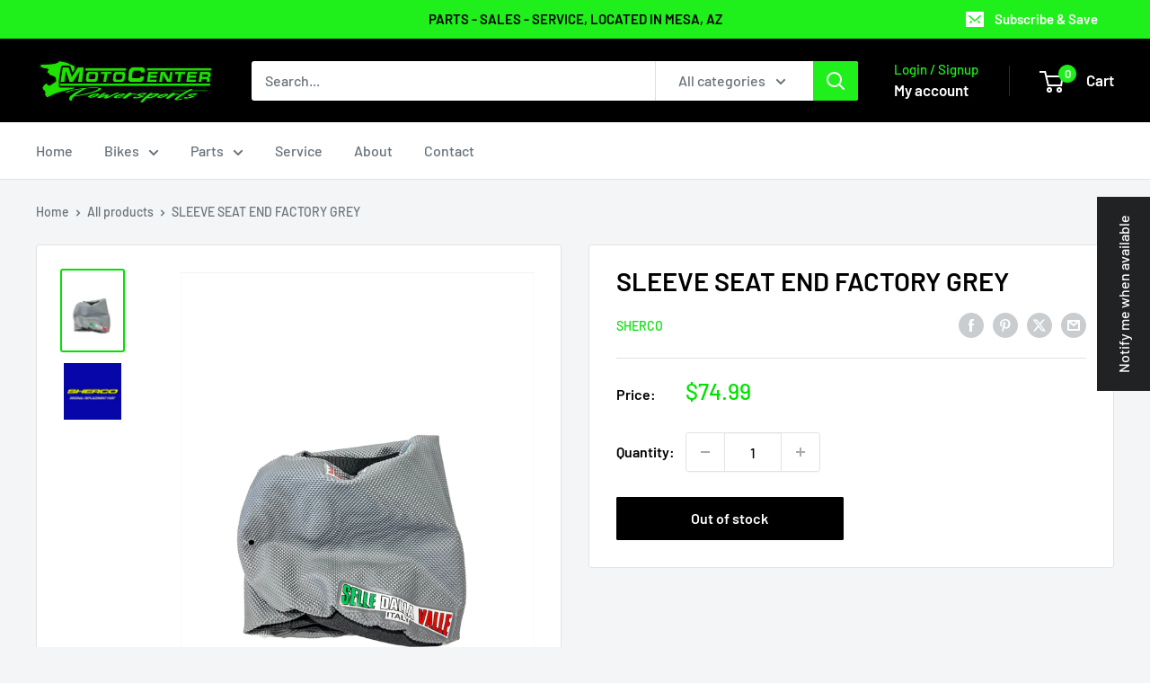

--- FILE ---
content_type: text/html; charset=utf-8
request_url: https://motocenteraz.com/products/7406
body_size: 98826
content:















<!doctype html>

<html class="no-js" lang="en">
  <head>
    <meta charset="utf-8">
    <meta name="viewport" content="width=device-width, initial-scale=1.0, height=device-height, minimum-scale=1.0, maximum-scale=1.0">
    <meta name="theme-color" content="#00e100"><title>SLEEVE SEAT END FACTORY GREY
</title><meta name="description" content="Find and Buy Sherco OEM Parts on Motocenter website with our great search bar to find OEM Dirt Bike Parts."><link rel="canonical" href="https://motocenteraz.com/products/7406"><link rel="shortcut icon" href="//motocenteraz.com/cdn/shop/files/excitebike_favicon_96x96.png?v=1761018002" type="image/png"><link rel="preload" as="style" href="//motocenteraz.com/cdn/shop/t/19/assets/theme.css?v=66762216662947581241697778541">
    <link rel="preload" as="script" href="//motocenteraz.com/cdn/shop/t/19/assets/theme.js?v=179372540479631345661697778541">
    <link rel="preconnect" href="https://cdn.shopify.com">
    <link rel="preconnect" href="https://fonts.shopifycdn.com">
    <link rel="dns-prefetch" href="https://productreviews.shopifycdn.com">
    <link rel="dns-prefetch" href="https://ajax.googleapis.com">
    <link rel="dns-prefetch" href="https://maps.googleapis.com">
    <link rel="dns-prefetch" href="https://maps.gstatic.com">

    <meta property="og:type" content="product">
  <meta property="og:title" content="SLEEVE SEAT END FACTORY GREY"><meta property="og:image" content="http://motocenteraz.com/cdn/shop/files/IMG-6119.heic?v=1716589485">
    <meta property="og:image:secure_url" content="https://motocenteraz.com/cdn/shop/files/IMG-6119.heic?v=1716589485">
    <meta property="og:image:width" content="3024">
    <meta property="og:image:height" content="4032"><meta property="product:price:amount" content="74.99">
  <meta property="product:price:currency" content="USD"><meta property="og:description" content="Find and Buy Sherco OEM Parts on Motocenter website with our great search bar to find OEM Dirt Bike Parts."><meta property="og:url" content="https://motocenteraz.com/products/7406">
<meta property="og:site_name" content="Moto Center Powersports"><meta name="twitter:card" content="summary"><meta name="twitter:title" content="SLEEVE SEAT END FACTORY GREY">
  <meta name="twitter:description" content="OEM Sherco replacement part">
  <meta name="twitter:image" content="https://motocenteraz.com/cdn/shop/files/IMG-6119_600x600_crop_center.heic?v=1716589485">
    <link rel="preload" href="//motocenteraz.com/cdn/fonts/barlow/barlow_n6.329f582a81f63f125e63c20a5a80ae9477df68e1.woff2" as="font" type="font/woff2" crossorigin><link rel="preload" href="//motocenteraz.com/cdn/fonts/barlow/barlow_n5.a193a1990790eba0cc5cca569d23799830e90f07.woff2" as="font" type="font/woff2" crossorigin><style>
  @font-face {
  font-family: Barlow;
  font-weight: 600;
  font-style: normal;
  font-display: swap;
  src: url("//motocenteraz.com/cdn/fonts/barlow/barlow_n6.329f582a81f63f125e63c20a5a80ae9477df68e1.woff2") format("woff2"),
       url("//motocenteraz.com/cdn/fonts/barlow/barlow_n6.0163402e36247bcb8b02716880d0b39568412e9e.woff") format("woff");
}

  @font-face {
  font-family: Barlow;
  font-weight: 500;
  font-style: normal;
  font-display: swap;
  src: url("//motocenteraz.com/cdn/fonts/barlow/barlow_n5.a193a1990790eba0cc5cca569d23799830e90f07.woff2") format("woff2"),
       url("//motocenteraz.com/cdn/fonts/barlow/barlow_n5.ae31c82169b1dc0715609b8cc6a610b917808358.woff") format("woff");
}

@font-face {
  font-family: Barlow;
  font-weight: 600;
  font-style: normal;
  font-display: swap;
  src: url("//motocenteraz.com/cdn/fonts/barlow/barlow_n6.329f582a81f63f125e63c20a5a80ae9477df68e1.woff2") format("woff2"),
       url("//motocenteraz.com/cdn/fonts/barlow/barlow_n6.0163402e36247bcb8b02716880d0b39568412e9e.woff") format("woff");
}

@font-face {
  font-family: Barlow;
  font-weight: 600;
  font-style: italic;
  font-display: swap;
  src: url("//motocenteraz.com/cdn/fonts/barlow/barlow_i6.5a22bd20fb27bad4d7674cc6e666fb9c77d813bb.woff2") format("woff2"),
       url("//motocenteraz.com/cdn/fonts/barlow/barlow_i6.1c8787fcb59f3add01a87f21b38c7ef797e3b3a1.woff") format("woff");
}


  @font-face {
  font-family: Barlow;
  font-weight: 700;
  font-style: normal;
  font-display: swap;
  src: url("//motocenteraz.com/cdn/fonts/barlow/barlow_n7.691d1d11f150e857dcbc1c10ef03d825bc378d81.woff2") format("woff2"),
       url("//motocenteraz.com/cdn/fonts/barlow/barlow_n7.4fdbb1cb7da0e2c2f88492243ffa2b4f91924840.woff") format("woff");
}

  @font-face {
  font-family: Barlow;
  font-weight: 500;
  font-style: italic;
  font-display: swap;
  src: url("//motocenteraz.com/cdn/fonts/barlow/barlow_i5.714d58286997b65cd479af615cfa9bb0a117a573.woff2") format("woff2"),
       url("//motocenteraz.com/cdn/fonts/barlow/barlow_i5.0120f77e6447d3b5df4bbec8ad8c2d029d87fb21.woff") format("woff");
}

  @font-face {
  font-family: Barlow;
  font-weight: 700;
  font-style: italic;
  font-display: swap;
  src: url("//motocenteraz.com/cdn/fonts/barlow/barlow_i7.50e19d6cc2ba5146fa437a5a7443c76d5d730103.woff2") format("woff2"),
       url("//motocenteraz.com/cdn/fonts/barlow/barlow_i7.47e9f98f1b094d912e6fd631cc3fe93d9f40964f.woff") format("woff");
}


  :root {
    --default-text-font-size : 15px;
    --base-text-font-size    : 16px;
    --heading-font-family    : Barlow, sans-serif;
    --heading-font-weight    : 600;
    --heading-font-style     : normal;
    --text-font-family       : Barlow, sans-serif;
    --text-font-weight       : 500;
    --text-font-style        : normal;
    --text-font-bolder-weight: 600;
    --text-link-decoration   : underline;

    --text-color               : #677279;
    --text-color-rgb           : 103, 114, 121;
    --heading-color            : #000000;
    --border-color             : #e1e3e4;
    --border-color-rgb         : 225, 227, 228;
    --form-border-color        : #d4d6d8;
    --accent-color             : #00e100;
    --accent-color-rgb         : 0, 225, 0;
    --link-color               : #1fef1b;
    --link-color-hover         : #10b10c;
    --background               : #f3f5f6;
    --secondary-background     : #ffffff;
    --secondary-background-rgb : 255, 255, 255;
    --accent-background        : rgba(0, 225, 0, 0.08);

    --input-background: #ffffff;

    --error-color       : #ee0000;
    --error-background  : rgba(238, 0, 0, 0.07);
    --success-color     : #1fef1b;
    --success-background: rgba(31, 239, 27, 0.11);

    --primary-button-background      : #1fef1b;
    --primary-button-background-rgb  : 31, 239, 27;
    --primary-button-text-color      : #000000;
    --secondary-button-background    : #000000;
    --secondary-button-background-rgb: 0, 0, 0;
    --secondary-button-text-color    : #ffffff;

    --header-background      : #000000;
    --header-text-color      : #ffffff;
    --header-light-text-color: #1fef1b;
    --header-border-color    : rgba(31, 239, 27, 0.3);
    --header-accent-color    : #1fef1b;

    --footer-background-color:    #000000;
    --footer-heading-text-color:  #1fef1b;
    --footer-body-text-color:     #ffffff;
    --footer-body-text-color-rgb: 255, 255, 255;
    --footer-accent-color:        #1fef1b;
    --footer-accent-color-rgb:    31, 239, 27;
    --footer-border:              none;
    
    --flickity-arrow-color: #abb1b4;--product-on-sale-accent           : #1fef1b;
    --product-on-sale-accent-rgb       : 31, 239, 27;
    --product-on-sale-color            : #ffffff;
    --product-in-stock-color           : #00e100;
    --product-low-stock-color          : #ffbd00;
    --product-sold-out-color           : #000000;
    --product-custom-label-1-background: #1fef1b;
    --product-custom-label-1-color     : #ffffff;
    --product-custom-label-2-background: #1fef1b;
    --product-custom-label-2-color     : #ffffff;
    --product-review-star-color        : #ffbd00;

    --mobile-container-gutter : 20px;
    --desktop-container-gutter: 40px;

    /* Shopify related variables */
    --payment-terms-background-color: #f3f5f6;
  }
</style>

<script>
  // IE11 does not have support for CSS variables, so we have to polyfill them
  if (!(((window || {}).CSS || {}).supports && window.CSS.supports('(--a: 0)'))) {
    const script = document.createElement('script');
    script.type = 'text/javascript';
    script.src = 'https://cdn.jsdelivr.net/npm/css-vars-ponyfill@2';
    script.onload = function() {
      cssVars({});
    };

    document.getElementsByTagName('head')[0].appendChild(script);
  }
</script>


    
  <script>window.performance && window.performance.mark && window.performance.mark('shopify.content_for_header.start');</script><meta id="shopify-digital-wallet" name="shopify-digital-wallet" content="/61658136806/digital_wallets/dialog">
<meta name="shopify-checkout-api-token" content="06b23a3310f2a1c5a3d50fbde756f3ac">
<meta id="in-context-paypal-metadata" data-shop-id="61658136806" data-venmo-supported="false" data-environment="production" data-locale="en_US" data-paypal-v4="true" data-currency="USD">
<link rel="alternate" type="application/json+oembed" href="https://motocenteraz.com/products/7406.oembed">
<script async="async" src="/checkouts/internal/preloads.js?locale=en-US"></script>
<link rel="preconnect" href="https://shop.app" crossorigin="anonymous">
<script async="async" src="https://shop.app/checkouts/internal/preloads.js?locale=en-US&shop_id=61658136806" crossorigin="anonymous"></script>
<script id="apple-pay-shop-capabilities" type="application/json">{"shopId":61658136806,"countryCode":"US","currencyCode":"USD","merchantCapabilities":["supports3DS"],"merchantId":"gid:\/\/shopify\/Shop\/61658136806","merchantName":"Moto Center Powersports","requiredBillingContactFields":["postalAddress","email","phone"],"requiredShippingContactFields":["postalAddress","email","phone"],"shippingType":"shipping","supportedNetworks":["visa","masterCard","amex","discover","elo","jcb"],"total":{"type":"pending","label":"Moto Center Powersports","amount":"1.00"},"shopifyPaymentsEnabled":true,"supportsSubscriptions":true}</script>
<script id="shopify-features" type="application/json">{"accessToken":"06b23a3310f2a1c5a3d50fbde756f3ac","betas":["rich-media-storefront-analytics"],"domain":"motocenteraz.com","predictiveSearch":true,"shopId":61658136806,"locale":"en"}</script>
<script>var Shopify = Shopify || {};
Shopify.shop = "moto-center-az.myshopify.com";
Shopify.locale = "en";
Shopify.currency = {"active":"USD","rate":"1.0"};
Shopify.country = "US";
Shopify.theme = {"name":"Jan25","id":137324167398,"schema_name":"Warehouse","schema_version":"4.2.3","theme_store_id":871,"role":"main"};
Shopify.theme.handle = "null";
Shopify.theme.style = {"id":null,"handle":null};
Shopify.cdnHost = "motocenteraz.com/cdn";
Shopify.routes = Shopify.routes || {};
Shopify.routes.root = "/";</script>
<script type="module">!function(o){(o.Shopify=o.Shopify||{}).modules=!0}(window);</script>
<script>!function(o){function n(){var o=[];function n(){o.push(Array.prototype.slice.apply(arguments))}return n.q=o,n}var t=o.Shopify=o.Shopify||{};t.loadFeatures=n(),t.autoloadFeatures=n()}(window);</script>
<script>
  window.ShopifyPay = window.ShopifyPay || {};
  window.ShopifyPay.apiHost = "shop.app\/pay";
  window.ShopifyPay.redirectState = null;
</script>
<script id="shop-js-analytics" type="application/json">{"pageType":"product"}</script>
<script defer="defer" async type="module" src="//motocenteraz.com/cdn/shopifycloud/shop-js/modules/v2/client.init-shop-cart-sync_BdyHc3Nr.en.esm.js"></script>
<script defer="defer" async type="module" src="//motocenteraz.com/cdn/shopifycloud/shop-js/modules/v2/chunk.common_Daul8nwZ.esm.js"></script>
<script type="module">
  await import("//motocenteraz.com/cdn/shopifycloud/shop-js/modules/v2/client.init-shop-cart-sync_BdyHc3Nr.en.esm.js");
await import("//motocenteraz.com/cdn/shopifycloud/shop-js/modules/v2/chunk.common_Daul8nwZ.esm.js");

  window.Shopify.SignInWithShop?.initShopCartSync?.({"fedCMEnabled":true,"windoidEnabled":true});

</script>
<script>
  window.Shopify = window.Shopify || {};
  if (!window.Shopify.featureAssets) window.Shopify.featureAssets = {};
  window.Shopify.featureAssets['shop-js'] = {"shop-cart-sync":["modules/v2/client.shop-cart-sync_QYOiDySF.en.esm.js","modules/v2/chunk.common_Daul8nwZ.esm.js"],"init-fed-cm":["modules/v2/client.init-fed-cm_DchLp9rc.en.esm.js","modules/v2/chunk.common_Daul8nwZ.esm.js"],"shop-button":["modules/v2/client.shop-button_OV7bAJc5.en.esm.js","modules/v2/chunk.common_Daul8nwZ.esm.js"],"init-windoid":["modules/v2/client.init-windoid_DwxFKQ8e.en.esm.js","modules/v2/chunk.common_Daul8nwZ.esm.js"],"shop-cash-offers":["modules/v2/client.shop-cash-offers_DWtL6Bq3.en.esm.js","modules/v2/chunk.common_Daul8nwZ.esm.js","modules/v2/chunk.modal_CQq8HTM6.esm.js"],"shop-toast-manager":["modules/v2/client.shop-toast-manager_CX9r1SjA.en.esm.js","modules/v2/chunk.common_Daul8nwZ.esm.js"],"init-shop-email-lookup-coordinator":["modules/v2/client.init-shop-email-lookup-coordinator_UhKnw74l.en.esm.js","modules/v2/chunk.common_Daul8nwZ.esm.js"],"pay-button":["modules/v2/client.pay-button_DzxNnLDY.en.esm.js","modules/v2/chunk.common_Daul8nwZ.esm.js"],"avatar":["modules/v2/client.avatar_BTnouDA3.en.esm.js"],"init-shop-cart-sync":["modules/v2/client.init-shop-cart-sync_BdyHc3Nr.en.esm.js","modules/v2/chunk.common_Daul8nwZ.esm.js"],"shop-login-button":["modules/v2/client.shop-login-button_D8B466_1.en.esm.js","modules/v2/chunk.common_Daul8nwZ.esm.js","modules/v2/chunk.modal_CQq8HTM6.esm.js"],"init-customer-accounts-sign-up":["modules/v2/client.init-customer-accounts-sign-up_C8fpPm4i.en.esm.js","modules/v2/client.shop-login-button_D8B466_1.en.esm.js","modules/v2/chunk.common_Daul8nwZ.esm.js","modules/v2/chunk.modal_CQq8HTM6.esm.js"],"init-shop-for-new-customer-accounts":["modules/v2/client.init-shop-for-new-customer-accounts_CVTO0Ztu.en.esm.js","modules/v2/client.shop-login-button_D8B466_1.en.esm.js","modules/v2/chunk.common_Daul8nwZ.esm.js","modules/v2/chunk.modal_CQq8HTM6.esm.js"],"init-customer-accounts":["modules/v2/client.init-customer-accounts_dRgKMfrE.en.esm.js","modules/v2/client.shop-login-button_D8B466_1.en.esm.js","modules/v2/chunk.common_Daul8nwZ.esm.js","modules/v2/chunk.modal_CQq8HTM6.esm.js"],"shop-follow-button":["modules/v2/client.shop-follow-button_CkZpjEct.en.esm.js","modules/v2/chunk.common_Daul8nwZ.esm.js","modules/v2/chunk.modal_CQq8HTM6.esm.js"],"lead-capture":["modules/v2/client.lead-capture_BntHBhfp.en.esm.js","modules/v2/chunk.common_Daul8nwZ.esm.js","modules/v2/chunk.modal_CQq8HTM6.esm.js"],"checkout-modal":["modules/v2/client.checkout-modal_CfxcYbTm.en.esm.js","modules/v2/chunk.common_Daul8nwZ.esm.js","modules/v2/chunk.modal_CQq8HTM6.esm.js"],"shop-login":["modules/v2/client.shop-login_Da4GZ2H6.en.esm.js","modules/v2/chunk.common_Daul8nwZ.esm.js","modules/v2/chunk.modal_CQq8HTM6.esm.js"],"payment-terms":["modules/v2/client.payment-terms_MV4M3zvL.en.esm.js","modules/v2/chunk.common_Daul8nwZ.esm.js","modules/v2/chunk.modal_CQq8HTM6.esm.js"]};
</script>
<script>(function() {
  var isLoaded = false;
  function asyncLoad() {
    if (isLoaded) return;
    isLoaded = true;
    var urls = ["https:\/\/na.shgcdn3.com\/pixel-collector.js?shop=moto-center-az.myshopify.com"];
    for (var i = 0; i < urls.length; i++) {
      var s = document.createElement('script');
      s.type = 'text/javascript';
      s.async = true;
      s.src = urls[i];
      var x = document.getElementsByTagName('script')[0];
      x.parentNode.insertBefore(s, x);
    }
  };
  if(window.attachEvent) {
    window.attachEvent('onload', asyncLoad);
  } else {
    window.addEventListener('load', asyncLoad, false);
  }
})();</script>
<script id="__st">var __st={"a":61658136806,"offset":-25200,"reqid":"f55f05e7-d44a-4f81-8092-2ae55a191782-1769029692","pageurl":"motocenteraz.com\/products\/7406","u":"cde34bdd6655","p":"product","rtyp":"product","rid":7744964624614};</script>
<script>window.ShopifyPaypalV4VisibilityTracking = true;</script>
<script id="captcha-bootstrap">!function(){'use strict';const t='contact',e='account',n='new_comment',o=[[t,t],['blogs',n],['comments',n],[t,'customer']],c=[[e,'customer_login'],[e,'guest_login'],[e,'recover_customer_password'],[e,'create_customer']],r=t=>t.map((([t,e])=>`form[action*='/${t}']:not([data-nocaptcha='true']) input[name='form_type'][value='${e}']`)).join(','),a=t=>()=>t?[...document.querySelectorAll(t)].map((t=>t.form)):[];function s(){const t=[...o],e=r(t);return a(e)}const i='password',u='form_key',d=['recaptcha-v3-token','g-recaptcha-response','h-captcha-response',i],f=()=>{try{return window.sessionStorage}catch{return}},m='__shopify_v',_=t=>t.elements[u];function p(t,e,n=!1){try{const o=window.sessionStorage,c=JSON.parse(o.getItem(e)),{data:r}=function(t){const{data:e,action:n}=t;return t[m]||n?{data:e,action:n}:{data:t,action:n}}(c);for(const[e,n]of Object.entries(r))t.elements[e]&&(t.elements[e].value=n);n&&o.removeItem(e)}catch(o){console.error('form repopulation failed',{error:o})}}const l='form_type',E='cptcha';function T(t){t.dataset[E]=!0}const w=window,h=w.document,L='Shopify',v='ce_forms',y='captcha';let A=!1;((t,e)=>{const n=(g='f06e6c50-85a8-45c8-87d0-21a2b65856fe',I='https://cdn.shopify.com/shopifycloud/storefront-forms-hcaptcha/ce_storefront_forms_captcha_hcaptcha.v1.5.2.iife.js',D={infoText:'Protected by hCaptcha',privacyText:'Privacy',termsText:'Terms'},(t,e,n)=>{const o=w[L][v],c=o.bindForm;if(c)return c(t,g,e,D).then(n);var r;o.q.push([[t,g,e,D],n]),r=I,A||(h.body.append(Object.assign(h.createElement('script'),{id:'captcha-provider',async:!0,src:r})),A=!0)});var g,I,D;w[L]=w[L]||{},w[L][v]=w[L][v]||{},w[L][v].q=[],w[L][y]=w[L][y]||{},w[L][y].protect=function(t,e){n(t,void 0,e),T(t)},Object.freeze(w[L][y]),function(t,e,n,w,h,L){const[v,y,A,g]=function(t,e,n){const i=e?o:[],u=t?c:[],d=[...i,...u],f=r(d),m=r(i),_=r(d.filter((([t,e])=>n.includes(e))));return[a(f),a(m),a(_),s()]}(w,h,L),I=t=>{const e=t.target;return e instanceof HTMLFormElement?e:e&&e.form},D=t=>v().includes(t);t.addEventListener('submit',(t=>{const e=I(t);if(!e)return;const n=D(e)&&!e.dataset.hcaptchaBound&&!e.dataset.recaptchaBound,o=_(e),c=g().includes(e)&&(!o||!o.value);(n||c)&&t.preventDefault(),c&&!n&&(function(t){try{if(!f())return;!function(t){const e=f();if(!e)return;const n=_(t);if(!n)return;const o=n.value;o&&e.removeItem(o)}(t);const e=Array.from(Array(32),(()=>Math.random().toString(36)[2])).join('');!function(t,e){_(t)||t.append(Object.assign(document.createElement('input'),{type:'hidden',name:u})),t.elements[u].value=e}(t,e),function(t,e){const n=f();if(!n)return;const o=[...t.querySelectorAll(`input[type='${i}']`)].map((({name:t})=>t)),c=[...d,...o],r={};for(const[a,s]of new FormData(t).entries())c.includes(a)||(r[a]=s);n.setItem(e,JSON.stringify({[m]:1,action:t.action,data:r}))}(t,e)}catch(e){console.error('failed to persist form',e)}}(e),e.submit())}));const S=(t,e)=>{t&&!t.dataset[E]&&(n(t,e.some((e=>e===t))),T(t))};for(const o of['focusin','change'])t.addEventListener(o,(t=>{const e=I(t);D(e)&&S(e,y())}));const B=e.get('form_key'),M=e.get(l),P=B&&M;t.addEventListener('DOMContentLoaded',(()=>{const t=y();if(P)for(const e of t)e.elements[l].value===M&&p(e,B);[...new Set([...A(),...v().filter((t=>'true'===t.dataset.shopifyCaptcha))])].forEach((e=>S(e,t)))}))}(h,new URLSearchParams(w.location.search),n,t,e,['guest_login'])})(!0,!0)}();</script>
<script integrity="sha256-4kQ18oKyAcykRKYeNunJcIwy7WH5gtpwJnB7kiuLZ1E=" data-source-attribution="shopify.loadfeatures" defer="defer" src="//motocenteraz.com/cdn/shopifycloud/storefront/assets/storefront/load_feature-a0a9edcb.js" crossorigin="anonymous"></script>
<script crossorigin="anonymous" defer="defer" src="//motocenteraz.com/cdn/shopifycloud/storefront/assets/shopify_pay/storefront-65b4c6d7.js?v=20250812"></script>
<script data-source-attribution="shopify.dynamic_checkout.dynamic.init">var Shopify=Shopify||{};Shopify.PaymentButton=Shopify.PaymentButton||{isStorefrontPortableWallets:!0,init:function(){window.Shopify.PaymentButton.init=function(){};var t=document.createElement("script");t.src="https://motocenteraz.com/cdn/shopifycloud/portable-wallets/latest/portable-wallets.en.js",t.type="module",document.head.appendChild(t)}};
</script>
<script data-source-attribution="shopify.dynamic_checkout.buyer_consent">
  function portableWalletsHideBuyerConsent(e){var t=document.getElementById("shopify-buyer-consent"),n=document.getElementById("shopify-subscription-policy-button");t&&n&&(t.classList.add("hidden"),t.setAttribute("aria-hidden","true"),n.removeEventListener("click",e))}function portableWalletsShowBuyerConsent(e){var t=document.getElementById("shopify-buyer-consent"),n=document.getElementById("shopify-subscription-policy-button");t&&n&&(t.classList.remove("hidden"),t.removeAttribute("aria-hidden"),n.addEventListener("click",e))}window.Shopify?.PaymentButton&&(window.Shopify.PaymentButton.hideBuyerConsent=portableWalletsHideBuyerConsent,window.Shopify.PaymentButton.showBuyerConsent=portableWalletsShowBuyerConsent);
</script>
<script>
  function portableWalletsCleanup(e){e&&e.src&&console.error("Failed to load portable wallets script "+e.src);var t=document.querySelectorAll("shopify-accelerated-checkout .shopify-payment-button__skeleton, shopify-accelerated-checkout-cart .wallet-cart-button__skeleton"),e=document.getElementById("shopify-buyer-consent");for(let e=0;e<t.length;e++)t[e].remove();e&&e.remove()}function portableWalletsNotLoadedAsModule(e){e instanceof ErrorEvent&&"string"==typeof e.message&&e.message.includes("import.meta")&&"string"==typeof e.filename&&e.filename.includes("portable-wallets")&&(window.removeEventListener("error",portableWalletsNotLoadedAsModule),window.Shopify.PaymentButton.failedToLoad=e,"loading"===document.readyState?document.addEventListener("DOMContentLoaded",window.Shopify.PaymentButton.init):window.Shopify.PaymentButton.init())}window.addEventListener("error",portableWalletsNotLoadedAsModule);
</script>

<script type="module" src="https://motocenteraz.com/cdn/shopifycloud/portable-wallets/latest/portable-wallets.en.js" onError="portableWalletsCleanup(this)" crossorigin="anonymous"></script>
<script nomodule>
  document.addEventListener("DOMContentLoaded", portableWalletsCleanup);
</script>

<script id='scb4127' type='text/javascript' async='' src='https://motocenteraz.com/cdn/shopifycloud/privacy-banner/storefront-banner.js'></script><link id="shopify-accelerated-checkout-styles" rel="stylesheet" media="screen" href="https://motocenteraz.com/cdn/shopifycloud/portable-wallets/latest/accelerated-checkout-backwards-compat.css" crossorigin="anonymous">
<style id="shopify-accelerated-checkout-cart">
        #shopify-buyer-consent {
  margin-top: 1em;
  display: inline-block;
  width: 100%;
}

#shopify-buyer-consent.hidden {
  display: none;
}

#shopify-subscription-policy-button {
  background: none;
  border: none;
  padding: 0;
  text-decoration: underline;
  font-size: inherit;
  cursor: pointer;
}

#shopify-subscription-policy-button::before {
  box-shadow: none;
}

      </style>

<script>window.performance && window.performance.mark && window.performance.mark('shopify.content_for_header.end');</script>
  





  <script type="text/javascript">
    
      window.__shgMoneyFormat = window.__shgMoneyFormat || {"USD":{"currency":"USD","currency_symbol":"$","currency_symbol_location":"left","decimal_places":2,"decimal_separator":".","thousands_separator":","}};
    
    window.__shgCurrentCurrencyCode = window.__shgCurrentCurrencyCode || {
      currency: "USD",
      currency_symbol: "$",
      decimal_separator: ".",
      thousands_separator: ",",
      decimal_places: 2,
      currency_symbol_location: "left"
    };
  </script>




    <link rel="stylesheet" href="//motocenteraz.com/cdn/shop/t/19/assets/theme.css?v=66762216662947581241697778541">

    
  <script type="application/ld+json">
  {
    "@context": "https://schema.org",
    "@type": "Product",
    "productID": 7744964624614,
    "offers": [{
          "@type": "Offer",
          "name": "Default Title",
          "availability":"https://schema.org/OutOfStock",
          "price": 74.99,
          "priceCurrency": "USD",
          "priceValidUntil": "2026-01-31","sku": "7406",
          "url": "/products/7406?variant=42812656451814"
        }
],"brand": {
      "@type": "Brand",
      "name": "Sherco"
    },
    "name": "SLEEVE SEAT END FACTORY GREY",
    "description": "OEM Sherco replacement part",
    "category": "",
    "url": "/products/7406",
    "sku": "7406",
    "image": {
      "@type": "ImageObject",
      "url": "https://motocenteraz.com/cdn/shop/files/IMG-6119.heic?v=1716589485&width=1024",
      "image": "https://motocenteraz.com/cdn/shop/files/IMG-6119.heic?v=1716589485&width=1024",
      "name": "",
      "width": "1024",
      "height": "1024"
    }
  }
  </script>



  <script type="application/ld+json">
  {
    "@context": "https://schema.org",
    "@type": "BreadcrumbList",
  "itemListElement": [{
      "@type": "ListItem",
      "position": 1,
      "name": "Home",
      "item": "https://motocenteraz.com"
    },{
          "@type": "ListItem",
          "position": 2,
          "name": "SLEEVE SEAT END FACTORY GREY",
          "item": "https://motocenteraz.com/products/7406"
        }]
  }
  </script>



    <script>
      // This allows to expose several variables to the global scope, to be used in scripts
      window.theme = {
        pageType: "product",
        cartCount: 0,
        moneyFormat: "${{amount}}",
        moneyWithCurrencyFormat: "${{amount}} USD",
        currencyCodeEnabled: false,
        showDiscount: true,
        discountMode: "percentage",
        cartType: "drawer"
      };

      window.routes = {
        rootUrl: "\/",
        rootUrlWithoutSlash: '',
        cartUrl: "\/cart",
        cartAddUrl: "\/cart\/add",
        cartChangeUrl: "\/cart\/change",
        searchUrl: "\/search",
        productRecommendationsUrl: "\/recommendations\/products"
      };

      window.languages = {
        productRegularPrice: "Regular price",
        productSalePrice: "Sale price",
        collectionOnSaleLabel: "Save {{savings}}",
        productFormUnavailable: "Unavailable",
        productFormAddToCart: "Add to cart",
        productFormPreOrder: "Pre-order",
        productFormSoldOut: "Out of stock",
        productAdded: "Product has been added to your cart",
        productAddedShort: "Added!",
        shippingEstimatorNoResults: "No shipping could be found for your address.",
        shippingEstimatorOneResult: "There is one shipping rate for your address:",
        shippingEstimatorMultipleResults: "There are {{count}} shipping rates for your address:",
        shippingEstimatorErrors: "There are some errors:"
      };

      document.documentElement.className = document.documentElement.className.replace('no-js', 'js');
    </script><script src="//motocenteraz.com/cdn/shop/t/19/assets/theme.js?v=179372540479631345661697778541" defer></script>
    <script src="//motocenteraz.com/cdn/shop/t/19/assets/custom.js?v=102476495355921946141697778541" defer></script><script>
        (function () {
          window.onpageshow = function() {
            // We force re-freshing the cart content onpageshow, as most browsers will serve a cache copy when hitting the
            // back button, which cause staled data
            document.documentElement.dispatchEvent(new CustomEvent('cart:refresh', {
              bubbles: true,
              detail: {scrollToTop: false}
            }));
          };
        })();
      </script>

<script type="text/javascript">
  
    window.SHG_CUSTOMER = null;
  
</script>







<link href="https://monorail-edge.shopifysvc.com" rel="dns-prefetch">
<script>(function(){if ("sendBeacon" in navigator && "performance" in window) {try {var session_token_from_headers = performance.getEntriesByType('navigation')[0].serverTiming.find(x => x.name == '_s').description;} catch {var session_token_from_headers = undefined;}var session_cookie_matches = document.cookie.match(/_shopify_s=([^;]*)/);var session_token_from_cookie = session_cookie_matches && session_cookie_matches.length === 2 ? session_cookie_matches[1] : "";var session_token = session_token_from_headers || session_token_from_cookie || "";function handle_abandonment_event(e) {var entries = performance.getEntries().filter(function(entry) {return /monorail-edge.shopifysvc.com/.test(entry.name);});if (!window.abandonment_tracked && entries.length === 0) {window.abandonment_tracked = true;var currentMs = Date.now();var navigation_start = performance.timing.navigationStart;var payload = {shop_id: 61658136806,url: window.location.href,navigation_start,duration: currentMs - navigation_start,session_token,page_type: "product"};window.navigator.sendBeacon("https://monorail-edge.shopifysvc.com/v1/produce", JSON.stringify({schema_id: "online_store_buyer_site_abandonment/1.1",payload: payload,metadata: {event_created_at_ms: currentMs,event_sent_at_ms: currentMs}}));}}window.addEventListener('pagehide', handle_abandonment_event);}}());</script>
<script id="web-pixels-manager-setup">(function e(e,d,r,n,o){if(void 0===o&&(o={}),!Boolean(null===(a=null===(i=window.Shopify)||void 0===i?void 0:i.analytics)||void 0===a?void 0:a.replayQueue)){var i,a;window.Shopify=window.Shopify||{};var t=window.Shopify;t.analytics=t.analytics||{};var s=t.analytics;s.replayQueue=[],s.publish=function(e,d,r){return s.replayQueue.push([e,d,r]),!0};try{self.performance.mark("wpm:start")}catch(e){}var l=function(){var e={modern:/Edge?\/(1{2}[4-9]|1[2-9]\d|[2-9]\d{2}|\d{4,})\.\d+(\.\d+|)|Firefox\/(1{2}[4-9]|1[2-9]\d|[2-9]\d{2}|\d{4,})\.\d+(\.\d+|)|Chrom(ium|e)\/(9{2}|\d{3,})\.\d+(\.\d+|)|(Maci|X1{2}).+ Version\/(15\.\d+|(1[6-9]|[2-9]\d|\d{3,})\.\d+)([,.]\d+|)( \(\w+\)|)( Mobile\/\w+|) Safari\/|Chrome.+OPR\/(9{2}|\d{3,})\.\d+\.\d+|(CPU[ +]OS|iPhone[ +]OS|CPU[ +]iPhone|CPU IPhone OS|CPU iPad OS)[ +]+(15[._]\d+|(1[6-9]|[2-9]\d|\d{3,})[._]\d+)([._]\d+|)|Android:?[ /-](13[3-9]|1[4-9]\d|[2-9]\d{2}|\d{4,})(\.\d+|)(\.\d+|)|Android.+Firefox\/(13[5-9]|1[4-9]\d|[2-9]\d{2}|\d{4,})\.\d+(\.\d+|)|Android.+Chrom(ium|e)\/(13[3-9]|1[4-9]\d|[2-9]\d{2}|\d{4,})\.\d+(\.\d+|)|SamsungBrowser\/([2-9]\d|\d{3,})\.\d+/,legacy:/Edge?\/(1[6-9]|[2-9]\d|\d{3,})\.\d+(\.\d+|)|Firefox\/(5[4-9]|[6-9]\d|\d{3,})\.\d+(\.\d+|)|Chrom(ium|e)\/(5[1-9]|[6-9]\d|\d{3,})\.\d+(\.\d+|)([\d.]+$|.*Safari\/(?![\d.]+ Edge\/[\d.]+$))|(Maci|X1{2}).+ Version\/(10\.\d+|(1[1-9]|[2-9]\d|\d{3,})\.\d+)([,.]\d+|)( \(\w+\)|)( Mobile\/\w+|) Safari\/|Chrome.+OPR\/(3[89]|[4-9]\d|\d{3,})\.\d+\.\d+|(CPU[ +]OS|iPhone[ +]OS|CPU[ +]iPhone|CPU IPhone OS|CPU iPad OS)[ +]+(10[._]\d+|(1[1-9]|[2-9]\d|\d{3,})[._]\d+)([._]\d+|)|Android:?[ /-](13[3-9]|1[4-9]\d|[2-9]\d{2}|\d{4,})(\.\d+|)(\.\d+|)|Mobile Safari.+OPR\/([89]\d|\d{3,})\.\d+\.\d+|Android.+Firefox\/(13[5-9]|1[4-9]\d|[2-9]\d{2}|\d{4,})\.\d+(\.\d+|)|Android.+Chrom(ium|e)\/(13[3-9]|1[4-9]\d|[2-9]\d{2}|\d{4,})\.\d+(\.\d+|)|Android.+(UC? ?Browser|UCWEB|U3)[ /]?(15\.([5-9]|\d{2,})|(1[6-9]|[2-9]\d|\d{3,})\.\d+)\.\d+|SamsungBrowser\/(5\.\d+|([6-9]|\d{2,})\.\d+)|Android.+MQ{2}Browser\/(14(\.(9|\d{2,})|)|(1[5-9]|[2-9]\d|\d{3,})(\.\d+|))(\.\d+|)|K[Aa][Ii]OS\/(3\.\d+|([4-9]|\d{2,})\.\d+)(\.\d+|)/},d=e.modern,r=e.legacy,n=navigator.userAgent;return n.match(d)?"modern":n.match(r)?"legacy":"unknown"}(),u="modern"===l?"modern":"legacy",c=(null!=n?n:{modern:"",legacy:""})[u],f=function(e){return[e.baseUrl,"/wpm","/b",e.hashVersion,"modern"===e.buildTarget?"m":"l",".js"].join("")}({baseUrl:d,hashVersion:r,buildTarget:u}),m=function(e){var d=e.version,r=e.bundleTarget,n=e.surface,o=e.pageUrl,i=e.monorailEndpoint;return{emit:function(e){var a=e.status,t=e.errorMsg,s=(new Date).getTime(),l=JSON.stringify({metadata:{event_sent_at_ms:s},events:[{schema_id:"web_pixels_manager_load/3.1",payload:{version:d,bundle_target:r,page_url:o,status:a,surface:n,error_msg:t},metadata:{event_created_at_ms:s}}]});if(!i)return console&&console.warn&&console.warn("[Web Pixels Manager] No Monorail endpoint provided, skipping logging."),!1;try{return self.navigator.sendBeacon.bind(self.navigator)(i,l)}catch(e){}var u=new XMLHttpRequest;try{return u.open("POST",i,!0),u.setRequestHeader("Content-Type","text/plain"),u.send(l),!0}catch(e){return console&&console.warn&&console.warn("[Web Pixels Manager] Got an unhandled error while logging to Monorail."),!1}}}}({version:r,bundleTarget:l,surface:e.surface,pageUrl:self.location.href,monorailEndpoint:e.monorailEndpoint});try{o.browserTarget=l,function(e){var d=e.src,r=e.async,n=void 0===r||r,o=e.onload,i=e.onerror,a=e.sri,t=e.scriptDataAttributes,s=void 0===t?{}:t,l=document.createElement("script"),u=document.querySelector("head"),c=document.querySelector("body");if(l.async=n,l.src=d,a&&(l.integrity=a,l.crossOrigin="anonymous"),s)for(var f in s)if(Object.prototype.hasOwnProperty.call(s,f))try{l.dataset[f]=s[f]}catch(e){}if(o&&l.addEventListener("load",o),i&&l.addEventListener("error",i),u)u.appendChild(l);else{if(!c)throw new Error("Did not find a head or body element to append the script");c.appendChild(l)}}({src:f,async:!0,onload:function(){if(!function(){var e,d;return Boolean(null===(d=null===(e=window.Shopify)||void 0===e?void 0:e.analytics)||void 0===d?void 0:d.initialized)}()){var d=window.webPixelsManager.init(e)||void 0;if(d){var r=window.Shopify.analytics;r.replayQueue.forEach((function(e){var r=e[0],n=e[1],o=e[2];d.publishCustomEvent(r,n,o)})),r.replayQueue=[],r.publish=d.publishCustomEvent,r.visitor=d.visitor,r.initialized=!0}}},onerror:function(){return m.emit({status:"failed",errorMsg:"".concat(f," has failed to load")})},sri:function(e){var d=/^sha384-[A-Za-z0-9+/=]+$/;return"string"==typeof e&&d.test(e)}(c)?c:"",scriptDataAttributes:o}),m.emit({status:"loading"})}catch(e){m.emit({status:"failed",errorMsg:(null==e?void 0:e.message)||"Unknown error"})}}})({shopId: 61658136806,storefrontBaseUrl: "https://motocenteraz.com",extensionsBaseUrl: "https://extensions.shopifycdn.com/cdn/shopifycloud/web-pixels-manager",monorailEndpoint: "https://monorail-edge.shopifysvc.com/unstable/produce_batch",surface: "storefront-renderer",enabledBetaFlags: ["2dca8a86"],webPixelsConfigList: [{"id":"931234022","configuration":"{\"site_id\":\"3a5886b9-d915-446f-9b7a-5aba5b5715ac\",\"analytics_endpoint\":\"https:\\\/\\\/na.shgcdn3.com\"}","eventPayloadVersion":"v1","runtimeContext":"STRICT","scriptVersion":"695709fc3f146fa50a25299517a954f2","type":"APP","apiClientId":1158168,"privacyPurposes":["ANALYTICS","MARKETING","SALE_OF_DATA"],"dataSharingAdjustments":{"protectedCustomerApprovalScopes":["read_customer_personal_data"]}},{"id":"shopify-app-pixel","configuration":"{}","eventPayloadVersion":"v1","runtimeContext":"STRICT","scriptVersion":"0450","apiClientId":"shopify-pixel","type":"APP","privacyPurposes":["ANALYTICS","MARKETING"]},{"id":"shopify-custom-pixel","eventPayloadVersion":"v1","runtimeContext":"LAX","scriptVersion":"0450","apiClientId":"shopify-pixel","type":"CUSTOM","privacyPurposes":["ANALYTICS","MARKETING"]}],isMerchantRequest: false,initData: {"shop":{"name":"Moto Center Powersports","paymentSettings":{"currencyCode":"USD"},"myshopifyDomain":"moto-center-az.myshopify.com","countryCode":"US","storefrontUrl":"https:\/\/motocenteraz.com"},"customer":null,"cart":null,"checkout":null,"productVariants":[{"price":{"amount":74.99,"currencyCode":"USD"},"product":{"title":"SLEEVE SEAT END FACTORY GREY","vendor":"Sherco","id":"7744964624614","untranslatedTitle":"SLEEVE SEAT END FACTORY GREY","url":"\/products\/7406","type":""},"id":"42812656451814","image":{"src":"\/\/motocenteraz.com\/cdn\/shop\/files\/IMG-6119.heic?v=1716589485"},"sku":"7406","title":"Default Title","untranslatedTitle":"Default Title"}],"purchasingCompany":null},},"https://motocenteraz.com/cdn","fcfee988w5aeb613cpc8e4bc33m6693e112",{"modern":"","legacy":""},{"shopId":"61658136806","storefrontBaseUrl":"https:\/\/motocenteraz.com","extensionBaseUrl":"https:\/\/extensions.shopifycdn.com\/cdn\/shopifycloud\/web-pixels-manager","surface":"storefront-renderer","enabledBetaFlags":"[\"2dca8a86\"]","isMerchantRequest":"false","hashVersion":"fcfee988w5aeb613cpc8e4bc33m6693e112","publish":"custom","events":"[[\"page_viewed\",{}],[\"product_viewed\",{\"productVariant\":{\"price\":{\"amount\":74.99,\"currencyCode\":\"USD\"},\"product\":{\"title\":\"SLEEVE SEAT END FACTORY GREY\",\"vendor\":\"Sherco\",\"id\":\"7744964624614\",\"untranslatedTitle\":\"SLEEVE SEAT END FACTORY GREY\",\"url\":\"\/products\/7406\",\"type\":\"\"},\"id\":\"42812656451814\",\"image\":{\"src\":\"\/\/motocenteraz.com\/cdn\/shop\/files\/IMG-6119.heic?v=1716589485\"},\"sku\":\"7406\",\"title\":\"Default Title\",\"untranslatedTitle\":\"Default Title\"}}]]"});</script><script>
  window.ShopifyAnalytics = window.ShopifyAnalytics || {};
  window.ShopifyAnalytics.meta = window.ShopifyAnalytics.meta || {};
  window.ShopifyAnalytics.meta.currency = 'USD';
  var meta = {"product":{"id":7744964624614,"gid":"gid:\/\/shopify\/Product\/7744964624614","vendor":"Sherco","type":"","handle":"7406","variants":[{"id":42812656451814,"price":7499,"name":"SLEEVE SEAT END FACTORY GREY","public_title":null,"sku":"7406"}],"remote":false},"page":{"pageType":"product","resourceType":"product","resourceId":7744964624614,"requestId":"f55f05e7-d44a-4f81-8092-2ae55a191782-1769029692"}};
  for (var attr in meta) {
    window.ShopifyAnalytics.meta[attr] = meta[attr];
  }
</script>
<script class="analytics">
  (function () {
    var customDocumentWrite = function(content) {
      var jquery = null;

      if (window.jQuery) {
        jquery = window.jQuery;
      } else if (window.Checkout && window.Checkout.$) {
        jquery = window.Checkout.$;
      }

      if (jquery) {
        jquery('body').append(content);
      }
    };

    var hasLoggedConversion = function(token) {
      if (token) {
        return document.cookie.indexOf('loggedConversion=' + token) !== -1;
      }
      return false;
    }

    var setCookieIfConversion = function(token) {
      if (token) {
        var twoMonthsFromNow = new Date(Date.now());
        twoMonthsFromNow.setMonth(twoMonthsFromNow.getMonth() + 2);

        document.cookie = 'loggedConversion=' + token + '; expires=' + twoMonthsFromNow;
      }
    }

    var trekkie = window.ShopifyAnalytics.lib = window.trekkie = window.trekkie || [];
    if (trekkie.integrations) {
      return;
    }
    trekkie.methods = [
      'identify',
      'page',
      'ready',
      'track',
      'trackForm',
      'trackLink'
    ];
    trekkie.factory = function(method) {
      return function() {
        var args = Array.prototype.slice.call(arguments);
        args.unshift(method);
        trekkie.push(args);
        return trekkie;
      };
    };
    for (var i = 0; i < trekkie.methods.length; i++) {
      var key = trekkie.methods[i];
      trekkie[key] = trekkie.factory(key);
    }
    trekkie.load = function(config) {
      trekkie.config = config || {};
      trekkie.config.initialDocumentCookie = document.cookie;
      var first = document.getElementsByTagName('script')[0];
      var script = document.createElement('script');
      script.type = 'text/javascript';
      script.onerror = function(e) {
        var scriptFallback = document.createElement('script');
        scriptFallback.type = 'text/javascript';
        scriptFallback.onerror = function(error) {
                var Monorail = {
      produce: function produce(monorailDomain, schemaId, payload) {
        var currentMs = new Date().getTime();
        var event = {
          schema_id: schemaId,
          payload: payload,
          metadata: {
            event_created_at_ms: currentMs,
            event_sent_at_ms: currentMs
          }
        };
        return Monorail.sendRequest("https://" + monorailDomain + "/v1/produce", JSON.stringify(event));
      },
      sendRequest: function sendRequest(endpointUrl, payload) {
        // Try the sendBeacon API
        if (window && window.navigator && typeof window.navigator.sendBeacon === 'function' && typeof window.Blob === 'function' && !Monorail.isIos12()) {
          var blobData = new window.Blob([payload], {
            type: 'text/plain'
          });

          if (window.navigator.sendBeacon(endpointUrl, blobData)) {
            return true;
          } // sendBeacon was not successful

        } // XHR beacon

        var xhr = new XMLHttpRequest();

        try {
          xhr.open('POST', endpointUrl);
          xhr.setRequestHeader('Content-Type', 'text/plain');
          xhr.send(payload);
        } catch (e) {
          console.log(e);
        }

        return false;
      },
      isIos12: function isIos12() {
        return window.navigator.userAgent.lastIndexOf('iPhone; CPU iPhone OS 12_') !== -1 || window.navigator.userAgent.lastIndexOf('iPad; CPU OS 12_') !== -1;
      }
    };
    Monorail.produce('monorail-edge.shopifysvc.com',
      'trekkie_storefront_load_errors/1.1',
      {shop_id: 61658136806,
      theme_id: 137324167398,
      app_name: "storefront",
      context_url: window.location.href,
      source_url: "//motocenteraz.com/cdn/s/trekkie.storefront.cd680fe47e6c39ca5d5df5f0a32d569bc48c0f27.min.js"});

        };
        scriptFallback.async = true;
        scriptFallback.src = '//motocenteraz.com/cdn/s/trekkie.storefront.cd680fe47e6c39ca5d5df5f0a32d569bc48c0f27.min.js';
        first.parentNode.insertBefore(scriptFallback, first);
      };
      script.async = true;
      script.src = '//motocenteraz.com/cdn/s/trekkie.storefront.cd680fe47e6c39ca5d5df5f0a32d569bc48c0f27.min.js';
      first.parentNode.insertBefore(script, first);
    };
    trekkie.load(
      {"Trekkie":{"appName":"storefront","development":false,"defaultAttributes":{"shopId":61658136806,"isMerchantRequest":null,"themeId":137324167398,"themeCityHash":"11879435784238203864","contentLanguage":"en","currency":"USD","eventMetadataId":"3660bdef-5271-4080-9a70-d8404271f16a"},"isServerSideCookieWritingEnabled":true,"monorailRegion":"shop_domain","enabledBetaFlags":["65f19447"]},"Session Attribution":{},"S2S":{"facebookCapiEnabled":false,"source":"trekkie-storefront-renderer","apiClientId":580111}}
    );

    var loaded = false;
    trekkie.ready(function() {
      if (loaded) return;
      loaded = true;

      window.ShopifyAnalytics.lib = window.trekkie;

      var originalDocumentWrite = document.write;
      document.write = customDocumentWrite;
      try { window.ShopifyAnalytics.merchantGoogleAnalytics.call(this); } catch(error) {};
      document.write = originalDocumentWrite;

      window.ShopifyAnalytics.lib.page(null,{"pageType":"product","resourceType":"product","resourceId":7744964624614,"requestId":"f55f05e7-d44a-4f81-8092-2ae55a191782-1769029692","shopifyEmitted":true});

      var match = window.location.pathname.match(/checkouts\/(.+)\/(thank_you|post_purchase)/)
      var token = match? match[1]: undefined;
      if (!hasLoggedConversion(token)) {
        setCookieIfConversion(token);
        window.ShopifyAnalytics.lib.track("Viewed Product",{"currency":"USD","variantId":42812656451814,"productId":7744964624614,"productGid":"gid:\/\/shopify\/Product\/7744964624614","name":"SLEEVE SEAT END FACTORY GREY","price":"74.99","sku":"7406","brand":"Sherco","variant":null,"category":"","nonInteraction":true,"remote":false},undefined,undefined,{"shopifyEmitted":true});
      window.ShopifyAnalytics.lib.track("monorail:\/\/trekkie_storefront_viewed_product\/1.1",{"currency":"USD","variantId":42812656451814,"productId":7744964624614,"productGid":"gid:\/\/shopify\/Product\/7744964624614","name":"SLEEVE SEAT END FACTORY GREY","price":"74.99","sku":"7406","brand":"Sherco","variant":null,"category":"","nonInteraction":true,"remote":false,"referer":"https:\/\/motocenteraz.com\/products\/7406"});
      }
    });


        var eventsListenerScript = document.createElement('script');
        eventsListenerScript.async = true;
        eventsListenerScript.src = "//motocenteraz.com/cdn/shopifycloud/storefront/assets/shop_events_listener-3da45d37.js";
        document.getElementsByTagName('head')[0].appendChild(eventsListenerScript);

})();</script>
<script
  defer
  src="https://motocenteraz.com/cdn/shopifycloud/perf-kit/shopify-perf-kit-3.0.4.min.js"
  data-application="storefront-renderer"
  data-shop-id="61658136806"
  data-render-region="gcp-us-central1"
  data-page-type="product"
  data-theme-instance-id="137324167398"
  data-theme-name="Warehouse"
  data-theme-version="4.2.3"
  data-monorail-region="shop_domain"
  data-resource-timing-sampling-rate="10"
  data-shs="true"
  data-shs-beacon="true"
  data-shs-export-with-fetch="true"
  data-shs-logs-sample-rate="1"
  data-shs-beacon-endpoint="https://motocenteraz.com/api/collect"
></script>
</head>

  <body class="warehouse--v4 features--animate-zoom template-product " data-instant-intensity="viewport"><svg class="visually-hidden">
      <linearGradient id="rating-star-gradient-half">
        <stop offset="50%" stop-color="var(--product-review-star-color)" />
        <stop offset="50%" stop-color="rgba(var(--text-color-rgb), .4)" stop-opacity="0.4" />
      </linearGradient>
    </svg>

    <a href="#main" class="visually-hidden skip-to-content">Skip to content</a>
    <span class="loading-bar"></span><!-- BEGIN sections: header-group -->
<div id="shopify-section-sections--16870451478758__announcement-bar" class="shopify-section shopify-section-group-header-group shopify-section--announcement-bar"><section data-section-id="sections--16870451478758__announcement-bar" data-section-type="announcement-bar" data-section-settings='{
  "showNewsletter": true
}'><div id="announcement-bar-newsletter" class="announcement-bar__newsletter hidden-phone" aria-hidden="true">
      <div class="container">
        <div class="announcement-bar__close-container">
          <button class="announcement-bar__close" data-action="toggle-newsletter">
            <span class="visually-hidden">Close</span><svg focusable="false" class="icon icon--close " viewBox="0 0 19 19" role="presentation">
      <path d="M9.1923882 8.39339828l7.7781745-7.7781746 1.4142136 1.41421357-7.7781746 7.77817459 7.7781746 7.77817456L16.9705627 19l-7.7781745-7.7781746L1.41421356 19 0 17.5857864l7.7781746-7.77817456L0 2.02943725 1.41421356.61522369 9.1923882 8.39339828z" fill="currentColor" fill-rule="evenodd"></path>
    </svg></button>
        </div>
      </div>

      <div class="container container--extra-narrow">
        <div class="announcement-bar__newsletter-inner"><h2 class="heading h1">Get the holeshot!</h2><div class="rte">
              <p>Sign up for new product updates, events, and sales!</p>
            </div><div class="newsletter"><form method="post" action="/contact#newsletter-sections--16870451478758__announcement-bar" id="newsletter-sections--16870451478758__announcement-bar" accept-charset="UTF-8" class="form newsletter__form"><input type="hidden" name="form_type" value="customer" /><input type="hidden" name="utf8" value="✓" /><input type="hidden" name="contact[tags]" value="newsletter">
                <input type="hidden" name="contact[context]" value="announcement-bar">

                <div class="form__input-row">
                  <div class="form__input-wrapper form__input-wrapper--labelled">
                    <input type="email" id="announcement[contact][email]" name="contact[email]" class="form__field form__field--text" autofocus required>
                    <label for="announcement[contact][email]" class="form__floating-label">Your email</label>
                  </div>

                  <button type="submit" class="form__submit button button--primary">Subscribe</button>
                </div></form></div>
        </div>
      </div>
    </div><div class="announcement-bar">
    <div class="container">
      <div class="announcement-bar__inner"><p class="announcement-bar__content announcement-bar__content--center">PARTS - SALES - SERVICE, LOCATED IN MESA, AZ</p><button type="button" class="announcement-bar__button hidden-phone" data-action="toggle-newsletter" aria-expanded="false" aria-controls="announcement-bar-newsletter"><svg focusable="false" class="icon icon--newsletter " viewBox="0 0 20 17" role="presentation">
      <path d="M19.1666667 0H.83333333C.37333333 0 0 .37995 0 .85v15.3c0 .47005.37333333.85.83333333.85H19.1666667c.46 0 .8333333-.37995.8333333-.85V.85c0-.47005-.3733333-.85-.8333333-.85zM7.20975004 10.8719018L5.3023283 12.7794369c-.14877889.1487878-.34409888.2235631-.53941886.2235631-.19531999 0-.39063998-.0747753-.53941887-.2235631-.29832076-.2983385-.29832076-.7805633 0-1.0789018L6.1309123 9.793l1.07883774 1.0789018zm8.56950946 1.9075351c-.1487789.1487878-.3440989.2235631-.5394189.2235631-.19532 0-.39064-.0747753-.5394189-.2235631L12.793 10.8719018 13.8718377 9.793l1.9074218 1.9075351c.2983207.2983385.2983207.7805633 0 1.0789018zm.9639048-7.45186267l-6.1248086 5.44429317c-.1706197.1516625-.3946127.2278826-.6186057.2278826-.223993 0-.447986-.0762201-.61860567-.2278826l-6.1248086-5.44429317c-.34211431-.30410267-.34211431-.79564457 0-1.09974723.34211431-.30410267.89509703-.30410267 1.23721134 0L9.99975 9.1222466l5.5062029-4.8944196c.3421143-.30410267.8950971-.30410267 1.2372114 0 .3421143.30410266.3421143.79564456 0 1.09974723z" fill="currentColor"></path>
    </svg>Subscribe &amp; Save</button></div>
    </div>
  </div>
</section>

<style>
  .announcement-bar {
    background: #1fef1b;
    color: #000000;
  }
</style>

<script>document.documentElement.style.setProperty('--announcement-bar-button-width', document.querySelector('.announcement-bar__button').clientWidth + 'px');document.documentElement.style.setProperty('--announcement-bar-height', document.getElementById('shopify-section-sections--16870451478758__announcement-bar').clientHeight + 'px');
</script>

</div><div id="shopify-section-sections--16870451478758__header" class="shopify-section shopify-section-group-header-group shopify-section__header"><section data-section-id="sections--16870451478758__header" data-section-type="header" data-section-settings='{
  "navigationLayout": "inline",
  "desktopOpenTrigger": "hover",
  "useStickyHeader": true
}'>
  <header class="header header--inline " role="banner">
    <div class="container">
      <div class="header__inner"><nav class="header__mobile-nav hidden-lap-and-up">
            <button class="header__mobile-nav-toggle icon-state touch-area" data-action="toggle-menu" aria-expanded="false" aria-haspopup="true" aria-controls="mobile-menu" aria-label="Open menu">
              <span class="icon-state__primary"><svg focusable="false" class="icon icon--hamburger-mobile " viewBox="0 0 20 16" role="presentation">
      <path d="M0 14h20v2H0v-2zM0 0h20v2H0V0zm0 7h20v2H0V7z" fill="currentColor" fill-rule="evenodd"></path>
    </svg></span>
              <span class="icon-state__secondary"><svg focusable="false" class="icon icon--close " viewBox="0 0 19 19" role="presentation">
      <path d="M9.1923882 8.39339828l7.7781745-7.7781746 1.4142136 1.41421357-7.7781746 7.77817459 7.7781746 7.77817456L16.9705627 19l-7.7781745-7.7781746L1.41421356 19 0 17.5857864l7.7781746-7.77817456L0 2.02943725 1.41421356.61522369 9.1923882 8.39339828z" fill="currentColor" fill-rule="evenodd"></path>
    </svg></span>
            </button><div id="mobile-menu" class="mobile-menu" aria-hidden="true"><svg focusable="false" class="icon icon--nav-triangle-borderless " viewBox="0 0 20 9" role="presentation">
      <path d="M.47108938 9c.2694725-.26871321.57077721-.56867841.90388257-.89986354C3.12384116 6.36134886 5.74788116 3.76338565 9.2467995.30653888c.4145057-.4095171 1.0844277-.40860098 1.4977971.00205122L19.4935156 9H.47108938z" fill="#ffffff"></path>
    </svg><div class="mobile-menu__inner">
    <div class="mobile-menu__panel">
      <div class="mobile-menu__section">
        <ul class="mobile-menu__nav" data-type="menu" role="list"><li class="mobile-menu__nav-item"><a href="/" class="mobile-menu__nav-link" data-type="menuitem">Home</a></li><li class="mobile-menu__nav-item"><button class="mobile-menu__nav-link" data-type="menuitem" aria-haspopup="true" aria-expanded="false" aria-controls="mobile-panel-1" data-action="open-panel">Bikes<svg focusable="false" class="icon icon--arrow-right " viewBox="0 0 8 12" role="presentation">
      <path stroke="currentColor" stroke-width="2" d="M2 2l4 4-4 4" fill="none" stroke-linecap="square"></path>
    </svg></button></li><li class="mobile-menu__nav-item"><button class="mobile-menu__nav-link" data-type="menuitem" aria-haspopup="true" aria-expanded="false" aria-controls="mobile-panel-2" data-action="open-panel">Parts<svg focusable="false" class="icon icon--arrow-right " viewBox="0 0 8 12" role="presentation">
      <path stroke="currentColor" stroke-width="2" d="M2 2l4 4-4 4" fill="none" stroke-linecap="square"></path>
    </svg></button></li><li class="mobile-menu__nav-item"><a href="https://moto-center-az.myshopify.com/pages/service" class="mobile-menu__nav-link" data-type="menuitem">Service</a></li><li class="mobile-menu__nav-item"><a href="https://moto-center-az.myshopify.com/pages/about" class="mobile-menu__nav-link" data-type="menuitem">About</a></li><li class="mobile-menu__nav-item"><a href="https://moto-center-az.myshopify.com/pages/contact-us" class="mobile-menu__nav-link" data-type="menuitem">Contact</a></li></ul>
      </div><div class="mobile-menu__section mobile-menu__section--loose">
          <p class="mobile-menu__section-title heading h5">Need help?</p><div class="mobile-menu__help-wrapper"><svg focusable="false" class="icon icon--bi-phone " viewBox="0 0 24 24" role="presentation">
      <g stroke-width="2" fill="none" fill-rule="evenodd" stroke-linecap="square">
        <path d="M17 15l-3 3-8-8 3-3-5-5-3 3c0 9.941 8.059 18 18 18l3-3-5-5z" stroke="#000000"></path>
        <path d="M14 1c4.971 0 9 4.029 9 9m-9-5c2.761 0 5 2.239 5 5" stroke="#00e100"></path>
      </g>
    </svg><span>Call us (480)642-6686</span>
            </div><div class="mobile-menu__help-wrapper"><svg focusable="false" class="icon icon--bi-email " viewBox="0 0 22 22" role="presentation">
      <g fill="none" fill-rule="evenodd">
        <path stroke="#00e100" d="M.916667 10.08333367l3.66666667-2.65833334v4.65849997zm20.1666667 0L17.416667 7.42500033v4.65849997z"></path>
        <path stroke="#000000" stroke-width="2" d="M4.58333367 7.42500033L.916667 10.08333367V21.0833337h20.1666667V10.08333367L17.416667 7.42500033"></path>
        <path stroke="#000000" stroke-width="2" d="M4.58333367 12.1000003V.916667H17.416667v11.1833333m-16.5-2.01666663L21.0833337 21.0833337m0-11.00000003L11.0000003 15.5833337"></path>
        <path d="M8.25000033 5.50000033h5.49999997M8.25000033 9.166667h5.49999997" stroke="#00e100" stroke-width="2" stroke-linecap="square"></path>
      </g>
    </svg><a href="mailto:sales@motocenteraz.com">sales@motocenteraz.com</a>
            </div></div></div><div id="mobile-panel-1" class="mobile-menu__panel is-nested">
          <div class="mobile-menu__section is-sticky">
            <button class="mobile-menu__back-button" data-action="close-panel"><svg focusable="false" class="icon icon--arrow-left " viewBox="0 0 8 12" role="presentation">
      <path stroke="currentColor" stroke-width="2" d="M6 10L2 6l4-4" fill="none" stroke-linecap="square"></path>
    </svg> Back</button>
          </div>

          <div class="mobile-menu__section"><ul class="mobile-menu__nav" data-type="menu" role="list">
                <li class="mobile-menu__nav-item">
                  <a href="/collections/dirt-bike-showroom" class="mobile-menu__nav-link text--strong">Bikes</a>
                </li><li class="mobile-menu__nav-item"><a href="/collections/dirt-bike-showroom" class="mobile-menu__nav-link" data-type="menuitem">New & Used Inventory</a></li><li class="mobile-menu__nav-item"><a href="https://moto-center-az.myshopify.com/pages/finance" class="mobile-menu__nav-link" data-type="menuitem">Financing</a></li></ul></div>
        </div><div id="mobile-panel-2" class="mobile-menu__panel is-nested">
          <div class="mobile-menu__section is-sticky">
            <button class="mobile-menu__back-button" data-action="close-panel"><svg focusable="false" class="icon icon--arrow-left " viewBox="0 0 8 12" role="presentation">
      <path stroke="currentColor" stroke-width="2" d="M6 10L2 6l4-4" fill="none" stroke-linecap="square"></path>
    </svg> Back</button>
          </div>

          <div class="mobile-menu__section"><ul class="mobile-menu__nav" data-type="menu" role="list">
                <li class="mobile-menu__nav-item">
                  <a href="/collections/all" class="mobile-menu__nav-link text--strong">Parts</a>
                </li><li class="mobile-menu__nav-item"><button class="mobile-menu__nav-link" data-type="menuitem" aria-haspopup="true" aria-expanded="false" aria-controls="mobile-panel-2-0" data-action="open-panel">OEM Parts<svg focusable="false" class="icon icon--arrow-right " viewBox="0 0 8 12" role="presentation">
      <path stroke="currentColor" stroke-width="2" d="M2 2l4 4-4 4" fill="none" stroke-linecap="square"></path>
    </svg></button></li><li class="mobile-menu__nav-item"><button class="mobile-menu__nav-link" data-type="menuitem" aria-haspopup="true" aria-expanded="false" aria-controls="mobile-panel-2-1" data-action="open-panel">Parts & Accessories<svg focusable="false" class="icon icon--arrow-right " viewBox="0 0 8 12" role="presentation">
      <path stroke="currentColor" stroke-width="2" d="M2 2l4 4-4 4" fill="none" stroke-linecap="square"></path>
    </svg></button></li><li class="mobile-menu__nav-item"><a href="/collections/apparel-merch" class="mobile-menu__nav-link" data-type="menuitem">Apparel & Merch</a></li><li class="mobile-menu__nav-item"><a href="/collections/tool-shop-supplies" class="mobile-menu__nav-link" data-type="menuitem">Tools & Maintenance</a></li><li class="mobile-menu__nav-item"><a href="/collections" class="mobile-menu__nav-link" data-type="menuitem">Shop All</a></li></ul></div>
        </div><div id="mobile-panel-2-0" class="mobile-menu__panel is-nested">
                <div class="mobile-menu__section is-sticky">
                  <button class="mobile-menu__back-button" data-action="close-panel"><svg focusable="false" class="icon icon--arrow-left " viewBox="0 0 8 12" role="presentation">
      <path stroke="currentColor" stroke-width="2" d="M6 10L2 6l4-4" fill="none" stroke-linecap="square"></path>
    </svg> Back</button>
                </div>

                <div class="mobile-menu__section">
                  <ul class="mobile-menu__nav" data-type="menu" role="list">
                    <li class="mobile-menu__nav-item">
                      <a href="/collections/oem-parts-1" class="mobile-menu__nav-link text--strong">OEM Parts</a>
                    </li><li class="mobile-menu__nav-item">
                        <a href="https://moto-center-az.myshopify.com/pages/oem-parts-finder" class="mobile-menu__nav-link" data-type="menuitem">OEM Parts Finder</a>
                      </li><li class="mobile-menu__nav-item">
                        <a href="/collections/oem-parts-sherco" class="mobile-menu__nav-link" data-type="menuitem">Sherco</a>
                      </li><li class="mobile-menu__nav-item">
                        <a href="/collections/oem-parts" class="mobile-menu__nav-link" data-type="menuitem">Rieju/GasGas</a>
                      </li><li class="mobile-menu__nav-item">
                        <a href="/collections/oem-parts-swm" class="mobile-menu__nav-link" data-type="menuitem">SWM</a>
                      </li><li class="mobile-menu__nav-item">
                        <a href="/collections/oem-parts-electric-motion" class="mobile-menu__nav-link" data-type="menuitem">Electric Motion</a>
                      </li><li class="mobile-menu__nav-item">
                        <a href="/collections/oem-parts-gpx-pitsterpro" class="mobile-menu__nav-link" data-type="menuitem">GPX/PitsterPro</a>
                      </li><li class="mobile-menu__nav-item">
                        <a href="/collections/oem-parts-stacyc" class="mobile-menu__nav-link" data-type="menuitem">STACYC</a>
                      </li></ul>
                </div>
              </div><div id="mobile-panel-2-1" class="mobile-menu__panel is-nested">
                <div class="mobile-menu__section is-sticky">
                  <button class="mobile-menu__back-button" data-action="close-panel"><svg focusable="false" class="icon icon--arrow-left " viewBox="0 0 8 12" role="presentation">
      <path stroke="currentColor" stroke-width="2" d="M6 10L2 6l4-4" fill="none" stroke-linecap="square"></path>
    </svg> Back</button>
                </div>

                <div class="mobile-menu__section">
                  <ul class="mobile-menu__nav" data-type="menu" role="list">
                    <li class="mobile-menu__nav-item">
                      <a href="/collections" class="mobile-menu__nav-link text--strong">Parts & Accessories</a>
                    </li><li class="mobile-menu__nav-item">
                        <a href="/collections/bike-protection-guards" class="mobile-menu__nav-link" data-type="menuitem">Bike Protection/Guards</a>
                      </li><li class="mobile-menu__nav-item">
                        <a href="/collections/body-frame" class="mobile-menu__nav-link" data-type="menuitem">Body/Frame</a>
                      </li><li class="mobile-menu__nav-item">
                        <a href="/collections/brakes" class="mobile-menu__nav-link" data-type="menuitem">Brakes</a>
                      </li><li class="mobile-menu__nav-item">
                        <a href="/collections/chain-sprockets" class="mobile-menu__nav-link" data-type="menuitem">Chain/Sprockets</a>
                      </li><li class="mobile-menu__nav-item">
                        <a href="/collections/electrical" class="mobile-menu__nav-link" data-type="menuitem">Electrical</a>
                      </li><li class="mobile-menu__nav-item">
                        <a href="/collections/engine" class="mobile-menu__nav-link" data-type="menuitem">Engine</a>
                      </li><li class="mobile-menu__nav-item">
                        <a href="/collections/exhaust" class="mobile-menu__nav-link" data-type="menuitem">Exhaust</a>
                      </li><li class="mobile-menu__nav-item">
                        <a href="/collections/foot-controls" class="mobile-menu__nav-link" data-type="menuitem">Foot Controls</a>
                      </li><li class="mobile-menu__nav-item">
                        <a href="/collections/fuel-air" class="mobile-menu__nav-link" data-type="menuitem">Fuel/Air</a>
                      </li><li class="mobile-menu__nav-item">
                        <a href="/collections/graphics-seat" class="mobile-menu__nav-link" data-type="menuitem">Graphics/Seat</a>
                      </li><li class="mobile-menu__nav-item">
                        <a href="/collections/handlebar-controls" class="mobile-menu__nav-link" data-type="menuitem">Handlebar/Controls</a>
                      </li><li class="mobile-menu__nav-item">
                        <a href="/collections/suspension" class="mobile-menu__nav-link" data-type="menuitem">Suspension</a>
                      </li><li class="mobile-menu__nav-item">
                        <a href="/collections/tire-wheel" class="mobile-menu__nav-link" data-type="menuitem">Tire/Wheel</a>
                      </li><li class="mobile-menu__nav-item">
                        <a href="/collections/trials-parts" class="mobile-menu__nav-link" data-type="menuitem">Trials Parts</a>
                      </li></ul>
                </div>
              </div></div>
</div></nav><div class="header__logo"><a href="/" class="header__logo-link"><span class="visually-hidden">Moto Center Powersports</span>
              <img class="header__logo-image"
                   style="max-width: 200px"
                   width="1667"
                   height="421"
                   src="//motocenteraz.com/cdn/shop/files/logo-moto_200x@2x.png?v=1639537968"
                   alt="Moto Center Powersports"></a></div><div class="header__search-bar-wrapper ">
          <form action="/search" method="get" role="search" class="search-bar"><div class="search-bar__top-wrapper">
              <div class="search-bar__top">
                <input type="hidden" name="type" value="product">

                <div class="search-bar__input-wrapper">
                  <input class="search-bar__input" type="text" name="q" autocomplete="off" autocorrect="off" aria-label="Search..." placeholder="Search...">
                  <button type="button" class="search-bar__input-clear hidden-lap-and-up" data-action="clear-input">
                    <span class="visually-hidden">Clear</span>
                    <svg focusable="false" class="icon icon--close " viewBox="0 0 19 19" role="presentation">
      <path d="M9.1923882 8.39339828l7.7781745-7.7781746 1.4142136 1.41421357-7.7781746 7.77817459 7.7781746 7.77817456L16.9705627 19l-7.7781745-7.7781746L1.41421356 19 0 17.5857864l7.7781746-7.77817456L0 2.02943725 1.41421356.61522369 9.1923882 8.39339828z" fill="currentColor" fill-rule="evenodd"></path>
    </svg>
                  </button>
                </div><div class="search-bar__filter">
                    <label for="search-product-type" class="search-bar__filter-label">
                      <span class="search-bar__filter-active">All categories</span><svg focusable="false" class="icon icon--arrow-bottom " viewBox="0 0 12 8" role="presentation">
      <path stroke="currentColor" stroke-width="2" d="M10 2L6 6 2 2" fill="none" stroke-linecap="square"></path>
    </svg></label>

                    <select id="search-product-type">
                      <option value="" selected="selected">All categories</option><option value="Kids Electric">Kids Electric</option></select>
                  </div><button type="submit" class="search-bar__submit" aria-label="Search"><svg focusable="false" class="icon icon--search " viewBox="0 0 21 21" role="presentation">
      <g stroke-width="2" stroke="currentColor" fill="none" fill-rule="evenodd">
        <path d="M19 19l-5-5" stroke-linecap="square"></path>
        <circle cx="8.5" cy="8.5" r="7.5"></circle>
      </g>
    </svg><svg focusable="false" class="icon icon--search-loader " viewBox="0 0 64 64" role="presentation">
      <path opacity=".4" d="M23.8589104 1.05290547C40.92335108-3.43614731 58.45816642 6.79494359 62.94709453 23.8589104c4.48905278 17.06444068-5.74156424 34.59913135-22.80600493 39.08818413S5.54195825 57.2055303 1.05290547 40.1410896C-3.43602265 23.0771228 6.7944697 5.54195825 23.8589104 1.05290547zM38.6146353 57.1445143c13.8647142-3.64731754 22.17719655-17.89443541 18.529879-31.75914961-3.64743965-13.86517841-17.8944354-22.17719655-31.7591496-18.529879S3.20804604 24.7494569 6.8554857 38.6146353c3.64731753 13.8647142 17.8944354 22.17719655 31.7591496 18.529879z"></path>
      <path d="M1.05290547 40.1410896l5.80258022-1.5264543c3.64731754 13.8647142 17.89443541 22.17719655 31.75914961 18.529879l1.5264543 5.80258023C23.07664892 67.43614731 5.54195825 57.2055303 1.05290547 40.1410896z"></path>
    </svg></button>
              </div>

              <button type="button" class="search-bar__close-button hidden-tablet-and-up" data-action="unfix-search">
                <span class="search-bar__close-text">Close</span>
              </button>
            </div>

            <div class="search-bar__inner">
              <div class="search-bar__results" aria-hidden="true">
                <div class="skeleton-container"><div class="search-bar__result-item search-bar__result-item--skeleton">
                      <div class="search-bar__image-container">
                        <div class="aspect-ratio aspect-ratio--square">
                          <div class="skeleton-image"></div>
                        </div>
                      </div>

                      <div class="search-bar__item-info">
                        <div class="skeleton-paragraph">
                          <div class="skeleton-text"></div>
                          <div class="skeleton-text"></div>
                        </div>
                      </div>
                    </div><div class="search-bar__result-item search-bar__result-item--skeleton">
                      <div class="search-bar__image-container">
                        <div class="aspect-ratio aspect-ratio--square">
                          <div class="skeleton-image"></div>
                        </div>
                      </div>

                      <div class="search-bar__item-info">
                        <div class="skeleton-paragraph">
                          <div class="skeleton-text"></div>
                          <div class="skeleton-text"></div>
                        </div>
                      </div>
                    </div><div class="search-bar__result-item search-bar__result-item--skeleton">
                      <div class="search-bar__image-container">
                        <div class="aspect-ratio aspect-ratio--square">
                          <div class="skeleton-image"></div>
                        </div>
                      </div>

                      <div class="search-bar__item-info">
                        <div class="skeleton-paragraph">
                          <div class="skeleton-text"></div>
                          <div class="skeleton-text"></div>
                        </div>
                      </div>
                    </div></div>

                <div class="search-bar__results-inner"></div>
              </div></div>
          </form>
        </div><div class="header__action-list"><div class="header__action-item hidden-tablet-and-up">
              <a class="header__action-item-link" href="/search" data-action="toggle-search" aria-expanded="false" aria-label="Open search"><svg focusable="false" class="icon icon--search " viewBox="0 0 21 21" role="presentation">
      <g stroke-width="2" stroke="currentColor" fill="none" fill-rule="evenodd">
        <path d="M19 19l-5-5" stroke-linecap="square"></path>
        <circle cx="8.5" cy="8.5" r="7.5"></circle>
      </g>
    </svg></a>
            </div><div class="header__action-item header__action-item--account"><span class="header__action-item-title hidden-pocket hidden-lap">Login / Signup</span><div class="header__action-item-content">
                <a href="/account" class="header__action-item-link header__account-icon icon-state hidden-desk" aria-label="My account">
                  <span class="icon-state__primary"><svg focusable="false" class="icon icon--account " viewBox="0 0 20 22" role="presentation">
      <path d="M10 13c2.82 0 5.33.64 6.98 1.2A3 3 0 0 1 19 17.02V21H1v-3.97a3 3 0 0 1 2.03-2.84A22.35 22.35 0 0 1 10 13zm0 0c-2.76 0-5-3.24-5-6V6a5 5 0 0 1 10 0v1c0 2.76-2.24 6-5 6z" stroke="currentColor" stroke-width="2" fill="none"></path>
    </svg></span>
                </a>

                <a href="/account" class="header__action-item-link hidden-pocket hidden-lap">My account</a>
              </div>
            </div><div class="header__action-item header__action-item--cart">
            <a class="header__action-item-link header__cart-toggle" href="/cart" aria-controls="mini-cart" aria-expanded="false" data-action="toggle-mini-cart" data-no-instant>
              <div class="header__action-item-content">
                <div class="header__cart-icon icon-state" aria-expanded="false">
                  <span class="icon-state__primary"><svg focusable="false" class="icon icon--cart " viewBox="0 0 27 24" role="presentation">
      <g transform="translate(0 1)" stroke-width="2" stroke="currentColor" fill="none" fill-rule="evenodd">
        <circle stroke-linecap="square" cx="11" cy="20" r="2"></circle>
        <circle stroke-linecap="square" cx="22" cy="20" r="2"></circle>
        <path d="M7.31 5h18.27l-1.44 10H9.78L6.22 0H0"></path>
      </g>
    </svg><span class="header__cart-count">0</span>
                  </span>

                  <span class="icon-state__secondary"><svg focusable="false" class="icon icon--close " viewBox="0 0 19 19" role="presentation">
      <path d="M9.1923882 8.39339828l7.7781745-7.7781746 1.4142136 1.41421357-7.7781746 7.77817459 7.7781746 7.77817456L16.9705627 19l-7.7781745-7.7781746L1.41421356 19 0 17.5857864l7.7781746-7.77817456L0 2.02943725 1.41421356.61522369 9.1923882 8.39339828z" fill="currentColor" fill-rule="evenodd"></path>
    </svg></span>
                </div>

                <span class="hidden-pocket hidden-lap">Cart</span>
              </div>
            </a><form method="post" action="/cart" id="mini-cart" class="mini-cart" aria-hidden="true" novalidate="novalidate" data-item-count="0">
  <input type="hidden" name="attributes[collection_products_per_page]" value="">
  <input type="hidden" name="attributes[collection_layout]" value=""><svg focusable="false" class="icon icon--nav-triangle-borderless " viewBox="0 0 20 9" role="presentation">
      <path d="M.47108938 9c.2694725-.26871321.57077721-.56867841.90388257-.89986354C3.12384116 6.36134886 5.74788116 3.76338565 9.2467995.30653888c.4145057-.4095171 1.0844277-.40860098 1.4977971.00205122L19.4935156 9H.47108938z" fill="#ffffff"></path>
    </svg><div class="mini-cart__content mini-cart__content--empty"><div class="mini-cart__empty-state"><svg focusable="false" width="81" height="70" viewBox="0 0 81 70">
      <g transform="translate(0 2)" stroke-width="4" stroke="#000000" fill="none" fill-rule="evenodd">
        <circle stroke-linecap="square" cx="34" cy="60" r="6"></circle>
        <circle stroke-linecap="square" cx="67" cy="60" r="6"></circle>
        <path d="M22.9360352 15h54.8070373l-4.3391876 30H30.3387146L19.6676025 0H.99560547"></path>
      </g>
    </svg><p class="heading h4">Your cart is empty</p>
      </div>

      <a href="/collections/all" class="button button--primary button--full">Shop our products</a>
    </div></form>
</div>
        </div>
      </div>
    </div>
  </header><nav class="nav-bar">
      <div class="nav-bar__inner">
        <div class="container">
          <ul class="nav-bar__linklist list--unstyled" data-type="menu" role="list"><li class="nav-bar__item"><a href="/" class="nav-bar__link link" data-type="menuitem">Home</a></li><li class="nav-bar__item"><a href="/collections/dirt-bike-showroom" class="nav-bar__link link" data-type="menuitem" aria-expanded="false" aria-controls="desktop-menu-0-2" aria-haspopup="true">Bikes<svg focusable="false" class="icon icon--arrow-bottom " viewBox="0 0 12 8" role="presentation">
      <path stroke="currentColor" stroke-width="2" d="M10 2L6 6 2 2" fill="none" stroke-linecap="square"></path>
    </svg><svg focusable="false" class="icon icon--nav-triangle " viewBox="0 0 20 9" role="presentation">
      <g fill="none" fill-rule="evenodd">
        <path d="M.47108938 9c.2694725-.26871321.57077721-.56867841.90388257-.89986354C3.12384116 6.36134886 5.74788116 3.76338565 9.2467995.30653888c.4145057-.4095171 1.0844277-.40860098 1.4977971.00205122L19.4935156 9H.47108938z" fill="#ffffff"></path>
        <path d="M-.00922471 9C1.38887087 7.61849126 4.26661926 4.80337304 8.62402045.5546454c.75993175-.7409708 1.98812015-.7393145 2.74596565.0037073L19.9800494 9h-1.3748787l-7.9226239-7.7676545c-.3789219-.3715101-.9930172-.3723389-1.3729808-.0018557-3.20734177 3.1273507-5.6127118 5.4776841-7.21584193 7.05073579C1.82769633 8.54226204 1.58379521 8.7818599 1.36203986 9H-.00922471z" fill="#e1e3e4"></path>
      </g>
    </svg></a><ul id="desktop-menu-0-2" class="nav-dropdown nav-dropdown--restrict" data-type="menu" aria-hidden="true" role="list"><li class="nav-dropdown__item "><a href="/collections/dirt-bike-showroom" class="nav-dropdown__link link" data-type="menuitem">New & Used Inventory</a></li><li class="nav-dropdown__item "><a href="https://moto-center-az.myshopify.com/pages/finance" class="nav-dropdown__link link" data-type="menuitem">Financing</a></li></ul></li><li class="nav-bar__item"><a href="/collections/all" class="nav-bar__link link" data-type="menuitem" aria-expanded="false" aria-controls="desktop-menu-0-3" aria-haspopup="true">Parts<svg focusable="false" class="icon icon--arrow-bottom " viewBox="0 0 12 8" role="presentation">
      <path stroke="currentColor" stroke-width="2" d="M10 2L6 6 2 2" fill="none" stroke-linecap="square"></path>
    </svg><svg focusable="false" class="icon icon--nav-triangle " viewBox="0 0 20 9" role="presentation">
      <g fill="none" fill-rule="evenodd">
        <path d="M.47108938 9c.2694725-.26871321.57077721-.56867841.90388257-.89986354C3.12384116 6.36134886 5.74788116 3.76338565 9.2467995.30653888c.4145057-.4095171 1.0844277-.40860098 1.4977971.00205122L19.4935156 9H.47108938z" fill="#ffffff"></path>
        <path d="M-.00922471 9C1.38887087 7.61849126 4.26661926 4.80337304 8.62402045.5546454c.75993175-.7409708 1.98812015-.7393145 2.74596565.0037073L19.9800494 9h-1.3748787l-7.9226239-7.7676545c-.3789219-.3715101-.9930172-.3723389-1.3729808-.0018557-3.20734177 3.1273507-5.6127118 5.4776841-7.21584193 7.05073579C1.82769633 8.54226204 1.58379521 8.7818599 1.36203986 9H-.00922471z" fill="#e1e3e4"></path>
      </g>
    </svg></a><ul id="desktop-menu-0-3" class="nav-dropdown " data-type="menu" aria-hidden="true" role="list"><li class="nav-dropdown__item "><a href="/collections/oem-parts-1" class="nav-dropdown__link link" data-type="menuitem" aria-expanded="false" aria-controls="desktop-menu-0-3-0" aria-haspopup="true">OEM Parts<svg focusable="false" class="icon icon--arrow-right " viewBox="0 0 8 12" role="presentation">
      <path stroke="currentColor" stroke-width="2" d="M2 2l4 4-4 4" fill="none" stroke-linecap="square"></path>
    </svg></a><ul id="desktop-menu-0-3-0" class="nav-dropdown " data-type="menu" aria-hidden="true" role="list"><svg focusable="false" class="icon icon--nav-triangle-left " viewBox="0 0 9 20" role="presentation">
      <g fill="none">
        <path d="M9 19.52891062c-.26871321-.2694725-.56867841-.57077721-.89986354-.90388257-1.7387876-1.74886921-4.33675081-4.37290921-7.79359758-7.87182755-.4095171-.4145057-.40860098-1.0844277.00205122-1.4977971L9 .5064844v19.02242622z" fill="#ffffff"></path>
        <path d="M9 20.00922471c-1.38150874-1.39809558-4.19662696-4.27584397-8.4453546-8.63324516-.7409708-.75993175-.7393145-1.98812015.0037073-2.74596565L9 .0199506v1.3748787L1.2323455 9.3174532c-.3715101.3789219-.3723389.9930172-.0018557 1.3729808 3.1273507 3.20734177 5.4776841 5.6127118 7.05073579 7.21584193.26103645.26602774.50063431.50992886.71877441.73168421v1.37126457z" fill="#e1e3e4"></path>
      </g>
    </svg><li class="nav-dropdown__item"><a href="https://moto-center-az.myshopify.com/pages/oem-parts-finder" class="nav-dropdown__link link" data-type="menuitem">OEM Parts Finder</a></li><li class="nav-dropdown__item"><a href="/collections/oem-parts-sherco" class="nav-dropdown__link link" data-type="menuitem">Sherco</a></li><li class="nav-dropdown__item"><a href="/collections/oem-parts" class="nav-dropdown__link link" data-type="menuitem">Rieju/GasGas</a></li><li class="nav-dropdown__item"><a href="/collections/oem-parts-swm" class="nav-dropdown__link link" data-type="menuitem">SWM</a></li><li class="nav-dropdown__item"><a href="/collections/oem-parts-electric-motion" class="nav-dropdown__link link" data-type="menuitem">Electric Motion</a></li><li class="nav-dropdown__item"><a href="/collections/oem-parts-gpx-pitsterpro" class="nav-dropdown__link link" data-type="menuitem">GPX/PitsterPro</a></li><li class="nav-dropdown__item"><a href="/collections/oem-parts-stacyc" class="nav-dropdown__link link" data-type="menuitem">STACYC</a></li></ul></li><li class="nav-dropdown__item "><a href="/collections" class="nav-dropdown__link link" data-type="menuitem" aria-expanded="false" aria-controls="desktop-menu-0-3-1" aria-haspopup="true">Parts & Accessories<svg focusable="false" class="icon icon--arrow-right " viewBox="0 0 8 12" role="presentation">
      <path stroke="currentColor" stroke-width="2" d="M2 2l4 4-4 4" fill="none" stroke-linecap="square"></path>
    </svg></a><ul id="desktop-menu-0-3-1" class="nav-dropdown " data-type="menu" aria-hidden="true" role="list"><svg focusable="false" class="icon icon--nav-triangle-left " viewBox="0 0 9 20" role="presentation">
      <g fill="none">
        <path d="M9 19.52891062c-.26871321-.2694725-.56867841-.57077721-.89986354-.90388257-1.7387876-1.74886921-4.33675081-4.37290921-7.79359758-7.87182755-.4095171-.4145057-.40860098-1.0844277.00205122-1.4977971L9 .5064844v19.02242622z" fill="#ffffff"></path>
        <path d="M9 20.00922471c-1.38150874-1.39809558-4.19662696-4.27584397-8.4453546-8.63324516-.7409708-.75993175-.7393145-1.98812015.0037073-2.74596565L9 .0199506v1.3748787L1.2323455 9.3174532c-.3715101.3789219-.3723389.9930172-.0018557 1.3729808 3.1273507 3.20734177 5.4776841 5.6127118 7.05073579 7.21584193.26103645.26602774.50063431.50992886.71877441.73168421v1.37126457z" fill="#e1e3e4"></path>
      </g>
    </svg><li class="nav-dropdown__item"><a href="/collections/bike-protection-guards" class="nav-dropdown__link link" data-type="menuitem">Bike Protection/Guards</a></li><li class="nav-dropdown__item"><a href="/collections/body-frame" class="nav-dropdown__link link" data-type="menuitem">Body/Frame</a></li><li class="nav-dropdown__item"><a href="/collections/brakes" class="nav-dropdown__link link" data-type="menuitem">Brakes</a></li><li class="nav-dropdown__item"><a href="/collections/chain-sprockets" class="nav-dropdown__link link" data-type="menuitem">Chain/Sprockets</a></li><li class="nav-dropdown__item"><a href="/collections/electrical" class="nav-dropdown__link link" data-type="menuitem">Electrical</a></li><li class="nav-dropdown__item"><a href="/collections/engine" class="nav-dropdown__link link" data-type="menuitem">Engine</a></li><li class="nav-dropdown__item"><a href="/collections/exhaust" class="nav-dropdown__link link" data-type="menuitem">Exhaust</a></li><li class="nav-dropdown__item"><a href="/collections/foot-controls" class="nav-dropdown__link link" data-type="menuitem">Foot Controls</a></li><li class="nav-dropdown__item"><a href="/collections/fuel-air" class="nav-dropdown__link link" data-type="menuitem">Fuel/Air</a></li><li class="nav-dropdown__item"><a href="/collections/graphics-seat" class="nav-dropdown__link link" data-type="menuitem">Graphics/Seat</a></li><li class="nav-dropdown__item"><a href="/collections/handlebar-controls" class="nav-dropdown__link link" data-type="menuitem">Handlebar/Controls</a></li><li class="nav-dropdown__item"><a href="/collections/suspension" class="nav-dropdown__link link" data-type="menuitem">Suspension</a></li><li class="nav-dropdown__item"><a href="/collections/tire-wheel" class="nav-dropdown__link link" data-type="menuitem">Tire/Wheel</a></li><li class="nav-dropdown__item"><a href="/collections/trials-parts" class="nav-dropdown__link link" data-type="menuitem">Trials Parts</a></li></ul></li><li class="nav-dropdown__item "><a href="/collections/apparel-merch" class="nav-dropdown__link link" data-type="menuitem">Apparel & Merch</a></li><li class="nav-dropdown__item "><a href="/collections/tool-shop-supplies" class="nav-dropdown__link link" data-type="menuitem">Tools & Maintenance</a></li><li class="nav-dropdown__item "><a href="/collections" class="nav-dropdown__link link" data-type="menuitem">Shop All</a></li></ul></li><li class="nav-bar__item"><a href="https://moto-center-az.myshopify.com/pages/service" class="nav-bar__link link" data-type="menuitem">Service</a></li><li class="nav-bar__item"><a href="https://moto-center-az.myshopify.com/pages/about" class="nav-bar__link link" data-type="menuitem">About</a></li><li class="nav-bar__item"><a href="https://moto-center-az.myshopify.com/pages/contact-us" class="nav-bar__link link" data-type="menuitem">Contact</a></li></ul>
        </div>
      </div>
    </nav></section>

<style>
  :root {
    --header-is-sticky: 1;
    --header-inline-navigation: 1;
  }

  #shopify-section-sections--16870451478758__header {
    position: relative;
    display: flow-root;
    z-index: 5;position: -webkit-sticky;
      position: sticky;
      top: 0;}.header__logo-image {
      max-width: 100px !important;
    }

    @media screen and (min-width: 641px) {
      .header__logo-image {
        max-width: 200px !important;
      }
    }@media screen and (min-width: 1000px) {
      .search-bar.is-expanded .search-bar__top {
        box-shadow: 0 -1px var(--border-color) inset;
      }
    }</style>

<script>
  document.documentElement.style.setProperty('--header-height', document.getElementById('shopify-section-sections--16870451478758__header').clientHeight + 'px');
</script>

</div>
<!-- END sections: header-group --><!-- BEGIN sections: overlay-group -->
<div id="shopify-section-sections--16870451511526__privacy-banner" class="shopify-section shopify-section-group-overlay-group"><privacy-banner class="cookie-bar" aria-hidden="true">
  <div class="container">
    <div class="cookie-bar__inner">
      <div class="cookie-bar__text rte"><p>Use this bar to show information about your cookie policy.</p></div>

      <div class="cookie-bar__choice-container">
        <div class="button-group button-group--fit">
          <button type="button" class="cookie-bar__button button button--primary" data-action="accept-terms">Accept</button>
          <button type="button" class="cookie-bar__button button button--secondary" data-action="decline-terms">Decline</button>
        </div>
      </div>
    </div>
  </div>
</privacy-banner>


</div>
<!-- END sections: overlay-group --><main id="main" role="main">
      <div id="shopify-section-template--16870451085542__main" class="shopify-section"><section data-section-id="template--16870451085542__main" data-section-type="product" data-section-settings='{
  "showShippingEstimator": false,
  "showQuantitySelector": true,
  "showPaymentButton": true,
  "showInventoryQuantity": false,
  "lowInventoryThreshold": 0,
  "galleryTransitionEffect": "fade",
  "enableImageZoom": true,
  "zoomEffect": "outside",
  "enableVideoLooping": false,
  "productOptions": [&quot;Title&quot;],
  "enableHistoryState": true,
  "infoOverflowScroll": true,
  "isQuickView": false
}'><div class="container container--flush">
      <div class="page__sub-header">
        <nav aria-label="Breadcrumb" class="breadcrumb">
          <ol class="breadcrumb__list" role="list">
            <li class="breadcrumb__item">
              <a class="breadcrumb__link link" href="/">Home</a><svg focusable="false" class="icon icon--arrow-right " viewBox="0 0 8 12" role="presentation">
      <path stroke="currentColor" stroke-width="2" d="M2 2l4 4-4 4" fill="none" stroke-linecap="square"></path>
    </svg></li>

            <li class="breadcrumb__item"><a class="breadcrumb__link link" href="/collections/all">All products</a><svg focusable="false" class="icon icon--arrow-right " viewBox="0 0 8 12" role="presentation">
      <path stroke="currentColor" stroke-width="2" d="M2 2l4 4-4 4" fill="none" stroke-linecap="square"></path>
    </svg></li>

            <li class="breadcrumb__item">
              <span class="breadcrumb__link" aria-current="page">SLEEVE SEAT END FACTORY GREY</span>
            </li>
          </ol>
        </nav></div>

      <div class="product-block-list product-block-list--small">
        <div class="product-block-list__wrapper"><div class="product-block-list__item product-block-list__item--gallery">
              <div class="card">
    <div class="card__section card__section--tight">
      <div class="product-gallery product-gallery--with-thumbnails"><div class="product-gallery__carousel-wrapper">
          <div class="product-gallery__carousel product-gallery__carousel--zoomable" data-media-count="2" data-initial-media-id="33969542201574"><div class="product-gallery__carousel-item is-selected " tabindex="-1" data-media-id="33969542201574" data-media-type="image"  ><div class="product-gallery__size-limiter" style="max-width: 3024px"><div class="aspect-ratio" style="padding-bottom: 133.33333333333334%"><img src="//motocenteraz.com/cdn/shop/files/IMG-6119.heic?v=1716589485&amp;width=3024" alt="SLEEVE SEAT END FACTORY GREY" srcset="//motocenteraz.com/cdn/shop/files/IMG-6119.heic?v=1716589485&amp;width=400 400w, //motocenteraz.com/cdn/shop/files/IMG-6119.heic?v=1716589485&amp;width=500 500w, //motocenteraz.com/cdn/shop/files/IMG-6119.heic?v=1716589485&amp;width=600 600w, //motocenteraz.com/cdn/shop/files/IMG-6119.heic?v=1716589485&amp;width=700 700w, //motocenteraz.com/cdn/shop/files/IMG-6119.heic?v=1716589485&amp;width=800 800w, //motocenteraz.com/cdn/shop/files/IMG-6119.heic?v=1716589485&amp;width=900 900w, //motocenteraz.com/cdn/shop/files/IMG-6119.heic?v=1716589485&amp;width=1000 1000w, //motocenteraz.com/cdn/shop/files/IMG-6119.heic?v=1716589485&amp;width=1100 1100w, //motocenteraz.com/cdn/shop/files/IMG-6119.heic?v=1716589485&amp;width=1200 1200w" width="3024" height="4032" loading="lazy" class="product-gallery__image" data-zoom="//motocenteraz.com/cdn/shop/files/IMG-6119.heic?v=1716589485&amp;width=1800" data-zoom-width="1800"></div>
                    </div></div><div class="product-gallery__carousel-item  " tabindex="-1" data-media-id="29970860638438" data-media-type="image"  ><div class="product-gallery__size-limiter" style="max-width: 339px"><div class="aspect-ratio" style="padding-bottom: 98.82005899705015%"><img src="//motocenteraz.com/cdn/shop/products/sherco_replacementpart_logo_f436e52e-44c9-41fb-b053-7110ad48334e.jpg?v=1716589485&amp;width=339" alt="Sherco OEM Parts" width="339" height="335" loading="lazy" class="product-gallery__image" data-zoom="//motocenteraz.com/cdn/shop/products/sherco_replacementpart_logo_f436e52e-44c9-41fb-b053-7110ad48334e.jpg?v=1716589485&amp;width=1800" data-zoom-width="339"></div>
                    </div></div></div><span class="product-gallery__zoom-notice">
              <svg focusable="false" class="icon icon--zoom " viewBox="0 0 10 10" role="presentation">
      <path d="M7.58801492 6.8808396L9.999992 9.292784l-.70716.707208-2.41193007-2.41199543C6.15725808 8.15916409 5.24343297 8.50004 4.25 8.50004c-2.347188 0-4.249968-1.902876-4.249968-4.2501C.000032 1.902704 1.902812.000128 4.25.000128c2.347176 0 4.249956 1.902576 4.249956 4.249812 0 .99341752-.34083418 1.90724151-.91194108 2.6308996zM4.25.999992C2.455064.999992.999992 2.454944.999992 4.24994c0 1.794984 1.455072 3.249936 3.250008 3.249936 1.794924 0 3.249996-1.454952 3.249996-3.249936C7.499996 2.454944 6.044924.999992 4.25.999992z" fill="currentColor" fill-rule="evenodd"></path>
    </svg>
              <span class="hidden-pocket">Roll over image to zoom in</span>
              <span class="hidden-lap-and-up">Click on image to zoom</span>
            </span></div><div class="scroller">
            <div class="scroller__inner">
              <div class="product-gallery__thumbnail-list"><a href="//motocenteraz.com/cdn/shop/files/IMG-6119_1024x.heic?v=1716589485" rel="noopener" class="product-gallery__thumbnail is-nav-selected " data-media-id="33969542201574" ><img src="//motocenteraz.com/cdn/shop/files/IMG-6119.heic?v=1716589485&amp;width=3024" alt="SLEEVE SEAT END FACTORY GREY" srcset="//motocenteraz.com/cdn/shop/files/IMG-6119.heic?v=1716589485&amp;width=130 130w, //motocenteraz.com/cdn/shop/files/IMG-6119.heic?v=1716589485&amp;width=260 260w, //motocenteraz.com/cdn/shop/files/IMG-6119.heic?v=1716589485&amp;width=390 390w" width="3024" height="4032" loading="lazy" sizes="130px"></a><a href="//motocenteraz.com/cdn/shop/products/sherco_replacementpart_logo_f436e52e-44c9-41fb-b053-7110ad48334e_1024x.jpg?v=1716589485" rel="noopener" class="product-gallery__thumbnail  " data-media-id="29970860638438" ><img src="//motocenteraz.com/cdn/shop/products/sherco_replacementpart_logo_f436e52e-44c9-41fb-b053-7110ad48334e.jpg?v=1716589485&amp;width=339" alt="Sherco OEM Parts" srcset="//motocenteraz.com/cdn/shop/products/sherco_replacementpart_logo_f436e52e-44c9-41fb-b053-7110ad48334e.jpg?v=1716589485&amp;width=130 130w, //motocenteraz.com/cdn/shop/products/sherco_replacementpart_logo_f436e52e-44c9-41fb-b053-7110ad48334e.jpg?v=1716589485&amp;width=260 260w" width="339" height="335" loading="lazy" sizes="130px"></a></div>
            </div>
          </div><div class="pswp" tabindex="-1" role="dialog" aria-hidden="true">
            <div class="pswp__bg"></div>
            <div class="pswp__scroll-wrap">
              <div class="pswp__container">
                <div class="pswp__item"></div>
                <div class="pswp__item"></div>
                <div class="pswp__item"></div>
              </div>

              <div class="pswp__ui">
                <button class="pswp__button pswp__button--close" aria-label="Close">
                  <svg focusable="false" class="icon icon--close-2 " viewBox="0 0 12 12" role="presentation">
      <path fill-rule="evenodd" clip-rule="evenodd" d="M7.414 6l4.243 4.243-1.414 1.414L6 7.414l-4.243 4.243-1.414-1.414L4.586 6 .343 1.757 1.757.343 6 4.586 10.243.343l1.414 1.414L7.414 6z" fill="currentColor"></path>
    </svg>
                </button>

                <div class="pswp__prev-next">
                  <button class="pswp__button pswp__button--arrow--left" aria-label="Previous">
                    <svg focusable="false" class="icon icon--arrow-left " viewBox="0 0 8 12" role="presentation">
      <path stroke="currentColor" stroke-width="2" d="M6 10L2 6l4-4" fill="none" stroke-linecap="square"></path>
    </svg>
                  </button>

                  <button class="pswp__button pswp__button--arrow--right" aria-label="Next">
                    <svg focusable="false" class="icon icon--arrow-right " viewBox="0 0 8 12" role="presentation">
      <path stroke="currentColor" stroke-width="2" d="M2 2l4 4-4 4" fill="none" stroke-linecap="square"></path>
    </svg>
                  </button>
                </div>

                <div class="pswp__pagination">
                  <span class="pswp__pagination-current"></span> / <span class="pswp__pagination-count"></span>
                </div>
              </div>
            </div>
          </div></div>
    </div>
  </div>
            </div><div class="product-block-list__item product-block-list__item--info"><div class="card card--collapsed card--sticky"><div id="product-zoom-template--16870451085542__main" class="product__zoom-wrapper"></div><div class="card__section"><form method="post" action="/cart/add" id="product_form_template--16870451085542__main7744964624614" accept-charset="UTF-8" class="product-form" enctype="multipart/form-data"><input type="hidden" name="form_type" value="product" /><input type="hidden" name="utf8" value="✓" /><div class="product-meta"><h1 class="product-meta__title heading h1">SLEEVE SEAT END FACTORY GREY</h1><div class="product-meta__label-list"><span class="product-label product-label--on-sale" style="display: none">Save 0</span></div><div class="product-meta__reference"><a class="product-meta__vendor link link--accented" href="/collections/sherco">Sherco</a></div><div class="product-meta__share-buttons hidden-phone">
      <ul class="social-media__item-list list--unstyled" role="list">
      <li class="social-media__item social-media__item--facebook">
        <a href="https://www.facebook.com/sharer.php?u=https://motocenteraz.com/products/7406" target="_blank" rel="noopener" aria-label="Share on Facebook"><svg focusable="false" class="icon icon--facebook " viewBox="0 0 30 30">
      <path d="M15 30C6.71572875 30 0 23.2842712 0 15 0 6.71572875 6.71572875 0 15 0c8.2842712 0 15 6.71572875 15 15 0 8.2842712-6.7157288 15-15 15zm3.2142857-17.1429611h-2.1428678v-2.1425646c0-.5852979.8203285-1.07160109 1.0714928-1.07160109h1.071375v-2.1428925h-2.1428678c-2.3564786 0-3.2142536 1.98610393-3.2142536 3.21449359v2.1425646h-1.0714822l.0032143 2.1528011 1.0682679-.0099086v7.499969h3.2142536v-7.499969h2.1428678v-2.1428925z" fill="currentColor" fill-rule="evenodd"></path>
    </svg></a>
      </li>

      <li class="social-media__item social-media__item--pinterest">
        <a href="https://pinterest.com/pin/create/button/?url=https://motocenteraz.com/products/7406&media=https://motocenteraz.com/cdn/shop/files/IMG-6119_1024x.heic?v=1716589485&description=OEM%20Sherco%20replacement%20part" target="_blank" rel="noopener" aria-label="Pin on Pinterest"><svg focusable="false" class="icon icon--pinterest " role="presentation" viewBox="0 0 30 30">
      <path d="M15 30C6.71572875 30 0 23.2842712 0 15 0 6.71572875 6.71572875 0 15 0c8.2842712 0 15 6.71572875 15 15 0 8.2842712-6.7157288 15-15 15zm-.4492946-22.49876954c-.3287968.04238918-.6577148.08477836-.9865116.12714793-.619603.15784625-1.2950238.30765013-1.7959124.60980792-1.3367356.80672832-2.26284291 1.74754848-2.88355361 3.27881599-.1001431.247352-.10374313.4870343-.17702448.7625149-.47574032 1.7840923.36779138 3.6310327 1.39120339 4.2696951.1968419.1231267.6448551.3405257.8093833.0511377.0909873-.1603963.0706852-.3734014.1265202-.5593764.036883-.1231267.1532436-.3547666.1263818-.508219-.0455542-.260514-.316041-.4256572-.4299438-.635367-.230748-.4253041-.2421365-.8027267-.3541701-1.3723228.0084116-.0763633.0168405-.1527266.0253733-.2290899.0340445-.6372108.1384107-1.0968422.3287968-1.5502554.5593198-1.3317775 1.4578212-2.07273488 2.9088231-2.5163011.324591-.09899963 1.2400541-.25867013 1.7200175-.1523539.2867042.05078464.5734084.10156927.8600087.1523539 1.0390064.33760307 1.7953931.9602003 2.2007079 1.9316992.252902.6061594.3275507 1.7651044.1517724 2.5415071-.0833199.3679287-.0705641.6832289-.1770418 1.0168107-.3936666 1.2334841-.9709174 2.3763639-2.2765854 2.6942337-.8613761.2093567-1.5070793-.3321303-1.7200175-.8896824-.0589159-.1545509-.1598205-.4285603-.1011297-.6865243.2277711-1.0010987.5562045-1.8969797.8093661-2.8969995.24115-.9528838-.2166421-1.7048063-.9358863-1.8809146-.8949186-.2192233-1.585328.6350139-1.8211644 1.1943903-.1872881.4442919-.3005678 1.2641823-.1517724 1.8557085.0471811.1874265.2666617.689447.2276672.8640842-.1728187.7731269-.3685356 1.6039823-.5818373 2.3635745-.2219729.7906632-.3415527 1.5999416-.5564641 2.3639276-.098793.3507651-.0955738.7263439-.1770244 1.092821v.5337977c-.0739045.3379758-.0194367.9375444.0505042 1.2703809.0449484.2137505-.0261175.4786388.0758948.6357396.0020943.1140055.0159752.1388388.0506254.2031582.3168026-.0095136.7526829-.8673992.9106342-1.118027.3008274-.477913.5797431-.990879.8093833-1.5506281.2069844-.5042174.2391769-1.0621226.4046917-1.60104.1195798-.3894861.2889369-.843272.328918-1.2707535h.0252521c.065614.2342095.3033024.403727.4805692.5334446.5563429.4077482 1.5137774.7873678 2.5547742.5337977 1.1769151-.2868184 2.1141687-.8571599 2.7317812-1.702982.4549537-.6225776.7983583-1.3445472 1.0624066-2.1600633.1297394-.4011574.156982-.8454494.2529193-1.2711066.2405269-1.0661438-.0797199-2.3511383-.3794396-3.0497261-.9078995-2.11694836-2.8374975-3.32410832-5.918897-3.27881604z" fill="currentColor" fill-rule="evenodd"></path>
    </svg></a>
      </li>

      <li class="social-media__item social-media__item--twitter">
        <a href="https://twitter.com/share?text=SLEEVE%20SEAT%20END%20FACTORY%20GREY&url=https://motocenteraz.com/products/7406" target="_blank" rel="noopener" aria-label="Tweet on Twitter"><svg focusable="false" fill="none" class="icon icon--twitter " role="presentation" viewBox="0 0 30 30">
      <path fill-rule="evenodd" clip-rule="evenodd" d="M30 15c0 8.284-6.716 15-15 15-8.284 0-15-6.716-15-15C0 6.716 6.716 0 15 0c8.284 0 15 6.716 15 15Zm-8.427-7h-2.375l-3.914 4.473L11.901 8H7l5.856 7.657L7.306 22h2.376l4.284-4.894L17.709 22h4.78l-6.105-8.07L21.573 8ZM19.68 20.578h-1.316L9.774 9.347h1.412l8.494 11.231Z" fill="currentColor"/>
    </svg></a>
      </li>

      <li class="social-media__item">
        <a href="mailto:?&subject=SLEEVE SEAT END FACTORY GREY&body=https://motocenteraz.com/products/7406" aria-label="Share by email"><svg focusable="false" class="icon icon--email " role="presentation" viewBox="0 0 28 28">
      <path d="M14 28C6.2680135 28 0 21.7319865 0 14S6.2680135 0 14 0s14 6.2680135 14 14-6.2680135 14-14 14zm-3.2379501-18h6.4759002L14 12.6982917 10.7620499 10zM19 11.1350416V18H9v-6.8649584l5 4.1666667 5-4.1666667zM21 8H7v12h14V8z"></path>
    </svg></a>
      </li>
    </ul>
    </div></div>

<hr class="card__separator"><input type="hidden" name="id" data-sku="7406" value="42812656451814"><div class="product-form__info-list">
  <div class="product-form__info-item">
    <span class="product-form__info-title text--strong">Price:</span>

    <div class="product-form__info-content" role="region" aria-live="polite">
      <div class="price-list"><span class="price">
            <span class="visually-hidden">Sale price</span>$74.99</span></div>

      <div class="product-form__price-info" style="display: none">
        <div class="unit-price-measurement">
          <span class="unit-price-measurement__price"></span>
          <span class="unit-price-measurement__separator">/ </span>

          <span class="unit-price-measurement__reference-value"></span>

          <span class="unit-price-measurement__reference-unit"></span>
        </div>
      </div></div>
  </div><div class="product-form__info-item product-form__info-item--quantity">
        <label for="template--16870451085542__main-7744964624614-quantity" class="product-form__info-title text--strong">Quantity:</label>

        <div class="product-form__info-content">
          <div class="quantity-selector quantity-selector--product">
            <button type="button" class="quantity-selector__button" data-action="decrease-picker-quantity" aria-label="Decrease quantity by 1" title="Decrease quantity by 1"><svg focusable="false" class="icon icon--minus " viewBox="0 0 10 2" role="presentation">
      <path d="M10 0v2H0V0z" fill="currentColor"></path>
    </svg></button>
            <input name="quantity" aria-label="Quantity" class="quantity-selector__value" inputmode="numeric" value="1" size="3">
            <button type="button" class="quantity-selector__button" data-action="increase-picker-quantity" aria-label="Increase quantity by 1" title="Increase quantity by 1"><svg focusable="false" class="icon icon--plus " viewBox="0 0 10 10" role="presentation">
      <path d="M6 4h4v2H6v4H4V6H0V4h4V0h2v4z" fill="currentColor" fill-rule="evenodd"></path>
    </svg></button>
          </div>
        </div>
      </div></div><div class="product-form__buy-buttons" ><div class="product-form__payment-container"><button type="submit" class="product-form__add-button button button--disabled" disabled>Out of stock</button><div data-shopify="payment-button" class="shopify-payment-button"> <shopify-accelerated-checkout recommended="null" fallback="{&quot;supports_subs&quot;:true,&quot;supports_def_opts&quot;:true,&quot;name&quot;:&quot;buy_it_now&quot;,&quot;wallet_params&quot;:{}}" access-token="06b23a3310f2a1c5a3d50fbde756f3ac" buyer-country="US" buyer-locale="en" buyer-currency="USD" variant-params="[{&quot;id&quot;:42812656451814,&quot;requiresShipping&quot;:true}]" shop-id="61658136806" enabled-flags="[&quot;ae0f5bf6&quot;]" disabled > <div class="shopify-payment-button__button" role="button" disabled aria-hidden="true" style="background-color: transparent; border: none"> <div class="shopify-payment-button__skeleton">&nbsp;</div> </div> </shopify-accelerated-checkout> <small id="shopify-buyer-consent" class="hidden" aria-hidden="true" data-consent-type="subscription"> This item is a recurring or deferred purchase. By continuing, I agree to the <span id="shopify-subscription-policy-button">cancellation policy</span> and authorize you to charge my payment method at the prices, frequency and dates listed on this page until my order is fulfilled or I cancel, if permitted. </small> </div>
<style>
        #shopify-section-template--16870451085542__main .shopify-payment-button {
          display: none;
        }
      </style></div>
</div><div class="product-meta__share-buttons hidden-tablet-and-up">
          <span class="text--strong">Share this product</span><ul class="social-media__item-list list--unstyled" role="list">
            <li class="social-media__item social-media__item--facebook">
              <a href="https://www.facebook.com/sharer.php?u=https://motocenteraz.com/products/7406" target="_blank" rel="noopener" aria-label="Share on Facebook"><svg focusable="false" class="icon icon--facebook " viewBox="0 0 30 30">
      <path d="M15 30C6.71572875 30 0 23.2842712 0 15 0 6.71572875 6.71572875 0 15 0c8.2842712 0 15 6.71572875 15 15 0 8.2842712-6.7157288 15-15 15zm3.2142857-17.1429611h-2.1428678v-2.1425646c0-.5852979.8203285-1.07160109 1.0714928-1.07160109h1.071375v-2.1428925h-2.1428678c-2.3564786 0-3.2142536 1.98610393-3.2142536 3.21449359v2.1425646h-1.0714822l.0032143 2.1528011 1.0682679-.0099086v7.499969h3.2142536v-7.499969h2.1428678v-2.1428925z" fill="currentColor" fill-rule="evenodd"></path>
    </svg></a>
            </li>

            <li class="social-media__item social-media__item--pinterest">
              <a href="https://pinterest.com/pin/create/button/?url=https://motocenteraz.com/products/7406&media=https://motocenteraz.com/cdn/shop/files/IMG-6119_1024x.heic?v=1716589485&description=OEM%20Sherco%20replacement%20part" target="_blank" rel="noopener" aria-label="Pin on Pinterest"><svg focusable="false" class="icon icon--pinterest " role="presentation" viewBox="0 0 30 30">
      <path d="M15 30C6.71572875 30 0 23.2842712 0 15 0 6.71572875 6.71572875 0 15 0c8.2842712 0 15 6.71572875 15 15 0 8.2842712-6.7157288 15-15 15zm-.4492946-22.49876954c-.3287968.04238918-.6577148.08477836-.9865116.12714793-.619603.15784625-1.2950238.30765013-1.7959124.60980792-1.3367356.80672832-2.26284291 1.74754848-2.88355361 3.27881599-.1001431.247352-.10374313.4870343-.17702448.7625149-.47574032 1.7840923.36779138 3.6310327 1.39120339 4.2696951.1968419.1231267.6448551.3405257.8093833.0511377.0909873-.1603963.0706852-.3734014.1265202-.5593764.036883-.1231267.1532436-.3547666.1263818-.508219-.0455542-.260514-.316041-.4256572-.4299438-.635367-.230748-.4253041-.2421365-.8027267-.3541701-1.3723228.0084116-.0763633.0168405-.1527266.0253733-.2290899.0340445-.6372108.1384107-1.0968422.3287968-1.5502554.5593198-1.3317775 1.4578212-2.07273488 2.9088231-2.5163011.324591-.09899963 1.2400541-.25867013 1.7200175-.1523539.2867042.05078464.5734084.10156927.8600087.1523539 1.0390064.33760307 1.7953931.9602003 2.2007079 1.9316992.252902.6061594.3275507 1.7651044.1517724 2.5415071-.0833199.3679287-.0705641.6832289-.1770418 1.0168107-.3936666 1.2334841-.9709174 2.3763639-2.2765854 2.6942337-.8613761.2093567-1.5070793-.3321303-1.7200175-.8896824-.0589159-.1545509-.1598205-.4285603-.1011297-.6865243.2277711-1.0010987.5562045-1.8969797.8093661-2.8969995.24115-.9528838-.2166421-1.7048063-.9358863-1.8809146-.8949186-.2192233-1.585328.6350139-1.8211644 1.1943903-.1872881.4442919-.3005678 1.2641823-.1517724 1.8557085.0471811.1874265.2666617.689447.2276672.8640842-.1728187.7731269-.3685356 1.6039823-.5818373 2.3635745-.2219729.7906632-.3415527 1.5999416-.5564641 2.3639276-.098793.3507651-.0955738.7263439-.1770244 1.092821v.5337977c-.0739045.3379758-.0194367.9375444.0505042 1.2703809.0449484.2137505-.0261175.4786388.0758948.6357396.0020943.1140055.0159752.1388388.0506254.2031582.3168026-.0095136.7526829-.8673992.9106342-1.118027.3008274-.477913.5797431-.990879.8093833-1.5506281.2069844-.5042174.2391769-1.0621226.4046917-1.60104.1195798-.3894861.2889369-.843272.328918-1.2707535h.0252521c.065614.2342095.3033024.403727.4805692.5334446.5563429.4077482 1.5137774.7873678 2.5547742.5337977 1.1769151-.2868184 2.1141687-.8571599 2.7317812-1.702982.4549537-.6225776.7983583-1.3445472 1.0624066-2.1600633.1297394-.4011574.156982-.8454494.2529193-1.2711066.2405269-1.0661438-.0797199-2.3511383-.3794396-3.0497261-.9078995-2.11694836-2.8374975-3.32410832-5.918897-3.27881604z" fill="currentColor" fill-rule="evenodd"></path>
    </svg></a>
            </li>

            <li class="social-media__item social-media__item--twitter">
              <a href="https://twitter.com/share?text=SLEEVE%20SEAT%20END%20FACTORY%20GREY&url=https://motocenteraz.com/products/7406" target="_blank" rel="noopener" aria-label="Tweet on Twitter"><svg focusable="false" fill="none" class="icon icon--twitter " role="presentation" viewBox="0 0 30 30">
      <path fill-rule="evenodd" clip-rule="evenodd" d="M30 15c0 8.284-6.716 15-15 15-8.284 0-15-6.716-15-15C0 6.716 6.716 0 15 0c8.284 0 15 6.716 15 15Zm-8.427-7h-2.375l-3.914 4.473L11.901 8H7l5.856 7.657L7.306 22h2.376l4.284-4.894L17.709 22h4.78l-6.105-8.07L21.573 8ZM19.68 20.578h-1.316L9.774 9.347h1.412l8.494 11.231Z" fill="currentColor"/>
    </svg></a>
            </li>

            <li class="social-media__item">
              <a href="mailto:?&subject=SLEEVE SEAT END FACTORY GREY&body=https://motocenteraz.com/products/7406" aria-label="Share by email"><svg focusable="false" class="icon icon--email " role="presentation" viewBox="0 0 28 28">
      <path d="M14 28C6.2680135 28 0 21.7319865 0 14S6.2680135 0 14 0s14 6.2680135 14 14-6.2680135 14-14 14zm-3.2379501-18h6.4759002L14 12.6982917 10.7620499 10zM19 11.1350416V18H9v-6.8649584l5 4.1666667 5-4.1666667zM21 8H7v12h14V8z"></path>
    </svg></a>
            </li>
          </ul>
        </div><input type="hidden" name="product-id" value="7744964624614" /><input type="hidden" name="section-id" value="template--16870451085542__main" /></form></div>

  
<script type="application/json" data-product-json>
    {
      "product": {"id":7744964624614,"title":"SLEEVE SEAT END FACTORY GREY","handle":"7406","description":"\u003cp\u003eOEM Sherco replacement part\u003c\/p\u003e","published_at":"2022-04-18T23:34:56-07:00","created_at":"2022-04-18T23:34:57-07:00","vendor":"Sherco","type":"","tags":["Sherco"],"price":7499,"price_min":7499,"price_max":7499,"available":false,"price_varies":false,"compare_at_price":null,"compare_at_price_min":0,"compare_at_price_max":0,"compare_at_price_varies":false,"variants":[{"id":42812656451814,"title":"Default Title","option1":"Default Title","option2":null,"option3":null,"sku":"7406","requires_shipping":true,"taxable":true,"featured_image":null,"available":false,"name":"SLEEVE SEAT END FACTORY GREY","public_title":null,"options":["Default Title"],"price":7499,"weight":454,"compare_at_price":null,"inventory_management":"shopify","barcode":null,"requires_selling_plan":false,"selling_plan_allocations":[{"price_adjustments":[],"price":7499,"compare_at_price":null,"per_delivery_price":7499,"selling_plan_id":6937018598,"selling_plan_group_id":"6c17fabdef8f8d1808aafff6115bf384c07f7045"}]}],"images":["\/\/motocenteraz.com\/cdn\/shop\/files\/IMG-6119.heic?v=1716589485","\/\/motocenteraz.com\/cdn\/shop\/products\/sherco_replacementpart_logo_f436e52e-44c9-41fb-b053-7110ad48334e.jpg?v=1716589485"],"featured_image":"\/\/motocenteraz.com\/cdn\/shop\/files\/IMG-6119.heic?v=1716589485","options":["Title"],"media":[{"alt":null,"id":33969542201574,"position":1,"preview_image":{"aspect_ratio":0.75,"height":4032,"width":3024,"src":"\/\/motocenteraz.com\/cdn\/shop\/files\/IMG-6119.heic?v=1716589485"},"aspect_ratio":0.75,"height":4032,"media_type":"image","src":"\/\/motocenteraz.com\/cdn\/shop\/files\/IMG-6119.heic?v=1716589485","width":3024},{"alt":"Sherco OEM Parts","id":29970860638438,"position":2,"preview_image":{"aspect_ratio":1.012,"height":335,"width":339,"src":"\/\/motocenteraz.com\/cdn\/shop\/products\/sherco_replacementpart_logo_f436e52e-44c9-41fb-b053-7110ad48334e.jpg?v=1716589485"},"aspect_ratio":1.012,"height":335,"media_type":"image","src":"\/\/motocenteraz.com\/cdn\/shop\/products\/sherco_replacementpart_logo_f436e52e-44c9-41fb-b053-7110ad48334e.jpg?v=1716589485","width":339}],"requires_selling_plan":false,"selling_plan_groups":[{"id":"6c17fabdef8f8d1808aafff6115bf384c07f7045","name":"Preorder","options":[{"name":"Preorder","position":1,"values":["Full payment"]}],"selling_plans":[{"id":6937018598,"name":"Preorder","description":null,"options":[{"name":"Preorder","position":1,"value":"Full payment"}],"recurring_deliveries":false,"price_adjustments":[],"checkout_charge":{"value_type":"percentage","value":100}}],"app_id":null}],"content":"\u003cp\u003eOEM Sherco replacement part\u003c\/p\u003e"},
      "template": null,
      "options_with_values": [{"name":"Title","position":1,"values":["Default Title"]}],
      "selected_variant_id": 42812656451814
}
  </script>
</div></div><div class="product-block-list__item product-block-list__item--description" >
                    <div class="card"><div class="card__header">
                          <h2 class="card__title heading h3">Description</h2>
                        </div>

                        <div class="card__section " >
                          <div class="rte text--pull">
                            <p>OEM Sherco replacement part</p>
                          </div></div></div>
                  </div></div>
      </div>
    </div></section>

<script>
  window.ShopifyXR=window.ShopifyXR||function(){(ShopifyXR.q=ShopifyXR.q||[]).push(arguments)};
  ShopifyXR('addModels', []);

  // We save the ID of the product in the local storage, as it can be used by the "recently viewed products" section
  (() => {
    let items = JSON.parse(localStorage.getItem('recentlyViewedProducts') || '[]');

    // If the product already exists we first remove it
    if (items.includes(7744964624614)) {
      items.splice(items.indexOf(7744964624614), 1);
    }

    items.unshift(7744964624614);

    // Then, we save the current product into the local storage, by keeping only the 18 most recent
    try {
      localStorage.setItem('recentlyViewedProducts', JSON.stringify(items.slice(0, 18)));
    } catch (error) {
      // Do nothing, this may happen in Safari in incognito mode
    }
  })();
</script>

</div><div id="shopify-section-template--16870451085542__product-recommendations" class="shopify-section"><section class="section" data-section-id="template--16870451085542__product-recommendations" data-section-type="product-recommendations" data-section-settings='{
  "stackable": false,
  "layout": "vertical",
  "productId": 7744964624614,
  "useRecommendations": true,
  "recommendationsCount": 10
}'>
  <div class="container"><header class="section__header">
        <h2 class="section__title heading h3">You may also like</h2>
      </header><div class="product-recommendations"></div>
  </div><div id="modal-quick-view-template--16870451085542__product-recommendations" class="modal" aria-hidden="true">
    <div class="modal__dialog modal__dialog--stretch" role="dialog">
      <button class="modal__close link" data-action="close-modal" title="Close"><svg focusable="false" class="icon icon--close " viewBox="0 0 19 19" role="presentation">
      <path d="M9.1923882 8.39339828l7.7781745-7.7781746 1.4142136 1.41421357-7.7781746 7.77817459 7.7781746 7.77817456L16.9705627 19l-7.7781745-7.7781746L1.41421356 19 0 17.5857864l7.7781746-7.77817456L0 2.02943725 1.41421356.61522369 9.1923882 8.39339828z" fill="currentColor" fill-rule="evenodd"></path>
    </svg></button>

      <div class="modal__loader"><svg focusable="false" class="icon icon--search-loader " viewBox="0 0 64 64" role="presentation">
      <path opacity=".4" d="M23.8589104 1.05290547C40.92335108-3.43614731 58.45816642 6.79494359 62.94709453 23.8589104c4.48905278 17.06444068-5.74156424 34.59913135-22.80600493 39.08818413S5.54195825 57.2055303 1.05290547 40.1410896C-3.43602265 23.0771228 6.7944697 5.54195825 23.8589104 1.05290547zM38.6146353 57.1445143c13.8647142-3.64731754 22.17719655-17.89443541 18.529879-31.75914961-3.64743965-13.86517841-17.8944354-22.17719655-31.7591496-18.529879S3.20804604 24.7494569 6.8554857 38.6146353c3.64731753 13.8647142 17.8944354 22.17719655 31.7591496 18.529879z"></path>
      <path d="M1.05290547 40.1410896l5.80258022-1.5264543c3.64731754 13.8647142 17.89443541 22.17719655 31.75914961 18.529879l1.5264543 5.80258023C23.07664892 67.43614731 5.54195825 57.2055303 1.05290547 40.1410896z"></path>
    </svg></div>

      <div class="modal__inner"></div>
    </div>
  </div>
</section>

</div><div id="shopify-section-template--16870451085542__recently-viewed-products" class="shopify-section"><section class="section" data-section-id="template--16870451085542__recently-viewed-products" data-section-type="recently-viewed-products" data-section-settings='{
  "currentProductId": 7744964624614
}'>
  <div class="container"><header class="section__header">
        <h2 class="section__title heading h3">Recently viewed</h2>
      </header><div class="recently-viewed-products-placeholder"></div>
  </div><style>
      /* By default the section is hidden as we do not know if there are product yet */
      #shopify-section-template--16870451085542__recently-viewed-products {
        display: none;
      }
    </style><div id="modal-quick-view-template--16870451085542__recently-viewed-products" class="modal" aria-hidden="true">
    <div class="modal__dialog modal__dialog--stretch" role="dialog">
      <button class="modal__close link" data-action="close-modal" title="Close"><svg focusable="false" class="icon icon--close " viewBox="0 0 19 19" role="presentation">
      <path d="M9.1923882 8.39339828l7.7781745-7.7781746 1.4142136 1.41421357-7.7781746 7.77817459 7.7781746 7.77817456L16.9705627 19l-7.7781745-7.7781746L1.41421356 19 0 17.5857864l7.7781746-7.77817456L0 2.02943725 1.41421356.61522369 9.1923882 8.39339828z" fill="currentColor" fill-rule="evenodd"></path>
    </svg></button>

      <div class="modal__loader"><svg focusable="false" class="icon icon--search-loader " viewBox="0 0 64 64" role="presentation">
      <path opacity=".4" d="M23.8589104 1.05290547C40.92335108-3.43614731 58.45816642 6.79494359 62.94709453 23.8589104c4.48905278 17.06444068-5.74156424 34.59913135-22.80600493 39.08818413S5.54195825 57.2055303 1.05290547 40.1410896C-3.43602265 23.0771228 6.7944697 5.54195825 23.8589104 1.05290547zM38.6146353 57.1445143c13.8647142-3.64731754 22.17719655-17.89443541 18.529879-31.75914961-3.64743965-13.86517841-17.8944354-22.17719655-31.7591496-18.529879S3.20804604 24.7494569 6.8554857 38.6146353c3.64731753 13.8647142 17.8944354 22.17719655 31.7591496 18.529879z"></path>
      <path d="M1.05290547 40.1410896l5.80258022-1.5264543c3.64731754 13.8647142 17.89443541 22.17719655 31.75914961 18.529879l1.5264543 5.80258023C23.07664892 67.43614731 5.54195825 57.2055303 1.05290547 40.1410896z"></path>
    </svg></div>

      <div class="modal__inner"></div>
    </div>
  </div>
</section>

</div>
    </main><!-- BEGIN sections: footer-group -->
<div id="shopify-section-sections--16870451445990__footer" class="shopify-section shopify-section-group-footer-group"><footer class="footer" data-section-id="sections--16870451445990__footer" data-section-type="footer" role="contentinfo">
  <div class="container">
    <div class="footer__wrapper"><div class="footer__block-list"><div class="footer__block-item footer__block-item--text" >
                  <button class="footer__title heading h6" disabled aria-expanded="false" aria-controls="block-footer-0" data-action="toggle-collapsible">
                    <span>About the shop</span>
                    <span class="plus-button"></span>
                  </button>

                  <div id="block-footer-0" class="footer__collapsible">
                    <div class="footer__collapsible-content">
                      <div class="rte">
                        <p>Since 2010, Moto Center Powersports has specialized in dirtbike sales, parts, and service. We're your one-stop shop for all your dirt needs!</p>
                      </div>
                    </div>
                  </div>
                </div><div class="footer__block-item footer__block-item--links" >
                    <button class="footer__title heading h6" disabled aria-expanded="false" aria-controls="block-footer-1" data-action="toggle-collapsible">
                      <span>Quick Links</span>
                      <span class="plus-button"></span>
                    </button>

                    <div id="block-footer-1" class="footer__collapsible">
                      <div class="footer__collapsible-content">
                        <ul class="footer__linklist list--unstyled" role="list"><li>
                              <a href="/collections/dirt-bike-showroom" class="footer__link-item link">Dirt Bike Showroom</a>
                            </li><li>
                              <a href="https://moto-center-az.myshopify.com/pages/dirt-bike-service-department" class="footer__link-item link">Service Department</a>
                            </li><li>
                              <a href="https://moto-center-az.myshopify.com/pages/dirt-bike-financing" class="footer__link-item link">Financing</a>
                            </li><li>
                              <a href="/pages/privacy-policy" class="footer__link-item link">Privacy Policy</a>
                            </li><li>
                              <a href="/pages/terms-and-conditions" class="footer__link-item link">Terms & Conditions</a>
                            </li></ul>
                      </div>
                    </div>
                  </div><div class="footer__block-item footer__block-item--newsletter" >
                  <p class="footer__title heading h6">Subscribe &amp; save!</p>

                  <div class="footer__newsletter-wrapper"><div class="footer__newsletter-text rte"><p>Sign up for new product updates, events, and sales!</p></div><form method="post" action="/contact#footer-newsletter" id="footer-newsletter" accept-charset="UTF-8" class="footer__newsletter-form"><input type="hidden" name="form_type" value="customer" /><input type="hidden" name="utf8" value="✓" /><input type="hidden" name="contact[tags]" value="newsletter">

                        <div class="form__input-wrapper form__input-wrapper--labelled">
                          <input type="email" id="footer[sections--16870451445990__footer][contact][email]" name="contact[email]" class="form__field form__field--text" required="">
                          <label for="footer[sections--16870451445990__footer][contact][email]" class="form__floating-label">Your email</label>
                        </div>

                        <button type="submit" class="form__submit form__submit--tight button button--primary">Subscribe</button></form></div>
                </div></div><aside class="footer__aside"><div class="footer__aside-item footer__aside-item--localization "><form method="post" action="/localization" id="localization_form_footer" accept-charset="UTF-8" class="footer__localization-form" enctype="multipart/form-data"><input type="hidden" name="form_type" value="localization" /><input type="hidden" name="utf8" value="✓" /><input type="hidden" name="_method" value="put" /><input type="hidden" name="return_to" value="/products/7406" /><div class="footer__localization-form-item">
                  <input type="hidden" name="country_code" value="US">
                  <span class="visually-hidden">Country/region</span>

                  <div class="value-picker-wrapper">
                    <button type="button" class="select-button select-button--mini" aria-haspopup="true" aria-expanded="false" aria-controls="footer-currency-picker" data-action="open-value-picker">United States (USD $)<svg focusable="false" class="icon icon--arrow-bottom " viewBox="0 0 12 8" role="presentation">
      <path stroke="currentColor" stroke-width="2" d="M10 2L6 6 2 2" fill="none" stroke-linecap="square"></path>
    </svg></button>

                    <div id="footer-currency-picker" class="value-picker value-picker--auto value-picker--small" data-picker-position="top" aria-hidden="true">
                      <svg focusable="false" class="icon icon--nav-triangle-borderless " viewBox="0 0 20 9" role="presentation">
      <path d="M.47108938 9c.2694725-.26871321.57077721-.56867841.90388257-.89986354C3.12384116 6.36134886 5.74788116 3.76338565 9.2467995.30653888c.4145057-.4095171 1.0844277-.40860098 1.4977971.00205122L19.4935156 9H.47108938z" fill="#ffffff"></path>
    </svg>

                      <div class="value-picker__inner value-picker__inner--restrict">
                        <header class="value-picker__header">
                          <span class="value-picker__title text--strong">Country/region</span>
                          <button type="button" class="value-picker__close" data-action="close-value-picker" aria-controls="footer-currency-picker" aria-label="Close"><svg focusable="false" class="icon icon--close " viewBox="0 0 19 19" role="presentation">
      <path d="M9.1923882 8.39339828l7.7781745-7.7781746 1.4142136 1.41421357-7.7781746 7.77817459 7.7781746 7.77817456L16.9705627 19l-7.7781745-7.7781746L1.41421356 19 0 17.5857864l7.7781746-7.77817456L0 2.02943725 1.41421356.61522369 9.1923882 8.39339828z" fill="currentColor" fill-rule="evenodd"></path>
    </svg></button>
                        </header>

                        <ul class="value-picker__choice-list" role="list"><li class="value-picker__choice-list-item">
                              <button type="submit" name="country_code" class="value-picker__choice-item" value="AU" >Australia (USD $)
                              </button>
                            </li><li class="value-picker__choice-list-item">
                              <button type="submit" name="country_code" class="value-picker__choice-item" value="CA" >Canada (USD $)
                              </button>
                            </li><li class="value-picker__choice-list-item">
                              <button type="submit" name="country_code" class="value-picker__choice-item" value="GB" >United Kingdom (USD $)
                              </button>
                            </li><li class="value-picker__choice-list-item">
                              <button type="submit" name="country_code" class="value-picker__choice-item" value="US" aria-current="true">United States (USD $)
                              </button>
                            </li></ul>
                      </div>
                    </div>
                  </div>
                </div></form><p class="hidden-pocket">© 2026 Moto Center Powersports<br><a target="_blank" rel="nofollow" href="https://www.shopify.com?utm_campaign=poweredby&amp;utm_medium=shopify&amp;utm_source=onlinestore">Powered by Shopify</a></p>
        </div><div class="footer__aside-item footer__aside-item--social">
            <p class="footer__aside-title">Follow Us</p><div class="footer__follow-on-shop"><script defer="defer" async type="module" src="//motocenteraz.com/cdn/shopifycloud/shop-js/modules/v2/client.shop-follow-button_CkZpjEct.en.esm.js"></script>
<script defer="defer" async type="module" src="//motocenteraz.com/cdn/shopifycloud/shop-js/modules/v2/chunk.common_Daul8nwZ.esm.js"></script>
<script defer="defer" async type="module" src="//motocenteraz.com/cdn/shopifycloud/shop-js/modules/v2/chunk.modal_CQq8HTM6.esm.js"></script>
<script type="module">
  await import("//motocenteraz.com/cdn/shopifycloud/shop-js/modules/v2/client.shop-follow-button_CkZpjEct.en.esm.js");
await import("//motocenteraz.com/cdn/shopifycloud/shop-js/modules/v2/chunk.common_Daul8nwZ.esm.js");
await import("//motocenteraz.com/cdn/shopifycloud/shop-js/modules/v2/chunk.modal_CQq8HTM6.esm.js");

  
</script>

<shop-follow-button proxy="true"></shop-follow-button>
</div></div><div class="footer__aside-item footer__aside-item--payment">
            <p class="footer__aside-title">We Accept</p>

            <div class="payment-list">
              
                <svg class="payment-list__item" xmlns="http://www.w3.org/2000/svg" role="img" aria-labelledby="pi-american_express" viewBox="0 0 38 24" width="38" height="24"><title id="pi-american_express">American Express</title><path fill="#000" d="M35 0H3C1.3 0 0 1.3 0 3v18c0 1.7 1.4 3 3 3h32c1.7 0 3-1.3 3-3V3c0-1.7-1.4-3-3-3Z" opacity=".07"/><path fill="#006FCF" d="M35 1c1.1 0 2 .9 2 2v18c0 1.1-.9 2-2 2H3c-1.1 0-2-.9-2-2V3c0-1.1.9-2 2-2h32Z"/><path fill="#FFF" d="M22.012 19.936v-8.421L37 11.528v2.326l-1.732 1.852L37 17.573v2.375h-2.766l-1.47-1.622-1.46 1.628-9.292-.02Z"/><path fill="#006FCF" d="M23.013 19.012v-6.57h5.572v1.513h-3.768v1.028h3.678v1.488h-3.678v1.01h3.768v1.531h-5.572Z"/><path fill="#006FCF" d="m28.557 19.012 3.083-3.289-3.083-3.282h2.386l1.884 2.083 1.89-2.082H37v.051l-3.017 3.23L37 18.92v.093h-2.307l-1.917-2.103-1.898 2.104h-2.321Z"/><path fill="#FFF" d="M22.71 4.04h3.614l1.269 2.881V4.04h4.46l.77 2.159.771-2.159H37v8.421H19l3.71-8.421Z"/><path fill="#006FCF" d="m23.395 4.955-2.916 6.566h2l.55-1.315h2.98l.55 1.315h2.05l-2.904-6.566h-2.31Zm.25 3.777.875-2.09.873 2.09h-1.748Z"/><path fill="#006FCF" d="M28.581 11.52V4.953l2.811.01L32.84 9l1.456-4.046H37v6.565l-1.74.016v-4.51l-1.644 4.494h-1.59L30.35 7.01v4.51h-1.768Z"/></svg>

              
                <svg class="payment-list__item" version="1.1" xmlns="http://www.w3.org/2000/svg" role="img" x="0" y="0" width="38" height="24" viewBox="0 0 165.521 105.965" xml:space="preserve" aria-labelledby="pi-apple_pay"><title id="pi-apple_pay">Apple Pay</title><path fill="#000" d="M150.698 0H14.823c-.566 0-1.133 0-1.698.003-.477.004-.953.009-1.43.022-1.039.028-2.087.09-3.113.274a10.51 10.51 0 0 0-2.958.975 9.932 9.932 0 0 0-4.35 4.35 10.463 10.463 0 0 0-.975 2.96C.113 9.611.052 10.658.024 11.696a70.22 70.22 0 0 0-.022 1.43C0 13.69 0 14.256 0 14.823v76.318c0 .567 0 1.132.002 1.699.003.476.009.953.022 1.43.028 1.036.09 2.084.275 3.11a10.46 10.46 0 0 0 .974 2.96 9.897 9.897 0 0 0 1.83 2.52 9.874 9.874 0 0 0 2.52 1.83c.947.483 1.917.79 2.96.977 1.025.183 2.073.245 3.112.273.477.011.953.017 1.43.02.565.004 1.132.004 1.698.004h135.875c.565 0 1.132 0 1.697-.004.476-.002.952-.009 1.431-.02 1.037-.028 2.085-.09 3.113-.273a10.478 10.478 0 0 0 2.958-.977 9.955 9.955 0 0 0 4.35-4.35c.483-.947.789-1.917.974-2.96.186-1.026.246-2.074.274-3.11.013-.477.02-.954.022-1.43.004-.567.004-1.132.004-1.699V14.824c0-.567 0-1.133-.004-1.699a63.067 63.067 0 0 0-.022-1.429c-.028-1.038-.088-2.085-.274-3.112a10.4 10.4 0 0 0-.974-2.96 9.94 9.94 0 0 0-4.35-4.35A10.52 10.52 0 0 0 156.939.3c-1.028-.185-2.076-.246-3.113-.274a71.417 71.417 0 0 0-1.431-.022C151.83 0 151.263 0 150.698 0z" /><path fill="#FFF" d="M150.698 3.532l1.672.003c.452.003.905.008 1.36.02.793.022 1.719.065 2.583.22.75.135 1.38.34 1.984.648a6.392 6.392 0 0 1 2.804 2.807c.306.6.51 1.226.645 1.983.154.854.197 1.783.218 2.58.013.45.019.9.02 1.36.005.557.005 1.113.005 1.671v76.318c0 .558 0 1.114-.004 1.682-.002.45-.008.9-.02 1.35-.022.796-.065 1.725-.221 2.589a6.855 6.855 0 0 1-.645 1.975 6.397 6.397 0 0 1-2.808 2.807c-.6.306-1.228.511-1.971.645-.881.157-1.847.2-2.574.22-.457.01-.912.017-1.379.019-.555.004-1.113.004-1.669.004H14.801c-.55 0-1.1 0-1.66-.004a74.993 74.993 0 0 1-1.35-.018c-.744-.02-1.71-.064-2.584-.22a6.938 6.938 0 0 1-1.986-.65 6.337 6.337 0 0 1-1.622-1.18 6.355 6.355 0 0 1-1.178-1.623 6.935 6.935 0 0 1-.646-1.985c-.156-.863-.2-1.788-.22-2.578a66.088 66.088 0 0 1-.02-1.355l-.003-1.327V14.474l.002-1.325a66.7 66.7 0 0 1 .02-1.357c.022-.792.065-1.717.222-2.587a6.924 6.924 0 0 1 .646-1.981c.304-.598.7-1.144 1.18-1.623a6.386 6.386 0 0 1 1.624-1.18 6.96 6.96 0 0 1 1.98-.646c.865-.155 1.792-.198 2.586-.22.452-.012.905-.017 1.354-.02l1.677-.003h135.875" /><g><g><path fill="#000" d="M43.508 35.77c1.404-1.755 2.356-4.112 2.105-6.52-2.054.102-4.56 1.355-6.012 3.112-1.303 1.504-2.456 3.959-2.156 6.266 2.306.2 4.61-1.152 6.063-2.858" /><path fill="#000" d="M45.587 39.079c-3.35-.2-6.196 1.9-7.795 1.9-1.6 0-4.049-1.8-6.698-1.751-3.447.05-6.645 2-8.395 5.1-3.598 6.2-.95 15.4 2.55 20.45 1.699 2.5 3.747 5.25 6.445 5.151 2.55-.1 3.549-1.65 6.647-1.65 3.097 0 3.997 1.65 6.696 1.6 2.798-.05 4.548-2.5 6.247-5 1.95-2.85 2.747-5.6 2.797-5.75-.05-.05-5.396-2.101-5.446-8.251-.05-5.15 4.198-7.6 4.398-7.751-2.399-3.548-6.147-3.948-7.447-4.048" /></g><g><path fill="#000" d="M78.973 32.11c7.278 0 12.347 5.017 12.347 12.321 0 7.33-5.173 12.373-12.529 12.373h-8.058V69.62h-5.822V32.11h14.062zm-8.24 19.807h6.68c5.07 0 7.954-2.729 7.954-7.46 0-4.73-2.885-7.434-7.928-7.434h-6.706v14.894z" /><path fill="#000" d="M92.764 61.847c0-4.809 3.665-7.564 10.423-7.98l7.252-.442v-2.08c0-3.04-2.001-4.704-5.562-4.704-2.938 0-5.07 1.507-5.51 3.82h-5.252c.157-4.86 4.731-8.395 10.918-8.395 6.654 0 10.995 3.483 10.995 8.89v18.663h-5.38v-4.497h-.13c-1.534 2.937-4.914 4.782-8.579 4.782-5.406 0-9.175-3.222-9.175-8.057zm17.675-2.417v-2.106l-6.472.416c-3.64.234-5.536 1.585-5.536 3.95 0 2.288 1.975 3.77 5.068 3.77 3.95 0 6.94-2.522 6.94-6.03z" /><path fill="#000" d="M120.975 79.652v-4.496c.364.051 1.247.103 1.715.103 2.573 0 4.029-1.09 4.913-3.899l.52-1.663-9.852-27.293h6.082l6.863 22.146h.13l6.862-22.146h5.927l-10.216 28.67c-2.34 6.577-5.017 8.735-10.683 8.735-.442 0-1.872-.052-2.261-.157z" /></g></g></svg>

              
                <svg class="payment-list__item" viewBox="0 0 38 24" xmlns="http://www.w3.org/2000/svg" role="img" width="38" height="24" aria-labelledby="pi-diners_club"><title id="pi-diners_club">Diners Club</title><path opacity=".07" d="M35 0H3C1.3 0 0 1.3 0 3v18c0 1.7 1.4 3 3 3h32c1.7 0 3-1.3 3-3V3c0-1.7-1.4-3-3-3z"/><path fill="#fff" d="M35 1c1.1 0 2 .9 2 2v18c0 1.1-.9 2-2 2H3c-1.1 0-2-.9-2-2V3c0-1.1.9-2 2-2h32"/><path d="M12 12v3.7c0 .3-.2.3-.5.2-1.9-.8-3-3.3-2.3-5.4.4-1.1 1.2-2 2.3-2.4.4-.2.5-.1.5.2V12zm2 0V8.3c0-.3 0-.3.3-.2 2.1.8 3.2 3.3 2.4 5.4-.4 1.1-1.2 2-2.3 2.4-.4.2-.4.1-.4-.2V12zm7.2-7H13c3.8 0 6.8 3.1 6.8 7s-3 7-6.8 7h8.2c3.8 0 6.8-3.1 6.8-7s-3-7-6.8-7z" fill="#3086C8"/></svg>
              
                <svg class="payment-list__item" viewBox="0 0 38 24" width="38" height="24" role="img" aria-labelledby="pi-discover" fill="none" xmlns="http://www.w3.org/2000/svg"><title id="pi-discover">Discover</title><path fill="#000" opacity=".07" d="M35 0H3C1.3 0 0 1.3 0 3v18c0 1.7 1.4 3 3 3h32c1.7 0 3-1.3 3-3V3c0-1.7-1.4-3-3-3z"/><path d="M35 1c1.1 0 2 .9 2 2v18c0 1.1-.9 2-2 2H3c-1.1 0-2-.9-2-2V3c0-1.1.9-2 2-2h32z" fill="#fff"/><path d="M3.57 7.16H2v5.5h1.57c.83 0 1.43-.2 1.96-.63.63-.52 1-1.3 1-2.11-.01-1.63-1.22-2.76-2.96-2.76zm1.26 4.14c-.34.3-.77.44-1.47.44h-.29V8.1h.29c.69 0 1.11.12 1.47.44.37.33.59.84.59 1.37 0 .53-.22 1.06-.59 1.39zm2.19-4.14h1.07v5.5H7.02v-5.5zm3.69 2.11c-.64-.24-.83-.4-.83-.69 0-.35.34-.61.8-.61.32 0 .59.13.86.45l.56-.73c-.46-.4-1.01-.61-1.62-.61-.97 0-1.72.68-1.72 1.58 0 .76.35 1.15 1.35 1.51.42.15.63.25.74.31.21.14.32.34.32.57 0 .45-.35.78-.83.78-.51 0-.92-.26-1.17-.73l-.69.67c.49.73 1.09 1.05 1.9 1.05 1.11 0 1.9-.74 1.9-1.81.02-.89-.35-1.29-1.57-1.74zm1.92.65c0 1.62 1.27 2.87 2.9 2.87.46 0 .86-.09 1.34-.32v-1.26c-.43.43-.81.6-1.29.6-1.08 0-1.85-.78-1.85-1.9 0-1.06.79-1.89 1.8-1.89.51 0 .9.18 1.34.62V7.38c-.47-.24-.86-.34-1.32-.34-1.61 0-2.92 1.28-2.92 2.88zm12.76.94l-1.47-3.7h-1.17l2.33 5.64h.58l2.37-5.64h-1.16l-1.48 3.7zm3.13 1.8h3.04v-.93h-1.97v-1.48h1.9v-.93h-1.9V8.1h1.97v-.94h-3.04v5.5zm7.29-3.87c0-1.03-.71-1.62-1.95-1.62h-1.59v5.5h1.07v-2.21h.14l1.48 2.21h1.32l-1.73-2.32c.81-.17 1.26-.72 1.26-1.56zm-2.16.91h-.31V8.03h.33c.67 0 1.03.28 1.03.82 0 .55-.36.85-1.05.85z" fill="#231F20"/><path d="M20.16 12.86a2.931 2.931 0 100-5.862 2.931 2.931 0 000 5.862z" fill="url(#pi-paint0_linear)"/><path opacity=".65" d="M20.16 12.86a2.931 2.931 0 100-5.862 2.931 2.931 0 000 5.862z" fill="url(#pi-paint1_linear)"/><path d="M36.57 7.506c0-.1-.07-.15-.18-.15h-.16v.48h.12v-.19l.14.19h.14l-.16-.2c.06-.01.1-.06.1-.13zm-.2.07h-.02v-.13h.02c.06 0 .09.02.09.06 0 .05-.03.07-.09.07z" fill="#231F20"/><path d="M36.41 7.176c-.23 0-.42.19-.42.42 0 .23.19.42.42.42.23 0 .42-.19.42-.42 0-.23-.19-.42-.42-.42zm0 .77c-.18 0-.34-.15-.34-.35 0-.19.15-.35.34-.35.18 0 .33.16.33.35 0 .19-.15.35-.33.35z" fill="#231F20"/><path d="M37 12.984S27.09 19.873 8.976 23h26.023a2 2 0 002-1.984l.024-3.02L37 12.985z" fill="#F48120"/><defs><linearGradient id="pi-paint0_linear" x1="21.657" y1="12.275" x2="19.632" y2="9.104" gradientUnits="userSpaceOnUse"><stop stop-color="#F89F20"/><stop offset=".25" stop-color="#F79A20"/><stop offset=".533" stop-color="#F68D20"/><stop offset=".62" stop-color="#F58720"/><stop offset=".723" stop-color="#F48120"/><stop offset="1" stop-color="#F37521"/></linearGradient><linearGradient id="pi-paint1_linear" x1="21.338" y1="12.232" x2="18.378" y2="6.446" gradientUnits="userSpaceOnUse"><stop stop-color="#F58720"/><stop offset=".359" stop-color="#E16F27"/><stop offset=".703" stop-color="#D4602C"/><stop offset=".982" stop-color="#D05B2E"/></linearGradient></defs></svg>
              
                <svg class="payment-list__item" xmlns="http://www.w3.org/2000/svg" role="img" viewBox="0 0 38 24" width="38" height="24" aria-labelledby="pi-google_pay"><title id="pi-google_pay">Google Pay</title><path d="M35 0H3C1.3 0 0 1.3 0 3v18c0 1.7 1.4 3 3 3h32c1.7 0 3-1.3 3-3V3c0-1.7-1.4-3-3-3z" fill="#000" opacity=".07"/><path d="M35 1c1.1 0 2 .9 2 2v18c0 1.1-.9 2-2 2H3c-1.1 0-2-.9-2-2V3c0-1.1.9-2 2-2h32" fill="#FFF"/><path d="M18.093 11.976v3.2h-1.018v-7.9h2.691a2.447 2.447 0 0 1 1.747.692 2.28 2.28 0 0 1 .11 3.224l-.11.116c-.47.447-1.098.69-1.747.674l-1.673-.006zm0-3.732v2.788h1.698c.377.012.741-.135 1.005-.404a1.391 1.391 0 0 0-1.005-2.354l-1.698-.03zm6.484 1.348c.65-.03 1.286.188 1.778.613.445.43.682 1.03.65 1.649v3.334h-.969v-.766h-.049a1.93 1.93 0 0 1-1.673.931 2.17 2.17 0 0 1-1.496-.533 1.667 1.667 0 0 1-.613-1.324 1.606 1.606 0 0 1 .613-1.336 2.746 2.746 0 0 1 1.698-.515c.517-.02 1.03.093 1.49.331v-.208a1.134 1.134 0 0 0-.417-.901 1.416 1.416 0 0 0-.98-.368 1.545 1.545 0 0 0-1.319.717l-.895-.564a2.488 2.488 0 0 1 2.182-1.06zM23.29 13.52a.79.79 0 0 0 .337.662c.223.176.5.269.785.263.429-.001.84-.17 1.146-.472.305-.286.478-.685.478-1.103a2.047 2.047 0 0 0-1.324-.374 1.716 1.716 0 0 0-1.03.294.883.883 0 0 0-.392.73zm9.286-3.75l-3.39 7.79h-1.048l1.281-2.728-2.224-5.062h1.103l1.612 3.885 1.569-3.885h1.097z" fill="#5F6368"/><path d="M13.986 11.284c0-.308-.024-.616-.073-.92h-4.29v1.747h2.451a2.096 2.096 0 0 1-.9 1.373v1.134h1.464a4.433 4.433 0 0 0 1.348-3.334z" fill="#4285F4"/><path d="M9.629 15.721a4.352 4.352 0 0 0 3.01-1.097l-1.466-1.14a2.752 2.752 0 0 1-4.094-1.44H5.577v1.17a4.53 4.53 0 0 0 4.052 2.507z" fill="#34A853"/><path d="M7.079 12.05a2.709 2.709 0 0 1 0-1.735v-1.17H5.577a4.505 4.505 0 0 0 0 4.075l1.502-1.17z" fill="#FBBC04"/><path d="M9.629 8.44a2.452 2.452 0 0 1 1.74.68l1.3-1.293a4.37 4.37 0 0 0-3.065-1.183 4.53 4.53 0 0 0-4.027 2.5l1.502 1.171a2.715 2.715 0 0 1 2.55-1.875z" fill="#EA4335"/></svg>

              
                <svg class="payment-list__item" viewBox="0 0 38 24" xmlns="http://www.w3.org/2000/svg" role="img" width="38" height="24" aria-labelledby="pi-master"><title id="pi-master">Mastercard</title><path opacity=".07" d="M35 0H3C1.3 0 0 1.3 0 3v18c0 1.7 1.4 3 3 3h32c1.7 0 3-1.3 3-3V3c0-1.7-1.4-3-3-3z"/><path fill="#fff" d="M35 1c1.1 0 2 .9 2 2v18c0 1.1-.9 2-2 2H3c-1.1 0-2-.9-2-2V3c0-1.1.9-2 2-2h32"/><circle fill="#EB001B" cx="15" cy="12" r="7"/><circle fill="#F79E1B" cx="23" cy="12" r="7"/><path fill="#FF5F00" d="M22 12c0-2.4-1.2-4.5-3-5.7-1.8 1.3-3 3.4-3 5.7s1.2 4.5 3 5.7c1.8-1.2 3-3.3 3-5.7z"/></svg>
              
                <svg class="payment-list__item" viewBox="0 0 38 24" xmlns="http://www.w3.org/2000/svg" width="38" height="24" role="img" aria-labelledby="pi-paypal"><title id="pi-paypal">PayPal</title><path opacity=".07" d="M35 0H3C1.3 0 0 1.3 0 3v18c0 1.7 1.4 3 3 3h32c1.7 0 3-1.3 3-3V3c0-1.7-1.4-3-3-3z"/><path fill="#fff" d="M35 1c1.1 0 2 .9 2 2v18c0 1.1-.9 2-2 2H3c-1.1 0-2-.9-2-2V3c0-1.1.9-2 2-2h32"/><path fill="#003087" d="M23.9 8.3c.2-1 0-1.7-.6-2.3-.6-.7-1.7-1-3.1-1h-4.1c-.3 0-.5.2-.6.5L14 15.6c0 .2.1.4.3.4H17l.4-3.4 1.8-2.2 4.7-2.1z"/><path fill="#3086C8" d="M23.9 8.3l-.2.2c-.5 2.8-2.2 3.8-4.6 3.8H18c-.3 0-.5.2-.6.5l-.6 3.9-.2 1c0 .2.1.4.3.4H19c.3 0 .5-.2.5-.4v-.1l.4-2.4v-.1c0-.2.3-.4.5-.4h.3c2.1 0 3.7-.8 4.1-3.2.2-1 .1-1.8-.4-2.4-.1-.5-.3-.7-.5-.8z"/><path fill="#012169" d="M23.3 8.1c-.1-.1-.2-.1-.3-.1-.1 0-.2 0-.3-.1-.3-.1-.7-.1-1.1-.1h-3c-.1 0-.2 0-.2.1-.2.1-.3.2-.3.4l-.7 4.4v.1c0-.3.3-.5.6-.5h1.3c2.5 0 4.1-1 4.6-3.8v-.2c-.1-.1-.3-.2-.5-.2h-.1z"/></svg>
              
                <svg class="payment-list__item" xmlns="http://www.w3.org/2000/svg" role="img" viewBox="0 0 38 24" width="38" height="24" aria-labelledby="pi-shopify_pay"><title id="pi-shopify_pay">Shop Pay</title><path opacity=".07" d="M35 0H3C1.3 0 0 1.3 0 3v18c0 1.7 1.4 3 3 3h32c1.7 0 3-1.3 3-3V3c0-1.7-1.4-3-3-3z" fill="#000"/><path d="M35.889 0C37.05 0 38 .982 38 2.182v19.636c0 1.2-.95 2.182-2.111 2.182H2.11C.95 24 0 23.018 0 21.818V2.182C0 .982.95 0 2.111 0H35.89z" fill="#5A31F4"/><path d="M9.35 11.368c-1.017-.223-1.47-.31-1.47-.705 0-.372.306-.558.92-.558.54 0 .934.238 1.225.704a.079.079 0 00.104.03l1.146-.584a.082.082 0 00.032-.114c-.475-.831-1.353-1.286-2.51-1.286-1.52 0-2.464.755-2.464 1.956 0 1.275 1.15 1.597 2.17 1.82 1.02.222 1.474.31 1.474.705 0 .396-.332.582-.993.582-.612 0-1.065-.282-1.34-.83a.08.08 0 00-.107-.035l-1.143.57a.083.083 0 00-.036.111c.454.92 1.384 1.437 2.627 1.437 1.583 0 2.539-.742 2.539-1.98s-1.155-1.598-2.173-1.82v-.003zM15.49 8.855c-.65 0-1.224.232-1.636.646a.04.04 0 01-.069-.03v-2.64a.08.08 0 00-.08-.081H12.27a.08.08 0 00-.08.082v8.194a.08.08 0 00.08.082h1.433a.08.08 0 00.081-.082v-3.594c0-.695.528-1.227 1.239-1.227.71 0 1.226.521 1.226 1.227v3.594a.08.08 0 00.081.082h1.433a.08.08 0 00.081-.082v-3.594c0-1.51-.981-2.577-2.355-2.577zM20.753 8.62c-.778 0-1.507.24-2.03.588a.082.082 0 00-.027.109l.632 1.088a.08.08 0 00.11.03 2.5 2.5 0 011.318-.366c1.25 0 2.17.891 2.17 2.068 0 1.003-.736 1.745-1.669 1.745-.76 0-1.288-.446-1.288-1.077 0-.361.152-.657.548-.866a.08.08 0 00.032-.113l-.596-1.018a.08.08 0 00-.098-.035c-.799.299-1.359 1.018-1.359 1.984 0 1.46 1.152 2.55 2.76 2.55 1.877 0 3.227-1.313 3.227-3.195 0-2.018-1.57-3.492-3.73-3.492zM28.675 8.843c-.724 0-1.373.27-1.845.746-.026.027-.069.007-.069-.029v-.572a.08.08 0 00-.08-.082h-1.397a.08.08 0 00-.08.082v8.182a.08.08 0 00.08.081h1.433a.08.08 0 00.081-.081v-2.683c0-.036.043-.054.069-.03a2.6 2.6 0 001.808.7c1.682 0 2.993-1.373 2.993-3.157s-1.313-3.157-2.993-3.157zm-.271 4.929c-.956 0-1.681-.768-1.681-1.783s.723-1.783 1.681-1.783c.958 0 1.68.755 1.68 1.783 0 1.027-.713 1.783-1.681 1.783h.001z" fill="#fff"/></svg>

              
                <svg class="payment-list__item" viewBox="0 0 38 24" xmlns="http://www.w3.org/2000/svg" role="img" width="38" height="24" aria-labelledby="pi-visa"><title id="pi-visa">Visa</title><path opacity=".07" d="M35 0H3C1.3 0 0 1.3 0 3v18c0 1.7 1.4 3 3 3h32c1.7 0 3-1.3 3-3V3c0-1.7-1.4-3-3-3z"/><path fill="#fff" d="M35 1c1.1 0 2 .9 2 2v18c0 1.1-.9 2-2 2H3c-1.1 0-2-.9-2-2V3c0-1.1.9-2 2-2h32"/><path d="M28.3 10.1H28c-.4 1-.7 1.5-1 3h1.9c-.3-1.5-.3-2.2-.6-3zm2.9 5.9h-1.7c-.1 0-.1 0-.2-.1l-.2-.9-.1-.2h-2.4c-.1 0-.2 0-.2.2l-.3.9c0 .1-.1.1-.1.1h-2.1l.2-.5L27 8.7c0-.5.3-.7.8-.7h1.5c.1 0 .2 0 .2.2l1.4 6.5c.1.4.2.7.2 1.1.1.1.1.1.1.2zm-13.4-.3l.4-1.8c.1 0 .2.1.2.1.7.3 1.4.5 2.1.4.2 0 .5-.1.7-.2.5-.2.5-.7.1-1.1-.2-.2-.5-.3-.8-.5-.4-.2-.8-.4-1.1-.7-1.2-1-.8-2.4-.1-3.1.6-.4.9-.8 1.7-.8 1.2 0 2.5 0 3.1.2h.1c-.1.6-.2 1.1-.4 1.7-.5-.2-1-.4-1.5-.4-.3 0-.6 0-.9.1-.2 0-.3.1-.4.2-.2.2-.2.5 0 .7l.5.4c.4.2.8.4 1.1.6.5.3 1 .8 1.1 1.4.2.9-.1 1.7-.9 2.3-.5.4-.7.6-1.4.6-1.4 0-2.5.1-3.4-.2-.1.2-.1.2-.2.1zm-3.5.3c.1-.7.1-.7.2-1 .5-2.2 1-4.5 1.4-6.7.1-.2.1-.3.3-.3H18c-.2 1.2-.4 2.1-.7 3.2-.3 1.5-.6 3-1 4.5 0 .2-.1.2-.3.2M5 8.2c0-.1.2-.2.3-.2h3.4c.5 0 .9.3 1 .8l.9 4.4c0 .1 0 .1.1.2 0-.1.1-.1.1-.1l2.1-5.1c-.1-.1 0-.2.1-.2h2.1c0 .1 0 .1-.1.2l-3.1 7.3c-.1.2-.1.3-.2.4-.1.1-.3 0-.5 0H9.7c-.1 0-.2 0-.2-.2L7.9 9.5c-.2-.2-.5-.5-.9-.6-.6-.3-1.7-.5-1.9-.5L5 8.2z" fill="#142688"/></svg>
              
            </div>
          </div><div class="footer__aside-item footer__aside-item--copyright hidden-lap-and-up">
          <p>© 2026 Moto Center Powersports<br><a target="_blank" rel="nofollow" href="https://www.shopify.com?utm_campaign=poweredby&amp;utm_medium=shopify&amp;utm_source=onlinestore">Powered by Shopify</a></p>
        </div>
      </aside>
    </div>
  </div>
</footer>



</div>
<!-- END sections: footer-group --><ul hidden>
      <li id="a11y-new-window-message">Opens in a new window.</li>
    </ul>
  <div id="shopify-block-AK0h3cTVsZkRtSWZvY__back-in-stock-restock-alerts-4bb73be2-b7c2-4870-949f-c528145452a3" class="shopify-block shopify-app-block"><!-- Config and setup JS -->
<script id="RestockRocketConfig">
  window._RestockRocketConfig = window._RestockRocketConfig || {}

  // Helper function to normalize locale format from hyphen to underscore (e.g., 'en-US' -> 'en_us')
  // This matches the backend's Mobility.normalize_locale behavior
  // Returns empty string if locale is empty or invalid (matches original behavior)
  function normalizeLocale(locale) {
    if (!locale || locale.trim() === '') {
      return '';
    }
    return locale.toString().toLowerCase().replace(/-/g, '_');
  }

  window._RestockRocketConfig.locale = 'en';
  window._RestockRocketConfig.normalizedLocale = normalizeLocale('en');
  window._RestockRocketConfig.shop = 'moto-center-az.myshopify.com';
  window._RestockRocketConfig.pageType = 'product';window._RestockRocketConfig.marketId = 1296924902;window._RestockRocketConfig.countryName = 'United States';
    window._RestockRocketConfig.countryIsoCode = 'US';window._RestockRocketConfig.cartInventoryQuantity = {};window._RestockRocketConfig.cachedSettings = {"id":45765,"shop_id":45739,"currency":"USD","created_at":"2025-10-20T23:00:13.620Z","updated_at":"2025-12-28T15:12:22.432Z","enable_app":true,"enable_signup_widget":true,"storefront_button_text":"Notify me when available","storefront_button_text_color":"#FFFFFF","storefront_button_background_color":"#202223","storefront_form_header":"Notify me","storefront_form_description":"Get a notification as soon as this product is back in stock by signing up below!","storefront_form_button_text":"Notify me when available","storefront_form_button_text_color":"#FFFFFF","storefront_form_button_background_color":"#202223","storefront_form_terms":"Promise we won't spam. You'll only receive notifications for this product.","storefront_form_error":"Please enter a valid email address","storefront_form_success":"Thank you! We will notify you when the product is available.","enable_powered_by":false,"show_button_on_preorder":true,"sms_enabled":false,"email_enabled":true,"storefront_button_disable_tag":"rocket-hide","theme_config":{"disableDebugLoggingForNonPreorderItem":false},"storefront_form_email_placeholder":"Email address","storefront_form_phone_placeholder":"SMS","storefront_form_phone_label":"Phone number","storefront_form_email_label":"Email","storefront_form_phone_error":"Please enter a valid phone number","storefront_form_customer_name_placeholder":"Name","storefront_form_customer_name_error":"Please enter your name","storefront_form_did_you_mean_error":"Did you mean %{suggested_email}? Or use %{current_email}","form_customer_name_enabled":false,"form_customer_name_required":false,"css_config":"","js_config":"","collect_promotion_consent":false,"storefront_form_promotion_consent_label":"Notify me about other news, sales, discounts & offers too!","show_button_on_collection":false,"sms_default_country":"us","sms_allowed_countries":[],"sms_restrict_country":false,"sms_default_channel":true,"optin_required":false,"optin_success_text":"Registration confirmed! You'll receive an alert when the product is restocked.","storefront_button_border_radius":0,"storefront_button_disable_tag_hides_button":true,"storefront_button_disable_tag_enabled":false,"quantity_required":false,"storefront_form_quantity_label":"Quantity","enable_alerts":true,"sms_allowed":true,"email_allowed":true,"collect_promotion_consent_default":true,"insert_button_after_selector":"","insert_button_after_selector_type":"afterend","storefront_button_position_type":"float-right","storefront_form_duplicate_error":"You've already subscribed for alerts to this product.","storefront_mixed_cart_error":"This item needs to be purchased separately. Please check out or clear your cart before adding this item.","storefront_error_heading":"Error","default_locale":"en","collection_page_button_text_color":"#FFFFFF","collection_page_button_background_color":"#202223","show_button_if_any_out_of_stock":false,"show_button_if_any_variant_out_of_stock_collection":false,"show_button_on_index":false,"insert_button_after_selector_collection":"","insert_button_after_selector_index":"","push_enabled":false,"push_allowed":true,"storefront_form_push_label":"Push","storefront_form_push_description":"Click 'Allow' to be notified via push notification","storefront_form_push_error":"Permission rejected! Please review notification settings and try again.","storefront_font_family":"OpenSans","insert_button_after_selector_collection_type":"afterend","show_channel_selector":false,"storefront_form_empty_error":"Please fill in one or more of the options above","storefront_form_push_input":"Send push notification","insert_button_after_selector_page":"","show_button_on_page":false,"insert_button_after_selector_search":"","show_button_on_search":false,"app_proxy_path_prefix":"/apps/restockrocket-production","collection_link_selector":"","index_link_selector":"","page_link_selector":"","search_link_selector":"","collection_check_link_visibility":true,"collection_buttons_container":"","index_buttons_container":"","page_buttons_container":"","search_buttons_container":"","extension_enable_url_variant_detection":true,"extension_enable_value_variant_detection":true,"extension_value_variant_selector":"[name='id']","resubscribe_text":"This product is out of stock. Get notified when it’s restocked again by entering your details below!","preorder_enabled":true,"preorder_buy_button_selector":"","preorder_add_to_cart_button_selector":"","preorder_badge_selector":"","preorder_button_out_of_stock_text":"Out of stock","preorder_button_add_to_cart_text":"Add to cart","preorder_form_selector":"form[action*=\"/cart/add\"]","preorder_collection_enabled":false,"preorder_collection_form_selector":"form[action*=\"/cart/add\"]","preorder_collection_add_to_cart_button_selector":"form[action*=\"/cart/add\"] button","preorder_index_enabled":false,"preorder_index_form_selector":"form[action*=\"/cart/add\"]","preorder_index_add_to_cart_button_selector":"form[action*=\"/cart/add\"] button","preorder_page_enabled":false,"preorder_page_form_selector":"form[action*=\"/cart/add\"]","preorder_page_add_to_cart_button_selector":"form[action*=\"/cart/add\"] button","preorder_search_enabled":false,"preorder_search_form_selector":"form[action*=\"/cart/add\"]","preorder_search_add_to_cart_button_selector":"form[action*=\"/cart/add\"] button","preorder_collection_badge_selector":"","preorder_index_badge_selector":"","preorder_page_badge_selector":"","preorder_search_badge_selector":"","preorder_badge_selector_type":"afterend","preorder_collection_badge_selector_type":"afterend","preorder_button_child_selector":"span","preorder_button_disclaimer_insert_selector":".product-form__buy-buttons","preorder_button_disclaimer_insert_selector_type":"afterend","preorder_payment_insert_selector":"","preorder_payment_insert_selector_type":"afterend","preorder_price_container_selector":"","preorder_price_container_selector_insert_type":"afterend","preorder_terms_insert_selector":"","preorder_terms_insert_selector_type":"afterend","preorder_original_price_selector":"","preorder_price_format":"{{amount}} {{currency}}","show_badge_if_any_variant_is_preorder":false,"enable_console_debug":false,"inline_form_enabled":false,"inline_form_selector":"","inline_form_selector_type":"afterend","storefront_form_prefill_customer":true,"storefront_form_show_image":false,"storefront_form_text_color":"#202223","storefront_form_background_color":"#FFFFFF","storefront_form_border_radius":0,"market_setup_type":"single_market","shopify_app_id":5940125,"preorder_progress_bar_insert_selector":null,"preorder_progress_bar_insert_selector_type":"beforebegin","countdown_timer_insert_selector":null,"countdown_timer_insert_selector_type":"afterend","cache":true,"cached_at":"2026-01-08T16:42:05.055Z","multi_language_enabled":false,"translation_locale":"en"};window._RestockRocketConfig.cachedPreorderVariantIds = {"preorder_variant_ids":[42219432837350,42219433525478,42219434672358,42219435163878,42219435950310,42219435983078,42219436245222,42219436638438,42219436802278,42219442962662,42219444797670,42219444830438,42219445027046,42219445354726,42219445747942,42219446141158,42219446370534,42219446403302,42219446763750,42219448434918,42219448762598,42219449286886,42219449647334,42219449843942,42219450302694,42219452530918,42219452956902,42219453382886,42219455152358,42219455840486,42219456266470,42219456725222,42219456823526,42219457249510,42219458298086,42219458789606,42219459576038,42219459608806,42219461017830,42219461116134,42219461279974,42219461476582,42219464196326,42219465375974,42219465965798,42219465998566,42219466031334,42219466064102,42219466096870,42219466457318,42219467014374,42219467112678,42219467309286,42219467440358,42219468488934,42219468849382,42219469209830,42219469308134,42219469471974,42219475861734,42219476582630,42219476615398,42219477074150,42219477631206,42219477663974,42219477696742,42219478089958,42219478122726,42219478188262,42219478745318,42219482775782,42219483431142,42219484020966,42219484217574,42219489591526,42219491459302,42219491492070,42219497324774,42219497783526,42219498111206,42219498275046,42219500273894,42219501191398,42219503354086,42219504533734,42219505909990,42219506335974,42219506827494,42219507941606,42219508072678,42219508957414,42219509612774,42219510694118,42219511283942,42219512266982,42219512430822,42219517542630,42219517673702,42219520458982,42219520852198,42219521081574,42219521376486,42219521835238,42219522162918,42219522293990,42219522621670,42219522851046,42219522949350,42219526488294,42219526652134,42219526979814,42219527012582,42219527045350,42219528159462,42219528257766,42219528388838,42219529437414,42219530158310,42219530322150,42219531501798,42219532681446,42219532714214,42219533926630,42219533959398,42219534581990,42219534844134,42219535073510,42219535204582,42219535237350,42219535270118,42219535335654,42219535368422,42219535401190,42219535630566,42219537105126,42219537137894,42219541037286,42219545526502,42219545559270,42219548639462,42219548672230,42219548704998,42219549720806,42219549786342,42219549819110,42219549851878,42219549884646,42219550245094,42219550277862,42219551752422,42219552112870,42219552145638,42219552440550,42219553063142,42219553259750,42219556241638,42219556471014,42219556503782,42219557454054,42219557486822,42219557945574,42219558011110,42219558142182,42219558207718,42219558404326,42219558895846,42219559813350,42219559846118,42219560435942,42219561058534,42219561189606,42219561353446,42219561550054,42219563548902,42219564040422,42219564138726,42219564302566,42219564564710,42219564794086,42219564990694,42219565187302,42219565580518,42219568726246,42219568890086,42219579441382,42219579637990,42219581276390,42219582619878,42219586683110,42219586715878,42219586748646,42219586945254,42219586978022,42219587207398,42219588649190,42219589763302,42219589796070,42219590156518,42219592057062,42219592614118,42219593859302,42219599364326,42219599692006,42219603165414,42219603329254,42219603525862,42219605557478,42219626627302,42219633803494,42219650777318,42219650941158,42219653038310,42219653726438,42219656315110,42219660345574,42219661099238,42219664802022,42219667030246,42219675058406,42219675713766,42219676106982,42219676467430,42219677188326,42219677909222,42219678171366,42219681808614,42219683315942,42219684331750,42219686002918,42219686035686,42219688657126,42219689640166,42219689771238,42219692785894,42219692982502,42219693080806,42219697045734,42219700289766,42219700355302,42219707138278,42219709300966,42219709759718,42219710480614,42276045127910,42276251599078,42276251631846,42350966997222,42390574465254,42474792812774,42745519735014,42745570492646,42745578782950,42812387328230,42812388081894,42812389261542,42812389294310,42812389490918,42812390572262,42812390670566,42812390998246,42812391096550,42812391293158,42812391751910,42812391915750,42812391948518,42812392014054,42812392407270,42812392505574,42812392734950,42812392800486,42812393193702,42812395421926,42812395913446,42812395978982,42812396011750,42812397060326,42812397748454,42812397977830,42812398239974,42812398403814,42812398469350,42812398633190,42812398895334,42812399059174,42812399288550,42812399321318,42812399354086,42812399452390,42812399550694,42812399812838,42812400140518,42812400697574,42812400730342,42812400795878,42812402041062,42812402303206,42812402598118,42812402696422,42812402729190,42812402761958,42812402827494,42812402860262,42812402893030,42812402925798,42812403089638,42812403187942,42812403220710,42812403253478,42812403319014,42812403351782,42812403384550,42812403417318,42812403450086,42812403482854,42812403515622,42812403548390,42812403581158,42812403646694,42812403679462,42812403712230,42812403777766,42812404367590,42812404695270,42812404793574,42812405317862,42812405350630,42812405481702,42812405580006,42812406005990,42812406137062,42812406235366,42812406300902,42812406399206,42812406497510,42812407087334,42812407939302,42812409217254,42812409282790,42812409610470,42812410036454,42812410167526,42812410560742,42812412035302,42812412100838,42812412166374,42812412625126,42812412985574,42812413018342,42812413772006,42812413870310,42812414361830,42812414394598,42812415377638,42812415410406,42812415475942,42812415705318,42812415869158,42812415934694,42812416098534,42812416295142,42812416753894,42812417016038,42812417179878,42812417540326,42812417704166,42812417802470,42812418228454,42812418261222,42812418359526,42812419539174,42812419571942,42812419997926,42812420128998,42812420227302,42812420325606,42812421046502,42812421406950,42812421538022,42812421800166,42812421832934,42812421931238,42812423373030,42812423504102,42812424192230,42812425470182,42812425502950,42812425535718,42812425896166,42812425994470,42812426125542,42812426223846,42812426846438,42812427206886,42812427403494,42812427469030,42812428058854,42812428353766,42812428878054,42812429304038,42812429402342,42812429664486,42812430156006,42812431040742,42812431237350,42812431368422,42812432548070,42812432580838,42812432711910,42812432908518,42812433006822,42812433596646,42812433760486,42812434940134,42812435103974,42812437266662,42812437463270,42812437856486,42812438184166,42812438610150,42812439167206,42812439429350,42812439625958,42812441067750,42812441100518,42812442345702,42812442607846,42812442738918,42812442837222,42812442968294,42812443132134,42812444147942,42812444180710,42812444246246,42812444475622,42812444770534,42812444836070,42812444868838,42812444934374,42812445032678,42812445130982,42812445294822,42812445491430,42812445753574,42812445884646,42812446474470,42812446736614,42812447260902,42812447981798,42812448276710,42812448309478,42812448702694,42812448735462,42812448768230,42812448833766,42812449128678,42812449849574,42812450078950,42812450308326,42812450341094,42812450406630,42812450472166,42812450603238,42812451061990,42812451160294,42812451389670,42812451848422,42812452045030,42812452307174,42812452405478,42812452503782,42812452569318,42812452634854,42812454469862,42812454633702,42812454830310,42812455092454,42812455616742,42812455649510,42812456304870,42812456599782,42812456632550,42812457451750,42812457517286,42812457844966,42812458369254,42812458860774,42812458959078,42812459024614,42812459745510,42812459876582,42812459942118,42812460105958,42812460237030,42812460269798,42812460400870,42812460466406,42812460663014,42812460826854,42812461285606,42812461547750,42812461711590,42812461777126,42812462006502,42812462072038,42812462104806,42812462203110,42812462235878,42812462563558,42812462760166,42812463349990,42812463448294,42812463481062,42812463743206,42812463939814,42812464267494,42812464693478,42812464857318,42812464890086,42812465053926,42812465152230,42812465184998,42812465774822,42812465807590,42812466364646,42812466594022,42812466757862,42812467216614,42812468691174,42812469412070,42812469510374,42812470132966,42812471247078,42812471345382,42812471607526,42812471836902,42812471869670,42812472000742,42812472787174,42812472983782,42812473311462,42812473442534,42812473508070,42812473540838,42812473868518,42812473966822,42812474261734,42812474392806,42812474753254,42812478030054,42812478324966,42812478357734,42812478456038,42812478521574,42812478587110,42812478685414,42812478816486,42812478882022,42812479209702,42812479406310,42812479701222,42812479832294,42812479930598,42812480028902,42812480749798,42812480913638,42812481110246,42812481601766,42812482191590,42812482781414,42812483371238,42812483567846,42812483731686,42812484354278,42812485599462,42812485927142,42812485959910,42812486516966,42812486746342,42812486811878,42812487500006,42812488057062,42812488089830,42812488220902,42812488450278,42812488745190,42812488843494,42812489302246,42812489466086,42812489597158,42812489662694,42812489793766,42812490383590,42812490678502,42812490875110,42812490940646,42812491432166,42812491530470,42812491890918,42812492546278,42812493431014,42812493856998,42812494086374,42812494414054,42812497232102,42812505850086,42812505948390,42812506046694,42812506144998,42812506407142,42812506439910,42812506472678,42812507095270,42812507455718,42812507717862,42812508111078,42812508209382,42812508340454,42812508635366,42812509028582,42812509421798,42812509552870,42812509585638,42812509651174,42812509683942,42812509716710,42812509749478,42812509880550,42812509946086,42812510830822,42812510994662,42812511125734,42812511158502,42812511518950,42812513747174,42812513878246,42812514238694,42812514304230,42812514468070,42812514762982,42812514828518,42812515254502,42812515516646,42812515549414,42812515811558,42812515844326,42812515909862,42812516040934,42812516139238,42812516237542,42812516991206,42812517318886,42812517482726,42812518007014,42812519743718,42812520661222,42812520693990,42812520726758,42812520792294,42812521251046,42812522332390,42812523446502,42812523479270,42812523512038,42812523806950,42812524265702,42812524822758,42812524953830,42812525150438,42812525183206,42812526067942,42812526166246,42812526264550,42812526428390,42812526461158,42812526624998,42812526952678,42812526985446,42812527247590,42812527444198,42812527476966,42812527542502,42812527640806,42812527902950,42812528165094,42812528361702,42812528460006,42812528492774,42812529967334,42812530131174,42812537241830,42812538093798,42812543107302,42812546744550,42812560310502,42812562309350,42812582920422,42812586361062,42812598124774,42812614344934,42812614639846,42812615721190,42812630466790,42812651536614,42812658221286,42812694167782,42812699476198,42812755247334,42812755443942,42813267411174,42813267640550,42813327999206,42813328326886,42813328457958,42813328589030,42813328883942,42813329211622,42813329342694,42813329637606,42813329866982,42813329965286,42813330161894,42813330555110,42813330686182,42813330784486,42813331079398,42813331374310,42813331538150,42813331833062,42813332193510,42813332324582,42813332553958,42813332783334,42813332816102,42813333111014,42813333405926,42813333536998,42813333635302,42813334094054,42813334225126,42813334323430,42813334618342,42813334880486,42813335011558,42813335306470,42813335601382,42813335732454,42813335994598,42813336158438,42813336420582,42813336486118,42813337108710,42813337272550,42813338288358,42813339173094,42813339435238,42813339664614,42813339730150,42813339926758,42813340287206,42813340451046,42813340582118,42813341040870,42813341171942,42813341303014,42813341499622,42813341958374,42813342089446,42813342351590,42813342843110,42813343400166,42813343564006,42813343858918,42813344153830,42813344284902,42813344645350,42813344776422,42813345071334,42813345726694,42813345988838,42813346283750,42813346414822,42813346709734,42813346906342,42813347201254,42813347496166,42813347627238,42813347954918,42813348085990,42813348413670,42813348544742,42813348872422,42813349167334,42813349298406,42813349593318,42813349920998,42813350084838,42813350215910,42813350478054,42813350871270,42813351002342,42813351297254,42813352378598,42813352575206,42813352870118,42813352968422,42813353099494,42813353394406,42813353689318,42813353820390,42813354475750,42813354606822,42813354737894,42813355196646,42813355262182,42813355393254,42813356015846,42813356146918,42813356441830,42813356769510,42813356835046,42813357064422,42813357293798,42813357424870,42813357555942,42813358047462,42813358211302,42813358342374,42813358801126,42813358932198,42813359325414,42813359620326,42813359980774,42813360111846,42813360439526,42813360537830,42813360832742,42813360963814,42813361291494,42813361586406,42813361717478,42813361881318,42813362208998,42813362471142,42813362634982,42813362929894,42813363224806,42813363355878,42813363650790,42813363814630,42813364109542,42813364437222,42813364863206,42813365977318,42813366108390,42813366239462,42813366370534,42813367156966,42813367451878,42813367615718,42813367779558,42813368074470,42813368402150,42813368533222,42813368860902,42813368991974,42813369286886,42813369417958,42813369745638,42813370040550,42813370204390,42813370335462,42813370663142,42813370958054,42813371089126,42813371318502,42813371711718,42813371875558,42813371941094,42813372432614,42813372956902,42813373284582,42813373448422,42813373776102,42813374202086,42813374398694,42813374529766,42813375021286,42813375152358,42813375316198,42813375643878,42813375938790,42813376102630,42813376266470,42813376725222,42813376889062,42813377020134,42813377511654,42813377642726,42813377806566,42813378330854,42813378461926,42813378658534,42813378887910,42813379379430,42813379543270,42813379707110,42813380165862,42813380624614,42813380952294,42813381247206,42813381443814,42813381574886,42813382066406,42813382197478,42813382328550,42813382623462,42813382918374,42813383049446,42813383344358,42813383508198,42813383803110,42813383966950,42813384261862,42813384425702,42813384753382,42813384917222,42813385244902,42813385539814,42813385670886,42813385834726,42813386293478,42813386457318,42813386588390,42813386948838,42813387473126,42813387604198,42813387931878,42813388226790,42813388357862,42813388652774,42813388980454,42813389144294,42813389275366,42813389701350,42813389865190,42813390651622,42813391405286,42813391864038,42813392093414,42813392158950,42813392486630,42813392847078,42813393010918,42813393371366,42813393764582,42813393928422,42813394288870,42813394616550,42813394813158,42813395402982,42813395599590,42813395894502,42813396123878,42813396451558,42813396680934,42813396975846,42813397336294,42813397663974,42813397958886,42813398319334,42813398483174,42813398843622,42813399040230,42813399531750,42813399892198,42813400056038,42813400449254,42813400776934,42813401104614,42813401432294,42813401628902,42813401956582,42813402317030,42813402743014,42813403300070,42813403660518,42813403857126,42813404020966,42813404578022,42813404741862,42813405036774,42813405528294,42813406085350,42813406314726,42813406839014,42813407035622,42813407396070,42813407756518,42813407953126,42813408018662,42813408379110,42813408674022,42813409362150,42813409525990,42904902893798,42932104167654,42932104200422,42993000480998,42993012998374,42993013031142,42993030267110,42993040589030,42993040621798,42993222189286,42993222254822,42993222287590,42993411457254,43089574691046,43089575477478,43136477364454,43140680614118,43195211514086,43195211579622,43195211612390,43365478924518,43408018374886,43488067027174,43488397590758,43501171769574,43523678437606,43523678470374,43523720413414,43532999196902,43533000212710,43533001294054,43533546324198,43533732348134,43535670968550,43560858648806,43588463526118,43603866190054,43612678717670,43623506051302,43623511884006,43659172446438,43665939562726,43665946935526,43666105762022,43758443233510,43781023662310,43803864432870,43803864465638,43803864531174,43803864563942,43807927861478,43807928090854,43807944835302,43807959580902,43807959613670,43807962792166,43821658833126,43825477812454,43825477845222,43844087840998,43877877711078,43912048247014,43944931328230,43944931360998,43945151135974,43990900244710,43990960701670,43990960734438,43994136019174,43994158629094,43994209714406,43994220364006,43997988716774,44012426199270,44018764316902,44018765824230,44071459782886,44086478602470,44103109345510,44103653327078,44103653359846,44108808093926,44108810256614,44108811239654,44108813762790,44108817203430,44108817891558,44108831621350,44108850233574,44108898795750,44108949782758,44108963348710,44108971540710,44109051068646,44109067518182,44109156221158,44109216284902,44109221003494,44129340850406,44129414152422,44129436106982,44129487847654,44131167797478,44131167830246,44161175552230,44161175617766,44232485503206,44232493662438,44257745633510,44260518559974,44260526850278,44261141283046,44261148164326,44261277532390,44261354307814,44262304579814,44306292736230,44306395103462,44306398904550,44390700286182,44404838924518,44425402646758,44427922145510,44427922178278,44429888454886,44450330706150,44450381037798,44457406202086,44459875139814,44459875172582,44472792383718,44486248169702,44554255335654,44562701746406,44614746603750,44703729713382,44788625506534,44795142209766,44838674006246,44840348483814,44843016618214,44853388607718,44853644656870,44927487246566,44941571031270,44941571064038,44941578436838,45030310609126,45030314016998,45071387230438,45071443755238,45071507161318,45129719480550,45134029717734,45142885564646,45151743410406,45152259539174,45152265765094,45166743388390,45169897996518,45169908285670,45199697674470,45199705506022,45202501370086,45220000071910,45230856667366,45231686942950,45231686975718,45244778774758,45312772604134,45312787841254,45326295072998,45342885413094,45342885445862,45342885478630,45345368244454,45347984638182,45370307838182,45377817936102,45379345416422,45391005417702,45419304026342,45424989274342,45457024352486,45457024385254,45457027170534,45457205756134,45458970214630,45458986926310,45459011436774,45459916456166,45469567156454,45478073794790,45503901499622,45513470771430,45518187462886,45518187495654,45522890391782,45540337025254,45540348330214,45554617811174,45555553075430,45558386589926,45558386622694,45559032185062,45559081730278,45559081763046,45559081795814,45559083204838,45559083237606,45559083270374,45561345278182,45590668738790,45590668771558,45599726731494,45608217247974,45608247722214,45613000360166,45632268337382,45675143266534,45688271077606,45713423007974,45716035567846,45748343177446,45748375978214,45748376010982,45748378763494,45748378796262,45748989755622,45748994670822,45751779819750,45795985785062,45816971657446,45816971690214,45926793052390,45959182778598,45962677780710,45980181856486,45984766951654,45984927842534,45984927875302,45984927908070,45986358853862,45986393129190,45990140969190,45990141984998,45992634581222,45993190097126,46000676176102,46003738968294,46005883502822,46017904574694,46017904607462,46023129333990,46025065791718,46458996392166,46462584979686,46569998483686,46570007986406,46581355577574,46581404664038,46594121236710,46594272723174,46643123126502,46654330339558,46654340956390,46660462477542,46673172496614,46689195131110,46689195163878,46700676153574,46701288620262,46729582346470,46729658794214,46729689694438,46729705128166,46733458440422,46733459423462,46757755584742,46757755846886,46759813808358,46759813841126,46759813873894,46761628303590,46761628336358,46762495836390,46762495869158,46769776722150,46769776754918,46769776787686,46769776820454,46769776853222,46775041851622,46775046668518,46800040722662,46804953071846,46804953104614,46810518126822,46833436229862,46860287213798,46860287410406,46885959565542,46889564635366,46889565225190,47007739085030,47007740068070,47012449550566,47014136021222,47244132614374,47244132647142,47244132679910,47244148670694,47244148703462,47244148736230,47258821951718,47266409939174,47266951758054,47268731683046],"updated_at":"2026-01-21T21:07:15Z","market_locations_enabled":false,"market_id":1296924902,"preorder_location_filter_enabled":false,"preorder_location_filter_ids":[],"collection_id":null};window._RestockRocketConfig.cachedInStockVariantIds = { in_stock_variant_ids: [] };window._RestockRocketConfig.cachedOutOfStockVariantIds = {"out_of_stock_variant_ids":[42219432837350,42219433525478,42219434672358,42219435163878,42219435950310,42219435983078,42219436245222,42219436638438,42219436802278,42219442962662,42219444797670,42219444830438,42219445027046,42219445354726,42219445747942,42219446141158,42219446370534,42219446403302,42219446763750,42219448434918,42219448762598,42219449286886,42219449647334,42219449843942,42219450302694,42219452530918,42219452956902,42219453382886,42219455152358,42219455840486,42219456266470,42219456725222,42219456823526,42219457249510,42219458298086,42219458789606,42219459576038,42219459608806,42219461017830,42219461116134,42219461279974,42219461476582,42219464196326,42219465375974,42219465965798,42219465998566,42219466031334,42219466064102,42219466096870,42219466457318,42219467014374,42219467112678,42219467309286,42219467440358,42219468488934,42219468849382,42219469209830,42219469308134,42219469471974,42219475861734,42219476582630,42219476615398,42219477074150,42219477631206,42219477663974,42219477696742,42219478089958,42219478122726,42219478188262,42219478745318,42219482775782,42219483431142,42219484020966,42219484217574,42219489591526,42219491459302,42219491492070,42219497324774,42219497783526,42219498111206,42219498275046,42219500273894,42219501191398,42219503354086,42219504533734,42219505909990,42219506335974,42219506827494,42219507941606,42219508072678,42219508957414,42219509612774,42219510694118,42219511283942,42219512266982,42219512430822,42219517542630,42219517673702,42219520458982,42219520852198,42219521081574,42219521376486,42219521835238,42219522162918,42219522293990,42219522621670,42219522851046,42219522949350,42219526488294,42219526652134,42219526979814,42219527012582,42219527045350,42219528159462,42219528257766,42219528388838,42219529437414,42219530158310,42219530322150,42219531501798,42219532681446,42219532714214,42219533926630,42219533959398,42219534581990,42219534844134,42219535073510,42219535204582,42219535237350,42219535270118,42219535335654,42219535368422,42219535401190,42219535630566,42219537105126,42219537137894,42219541037286,42219545526502,42219545559270,42219548639462,42219548672230,42219548704998,42219549720806,42219549786342,42219549819110,42219549851878,42219549884646,42219550245094,42219550277862,42219551752422,42219552112870,42219552145638,42219552440550,42219553063142,42219553259750,42219556241638,42219556471014,42219556503782,42219557454054,42219557486822,42219557945574,42219558011110,42219558142182,42219558207718,42219558404326,42219558895846,42219559813350,42219559846118,42219560435942,42219561058534,42219561189606,42219561353446,42219561550054,42219563548902,42219564040422,42219564138726,42219564302566,42219564564710,42219564794086,42219564990694,42219565187302,42219565580518,42219568726246,42219568890086,42219579441382,42219579637990,42219581276390,42219582619878,42219586683110,42219586715878,42219586748646,42219586945254,42219586978022,42219587207398,42219588649190,42219589763302,42219589796070,42219590156518,42219592057062,42219592614118,42219593859302,42219599364326,42219599692006,42219603165414,42219603329254,42219603525862,42219605557478,42219626627302,42219633803494,42219650777318,42219650941158,42219653038310,42219653726438,42219656315110,42219660345574,42219661099238,42219664802022,42219667030246,42219675058406,42219675713766,42219676106982,42219676467430,42219677188326,42219677909222,42219678171366,42219681808614,42219683315942,42219684331750,42219686002918,42219686035686,42219688657126,42219689640166,42219689771238,42219692785894,42219692982502,42219693080806,42219697045734,42219700289766,42219700355302,42219707138278,42219709300966,42219709759718,42219710480614,42276045127910,42276251599078,42276251631846,42350966997222,42390574465254,42474792812774,42745519735014,42745570492646,42745578782950,42812387328230,42812388081894,42812389261542,42812389294310,42812389490918,42812390572262,42812390670566,42812390998246,42812391096550,42812391293158,42812391751910,42812391915750,42812391948518,42812392014054,42812392407270,42812392505574,42812392734950,42812392800486,42812393193702,42812395421926,42812395913446,42812395978982,42812396011750,42812397060326,42812397748454,42812397977830,42812398239974,42812398403814,42812398469350,42812398633190,42812398895334,42812399059174,42812399288550,42812399321318,42812399354086,42812399452390,42812399550694,42812399812838,42812400140518,42812400697574,42812400730342,42812400795878,42812402041062,42812402303206,42812402598118,42812402696422,42812402729190,42812402761958,42812402827494,42812402860262,42812402893030,42812402925798,42812403089638,42812403187942,42812403220710,42812403253478,42812403319014,42812403351782,42812403384550,42812403417318,42812403450086,42812403482854,42812403515622,42812403548390,42812403581158,42812403646694,42812403679462,42812403712230,42812403777766,42812404367590,42812404695270,42812404793574,42812405317862,42812405350630,42812405481702,42812405580006,42812406005990,42812406137062,42812406235366,42812406300902,42812406399206,42812406497510,42812407087334,42812407939302,42812409217254,42812409282790,42812409610470,42812410036454,42812410167526,42812410560742,42812412035302,42812412100838,42812412166374,42812412625126,42812412985574,42812413018342,42812413772006,42812413870310,42812414361830,42812414394598,42812415377638,42812415410406,42812415475942,42812415705318,42812415869158,42812415934694,42812416098534,42812416295142,42812416753894,42812417016038,42812417179878,42812417540326,42812417704166,42812417802470,42812418228454,42812418261222,42812418359526,42812419539174,42812419571942,42812419997926,42812420128998,42812420227302,42812420325606,42812421046502,42812421406950,42812421538022,42812421800166,42812421832934,42812421931238,42812423373030,42812423504102,42812424192230,42812425470182,42812425502950,42812425535718,42812425896166,42812425994470,42812426125542,42812426223846,42812426846438,42812427206886,42812427403494,42812427469030,42812428058854,42812428353766,42812428878054,42812429304038,42812429402342,42812429664486,42812430156006,42812431040742,42812431237350,42812431368422,42812432548070,42812432580838,42812432711910,42812432908518,42812433006822,42812433596646,42812433760486,42812434940134,42812435103974,42812437266662,42812437463270,42812437856486,42812438184166,42812438610150,42812439167206,42812439429350,42812439625958,42812441067750,42812441100518,42812442345702,42812442607846,42812442738918,42812442837222,42812442968294,42812443132134,42812444147942,42812444180710,42812444246246,42812444475622,42812444770534,42812444836070,42812444868838,42812444934374,42812445032678,42812445130982,42812445294822,42812445491430,42812445753574,42812445884646,42812446474470,42812446736614,42812447260902,42812447981798,42812448276710,42812448309478,42812448702694,42812448735462,42812448768230,42812448833766,42812449128678,42812449849574,42812450078950,42812450308326,42812450341094,42812450406630,42812450472166,42812450603238,42812451061990,42812451160294,42812451389670,42812451848422,42812452045030,42812452307174,42812452405478,42812452503782,42812452569318,42812452634854,42812454469862,42812454633702,42812454830310,42812455092454,42812455616742,42812455649510,42812456304870,42812456599782,42812456632550,42812457451750,42812457517286,42812457844966,42812458369254,42812458860774,42812458959078,42812459024614,42812459745510,42812459876582,42812459942118,42812460105958,42812460237030,42812460269798,42812460400870,42812460466406,42812460663014,42812460826854,42812461285606,42812461547750,42812461711590,42812461777126,42812462006502,42812462072038,42812462104806,42812462203110,42812462235878,42812462563558,42812462760166,42812463349990,42812463448294,42812463481062,42812463743206,42812463939814,42812464267494,42812464693478,42812464857318,42812464890086,42812465053926,42812465152230,42812465184998,42812465774822,42812465807590,42812466364646,42812466594022,42812466757862,42812467216614,42812468691174,42812469412070,42812469510374,42812470132966,42812471247078,42812471345382,42812471607526,42812471836902,42812471869670,42812472000742,42812472787174,42812472983782,42812473311462,42812473442534,42812473508070,42812473540838,42812473868518,42812473966822,42812474261734,42812474392806,42812474753254,42812478030054,42812478324966,42812478357734,42812478456038,42812478521574,42812478587110,42812478685414,42812478816486,42812478882022,42812479209702,42812479406310,42812479701222,42812479832294,42812479930598,42812480028902,42812480749798,42812480913638,42812481110246,42812481601766,42812482191590,42812482781414,42812483371238,42812483567846,42812483731686,42812484354278,42812485599462,42812485927142,42812485959910,42812486516966,42812486746342,42812486811878,42812487500006,42812488057062,42812488089830,42812488220902,42812488450278,42812488745190,42812488843494,42812489302246,42812489466086,42812489597158,42812489662694,42812489793766,42812490383590,42812490678502,42812490875110,42812490940646,42812491432166,42812491530470,42812491890918,42812492546278,42812493431014,42812493856998,42812494086374,42812494414054,42812497232102,42812505850086,42812505948390,42812506046694,42812506144998,42812506407142,42812506439910,42812506472678,42812507095270,42812507455718,42812507717862,42812508111078,42812508209382,42812508340454,42812508635366,42812509028582,42812509421798,42812509552870,42812509585638,42812509651174,42812509683942,42812509716710,42812509749478,42812509880550,42812509946086,42812510830822,42812510994662,42812511125734,42812511158502,42812511518950,42812513747174,42812513878246,42812514238694,42812514304230,42812514468070,42812514762982,42812514828518,42812515254502,42812515516646,42812515549414,42812515811558,42812515844326,42812515909862,42812516040934,42812516139238,42812516237542,42812516991206,42812517318886,42812517482726,42812518007014,42812519743718,42812520661222,42812520693990,42812520726758,42812520792294,42812521251046,42812522332390,42812523446502,42812523479270,42812523512038,42812523806950,42812524265702,42812524822758,42812524953830,42812525150438,42812525183206,42812526067942,42812526166246,42812526264550,42812526428390,42812526461158,42812526624998,42812526952678,42812526985446,42812527247590,42812527444198,42812527476966,42812527542502,42812527640806,42812527902950,42812528165094,42812528361702,42812528460006,42812528492774,42812529967334,42812530131174,42812537241830,42812538093798,42812543107302,42812546744550,42812560310502,42812562309350,42812582920422,42812586361062,42812598124774,42812614344934,42812614639846,42812615721190,42812630466790,42812651536614,42812658221286,42812694167782,42812699476198,42812755247334,42812755443942,42813267411174,42813267640550,42813327999206,42813328326886,42813328457958,42813328589030,42813328883942,42813329211622,42813329342694,42813329637606,42813329866982,42813329965286,42813330161894,42813330555110,42813330686182,42813330784486,42813331079398,42813331374310,42813331538150,42813331833062,42813332193510,42813332324582,42813332553958,42813332783334,42813332816102,42813333111014,42813333405926,42813333536998,42813333635302,42813334094054,42813334225126,42813334323430,42813334618342,42813334880486,42813335011558,42813335306470,42813335601382,42813335732454,42813335994598,42813336158438,42813336420582,42813336486118,42813337108710,42813337272550,42813338288358,42813339173094,42813339435238,42813339664614,42813339730150,42813339926758,42813340287206,42813340451046,42813340582118,42813341040870,42813341171942,42813341303014,42813341499622,42813341958374,42813342089446,42813342351590,42813342843110,42813343400166,42813343564006,42813343858918,42813344153830,42813344284902,42813344645350,42813344776422,42813345071334,42813345726694,42813345988838,42813346283750,42813346414822,42813346709734,42813346906342,42813347201254,42813347496166,42813347627238,42813347954918,42813348085990,42813348413670,42813348544742,42813348872422,42813349167334,42813349298406,42813349593318,42813349920998,42813350084838,42813350215910,42813350478054,42813350871270,42813351002342,42813351297254,42813352378598,42813352575206,42813352870118,42813352968422,42813353099494,42813353394406,42813353689318,42813353820390,42813354475750,42813354606822,42813354737894,42813355196646,42813355262182,42813355393254,42813356015846,42813356146918,42813356441830,42813356769510,42813356835046,42813357064422,42813357293798,42813357424870,42813357555942,42813358047462,42813358211302,42813358342374,42813358801126,42813358932198,42813359325414,42813359620326,42813359980774,42813360111846,42813360439526,42813360537830,42813360832742,42813360963814,42813361291494,42813361586406,42813361717478,42813361881318,42813362208998,42813362471142,42813362634982,42813362929894,42813363224806,42813363355878,42813363650790,42813363814630,42813364109542,42813364437222,42813364863206,42813365977318,42813366108390,42813366239462,42813366370534,42813367156966,42813367451878,42813367615718,42813367779558,42813368074470,42813368402150,42813368533222,42813368860902,42813368991974,42813369286886,42813369417958,42813369745638,42813370040550,42813370204390,42813370335462,42813370663142,42813370958054,42813371089126,42813371318502,42813371711718,42813371875558,42813371941094,42813372432614,42813372956902,42813373284582,42813373448422,42813373776102,42813374202086,42813374398694,42813374529766,42813375021286,42813375152358,42813375316198,42813375643878,42813375938790,42813376102630,42813376266470,42813376725222,42813376889062,42813377020134,42813377511654,42813377642726,42813377806566,42813378330854,42813378461926,42813378658534,42813378887910,42813379379430,42813379543270,42813379707110,42813380165862,42813380624614,42813380952294,42813381247206,42813381443814,42813381574886,42813382066406,42813382197478,42813382328550,42813382623462,42813382918374,42813383049446,42813383344358,42813383508198,42813383803110,42813383966950,42813384261862,42813384425702,42813384753382,42813384917222,42813385244902,42813385539814,42813385670886,42813385834726,42813386293478,42813386457318,42813386588390,42813386948838,42813387473126,42813387604198,42813387931878,42813388226790,42813388357862,42813388652774,42813388980454,42813389144294,42813389275366,42813389701350,42813389865190,42813390651622,42813391405286,42813391864038,42813392093414,42813392158950,42813392486630,42813392847078,42813393010918,42813393371366,42813393764582,42813393928422,42813394288870,42813394616550,42813394813158,42813395402982,42813395599590,42813395894502,42813396123878,42813396451558,42813396680934,42813396975846,42813397336294,42813397663974,42813397958886,42813398319334,42813398483174,42813398843622,42813399040230,42813399531750,42813399892198,42813400056038,42813400449254,42813400776934,42813401104614,42813401432294,42813401628902,42813401956582,42813402317030,42813402743014,42813403300070,42813403660518,42813403857126,42813404020966,42813404578022,42813404741862,42813405036774,42813405528294,42813406085350,42813406314726,42813406839014,42813407035622,42813407396070,42813407756518,42813407953126,42813408018662,42813408379110,42813408674022,42813409362150,42813409525990,42904902893798,42932104167654,42932104200422,42993000480998,42993012998374,42993013031142,42993030267110,42993040589030,42993040621798,42993222189286,42993222254822,42993222287590,42993411457254,43089574691046,43089575477478,43136477364454,43140680614118,43195211514086,43195211579622,43195211612390,43365478924518,43408018374886,43488067027174,43488397590758,43501171769574,43523678437606,43523678470374,43523720413414,43532999196902,43533000212710,43533001294054,43533546324198,43533732348134,43535670968550,43560858648806,43588463526118,43603866190054,43612678717670,43623506051302,43623511884006,43659172446438,43665939562726,43665946935526,43666105762022,43758443233510,43781023662310,43803864432870,43803864465638,43803864531174,43803864563942,43807927861478,43807928090854,43807944835302,43807959580902,43807959613670,43807962792166,43821658833126,43825477812454,43825477845222,43844087840998,43877877711078,43912048247014,43944931328230,43944931360998,43945151135974,43990900244710,43990960701670,43990960734438,43994136019174,43994158629094,43994209714406,43994220364006,43997988716774,44012426199270,44018764316902,44018765824230,44071459782886,44086478602470,44103109345510,44103653327078,44103653359846,44108808093926,44108810256614,44108811239654,44108813762790,44108817203430,44108817891558,44108831621350,44108850233574,44108898795750,44108949782758,44108963348710,44108971540710,44109051068646,44109067518182,44109156221158,44109216284902,44109221003494,44129340850406,44129414152422,44129436106982,44129487847654,44131167797478,44131167830246,44161175552230,44161175617766,44232485503206,44232493662438,44257745633510,44260518559974,44260526850278,44261141283046,44261148164326,44261277532390,44261354307814,44262304579814,44306292736230,44306395103462,44306398904550,44390700286182,44404838924518,44425402646758,44427922145510,44427922178278,44429888454886,44450330706150,44450381037798,44457406202086,44459875139814,44459875172582,44472792383718,44486248169702,44554255335654,44562701746406,44614746603750,44703729713382,44788625506534,44795142209766,44838674006246,44840348483814,44843016618214,44853388607718,44853644656870,44927487246566,44941571031270,44941571064038,44941578436838,45030310609126,45030314016998,45071387230438,45071443755238,45071507161318,45129719480550,45134029717734,45142885564646,45151743410406,45152259539174,45152265765094,45166743388390,45169897996518,45169908285670,45199697674470,45199705506022,45202501370086,45220000071910,45230856667366,45231686942950,45231686975718,45244778774758,45312772604134,45312787841254,45326295072998,45342885413094,45342885445862,45342885478630,45345368244454,45347984638182,45370307838182,45377817936102,45379345416422,45391005417702,45419304026342,45424989274342,45457024352486,45457024385254,45457027170534,45457205756134,45458970214630,45458986926310,45459011436774,45459916456166,45469567156454,45478073794790,45503901499622,45513470771430,45518187462886,45518187495654,45522890391782,45540337025254,45540348330214,45554617811174,45555553075430,45558386589926,45558386622694,45559032185062,45559081730278,45559081763046,45559081795814,45559083204838,45559083237606,45559083270374,45561345278182,45590668738790,45590668771558,45599726731494,45608217247974,45608247722214,45613000360166,45632268337382,45675143266534,45688271077606,45713423007974,45716035567846,45748343177446,45748375978214,45748376010982,45748378763494,45748378796262,45748989755622,45748994670822,45751779819750,45795985785062,45816971657446,45816971690214,45926793052390,45959182778598,45962677780710,45980181856486,45984766951654,45984927842534,45984927875302,45984927908070,45986358853862,45986393129190,45990140969190,45990141984998,45992634581222,45993190097126,46000676176102,46003738968294,46005883502822,46017904574694,46017904607462,46023129333990,46025065791718,46458996392166,46462584979686,46569998483686,46570007986406,46581355577574,46581404664038,46594121236710,46594272723174,46643123126502,46654330339558,46654340956390,46660462477542,46673172496614,46689195131110,46689195163878,46700676153574,46701288620262,46729582346470,46729658794214,46729689694438,46729705128166,46733458440422,46733459423462,46757755584742,46757755846886,46759813808358,46759813841126,46759813873894,46761628303590,46761628336358,46762495836390,46762495869158,46769776722150,46769776754918,46769776787686,46769776820454,46769776853222,46775041851622,46775046668518,46800040722662,46804953071846,46804953104614,46810518126822,46833436229862,46860287213798,46860287410406,46885959565542,46889564635366,46889565225190,47007739085030,47007740068070,47012449550566,47014136021222,47244132614374,47244132647142,47244132679910,47244148670694,47244148703462,47244148736230,47258821951718,47266409939174,47266951758054,47268731683046,42219432935654,42219433918694,42219445616870,42219449614566,42219454398694,42219460296934,42219463770342,42219467866342,42219544707302,42219558928614,42219560075494,42219565416678,42219590615270,42219590648038,42219590680806,42219602706662,42219602936038,42219605786854,42219616534758,42219616567526,42219616600294,42219620106470,42219623088358,42219623219430,42219628036326,42219628069094,42219631149286,42219631345894,42219637702886,42219639341286,42219646714086,42219653923046,42219654086886,42219663261926,42219664998630,42219665850598,42219665981670,42219666079974,42219672109286,42219678695654,42219681612006,42219681677542,42219682234598,42219683348710,42219684233446,42219684397286,42219684495590,42219684593894,42219684823270,42219684856038,42219685445862,42219685773542,42219685839078,42219686133990,42219686166758,42219686559974,42219686854886,42219688198374,42219688362214,42219689476326,42219689836774,42219690950886,42219692818662,42219693244646,42219693277414,42219693605094,42219694686438,42219696521446,42219699831014,42219700420838,42219700519142,42219700945126,42219703075046,42219704975590,42219709890790,42219709956326,42219710447846,42276045160678,42276045193446,42276243734758,42276300685542,42297844433126,42297860489446,42387669418214,42390177087718,42812385394918,42812385591526,42812385624294,42812385657062,42812386017510,42812386050278,42812386083046,42812386443494,42812386476262,42812386836710,42812386869478,42812386902246,42812387098854,42812387295462,42812387557606,42812387819750,42812387852518,42812387885286,42812388114662,42812388147430,42812388376806,42812388409574,42812388442342,42812388606182,42812388671718,42812388704486,42812388737254,42812388933862,42812388966630,42812388999398,42812389196006,42812389523686,42812389556454,42812389753062,42812389785830,42812389818598,42812390015206,42812390047974,42812390080742,42812390277350,42812390310118,42812390342886,42812390375654,42812390605030,42812390637798,42812390703334,42812390736102,42812390768870,42812390801638,42812390834406,42812390867174,42812390899942,42812390932710,42812390965478,42812391031014,42812391063782,42812391129318,42812391227622,42812391260390,42812391325926,42812391358694,42812391424230,42812391489766,42812391555302,42812391588070,42812391620838,42812391653606,42812391686374,42812391719142,42812391784678,42812391817446,42812391850214,42812391882982,42812391981286,42812392046822,42812392079590,42812392112358,42812392145126,42812392177894,42812392210662,42812392243430,42812392276198,42812392308966,42812392341734,42812392374502,42812392440038,42812392472806,42812392538342,42812392636646,42812392702182,42812392833254,42812392866022,42812392997094,42812393029862,42812393062630,42812393095398,42812393160934,42812393226470,42812393259238,42812393324774,42812393357542,42812393521382,42812394602726,42812395094246,42812395127014,42812395159782,42812395192550,42812395225318,42812395290854,42812395323622,42812395389158,42812395487462,42812395520230,42812395552998,42812395618534,42812395651302,42812395684070,42812395716838,42812395749606,42812395782374,42812395815142,42812395880678,42812396044518,42812396077286,42812396110054,42812396175590,42812396241126,42812396306662,42812396372198,42812396404966,42812396470502,42812396503270,42812397093094,42812397125862,42812397158630,42812397191398,42812397224166,42812397256934,42812397289702,42812397322470,42812397355238,42812397453542,42812397486310,42812397519078,42812397551846,42812397584614,42812397617382,42812397682918,42812397715686,42812397781222,42812397813990,42812397846758,42812397912294,42812397945062,42812398043366,42812398076134,42812398108902,42812398141670,42812398174438,42812398207206,42812398272742,42812398305510,42812398371046,42812398436582,42812398502118,42812398534886,42812398600422,42812398665958,42812398731494,42812398764262,42812398797030,42812398829798,42812398862566,42812398928102,42812398960870,42812398993638,42812399026406,42812399157478,42812399190246,42812399223014,42812399255782,42812399386854,42812399419622,42812399485158,42812399517926,42812399616230,42812399648998,42812399681766,42812399714534,42812399747302,42812399780070,42812399845606,42812399878374,42812399911142,42812399943910,42812399976678,42812400009446,42812400074982,42812400107750,42812400206054,42812400238822,42812400271590,42812400304358,42812400337126,42812400599270,42812400632038,42812400664806,42812400828646,42812400861414,42812400894182,42812401025254,42812401058022,42812401090790,42812401156326,42812401189094,42812401221862,42812401254630,42812401320166,42812401418470,42812401451238,42812401484006,42812401549542,42812401680614,42812401877222,42812401909990,42812401942758,42812401975526,42812402073830,42812402106598,42812402139366,42812402204902,42812402237670,42812402270438,42812402467046,42812402532582,42812402565350,42812403744998,42812403810534,42812403843302,42812403876070,42812403908838,42812404072678,42812404105446,42812404138214,42812404170982,42812404236518,42812404302054,42812404334822,42812404400358,42812404433126,42812404465894,42812404498662,42812404531430,42812404564198,42812404596966,42812404662502,42812404728038,42812404760806,42812404859110,42812404891878,42812404924646,42812404990182,42812405022950,42812405055718,42812405088486,42812405121254,42812405154022,42812405186790,42812405219558,42812405252326,42812405285094,42812405383398,42812405416166,42812405448934,42812405514470,42812405547238,42812405612774,42812405645542,42812405678310,42812405711078,42812405743846,42812405776614,42812405907686,42812405940454,42812406038758,42812406071526,42812406104294,42812406169830,42812406202598,42812406268134,42812406333670,42812406530278,42812406661350,42812406694118,42812406726886,42812406759654,42812406825190,42812406857958,42812406890726,42812406923494,42812406956262,42812406989030,42812407021798,42812407054566,42812407120102,42812407152870,42812407185638,42812407218406,42812407283942,42812407349478,42812407447782,42812407480550,42812407513318,42812407578854,42812407611622,42812407644390,42812407709926,42812407742694,42812407775462,42812407808230,42812407873766,42812407906534,42812407972070,42812408037606,42812408070374,42812408103142,42812408168678,42812408201446,42812408365286,42812408430822,42812408725734,42812408922342,42812408987878,42812409020646,42812409053414,42812409184486,42812409315558,42812409348326,42812409544934,42812409643238,42812409676006,42812409741542,42812409774310,42812409938150,42812409970918,42812410003686,42812410069222,42812410200294,42812410233062,42812410265830,42812410298598,42812410331366,42812410364134,42812410396902,42812410429670,42812410462438,42812410495206,42812410593510,42812410626278,42812410659046,42812410691814,42812410822886,42812411805926,42812411936998,42812411969766,42812412002534,42812412068070,42812412133606,42812412199142,42812412395750,42812412428518,42812412461286,42812412526822,42812412559590,42812412592358,42812412756198,42812412788966,42812412821734,42812412854502,42812412887270,42812412952806,42812413051110,42812413083878,42812413116646,42812413149414,42812413182182,42812413247718,42812413313254,42812413346022,42812413477094,42812413509862,42812413608166,42812413673702,42812413804774,42812413837542,42812413903078,42812414034150,42812414066918,42812414099686,42812414132454,42812414165222,42812414197990,42812414230758,42812414263526,42812414296294,42812414427366,42812414623974,42812414656742,42812414689510,42812414722278,42812414755046,42812414787814,42812414820582,42812414853350,42812414886118,42812414918886,42812414951654,42812414984422,42812415017190,42812415049958,42812415082726,42812415115494,42812415148262,42812415181030,42812415213798,42812415246566,42812415279334,42812415312102,42812415344870,42812415443174,42812415508710,42812415541478,42812415607014,42812415639782,42812415672550,42812415738086,42812415770854,42812415803622,42812415836390,42812415967462,42812416000230,42812416065766,42812416131302,42812416164070,42812416229606,42812416262374,42812416327910,42812416426214,42812416458982,42812416491750,42812416557286,42812416590054,42812416622822,42812416655590,42812416721126,42812416819430,42812416884966,42812416917734,42812416950502,42812416983270,42812417081574,42812417114342,42812417147110,42812417245414,42812417278182,42812417310950,42812417343718,42812417409254,42812417442022,42812417474790,42812417507558,42812417573094,42812417671398,42812417769702,42812417835238,42812417868006,42812417933542,42812417966310,42812417999078,42812418031846,42812418064614,42812418097382,42812418130150,42812418162918,42812418195686,42812418293990,42812418326758,42812418392294,42812418425062,42812419440870,42812419473638,42812419506406,42812419604710,42812419637478,42812419670246,42812419703014,42812419735782,42812419768550,42812419801318,42812419866854,42812419899622,42812419932390,42812419965158,42812420030694,42812420096230,42812420161766,42812420194534,42812420260070,42812420292838,42812420358374,42812420391142,42812420423910,42812420456678,42812420489446,42812420522214,42812420686054,42812420718822,42812420751590,42812420784358,42812420817126,42812420882662,42812420915430,42812420948198,42812420980966,42812421013734,42812421079270,42812421112038,42812421144806,42812421177574,42812421210342,42812421243110,42812421275878,42812421308646,42812421341414,42812421374182,42812421439718,42812421472486,42812421505254,42812421603558,42812421636326,42812421701862,42812421767398,42812421865702,42812421898470,42812421964006,42812421996774,42812422029542,42812422062310,42812422095078,42812422127846,42812422160614,42812422193382,42812422226150,42812422258918,42812422291686,42812422324454,42812422389990,42812422422758,42812422455526,42812422488294,42812422553830,42812422586598,42812422652134,42812422717670,42812422750438,42812422783206,42812422815974,42812422881510,42812422914278,42812422979814,42812423012582,42812423045350,42812423078118,42812423143654,42812423176422,42812423209190,42812423241958,42812423307494,42812423340262,42812423405798,42812423471334,42812423536870,42812423602406,42812423635174,42812423667942,42812423700710,42812423831782,42812423897318,42812423995622,42812424061158,42812424126694,42812424323302,42812424421606,42812424454374,42812424487142,42812424552678,42812424618214,42812424650982,42812424683750,42812424749286,42812424814822,42812424847590,42812424913126,42812424945894,42812424978662,42812425011430,42812425076966,42812425109734,42812425142502,42812425175270,42812425208038,42812425240806,42812425273574,42812425306342,42812425371878,42812425404646,42812425437414,42812425568486,42812425601254,42812425634022,42812425699558,42812425732326,42812425765094,42812425797862,42812425830630,42812425863398,42812425928934,42812425961702,42812426060006,42812426092774,42812426191078,42812426354918,42812426387686,42812426420454,42812426453222,42812426485990,42812426518758,42812426551526,42812426584294,42812426617062,42812426649830,42812426682598,42812426715366,42812426748134,42812426780902,42812426813670,42812426879206,42812426911974,42812426944742,42812426977510,42812427010278,42812427043046,42812427075814,42812427108582,42812427141350,42812427174118,42812427239654,42812427272422,42812427305190,42812427337958,42812427436262,42812427501798,42812427567334,42812427731174,42812427895014,42812428157158,42812428255462,42812428484838,42812428583142,42812428681446,42812428779750,42812428976358,42812429074662,42812429107430,42812429140198,42812429172966,42812429205734,42812429238502,42812429271270,42812429336806,42812429369574,42812429435110,42812429467878,42812429500646,42812429533414,42812429566182,42812429598950,42812429631718,42812429697254,42812429730022,42812429762790,42812429795558,42812429828326,42812429861094,42812429893862,42812429926630,42812429959398,42812429992166,42812430024934,42812430057702,42812430090470,42812430123238,42812430581990,42812430778598,42812430811366,42812430844134,42812430876902,42812430909670,42812430942438,42812430975206,42812431007974,42812431073510,42812431106278,42812431171814,42812431204582,42812431270118,42812431335654,42812431401190,42812431499494,42812431597798,42812431696102,42812431761638,42812431859942,42812431958246,42812432056550,42812432220390,42812432384230,42812432515302,42812432646374,42812432679142,42812432777446,42812432810214,42812432842982,42812432941286,42812432974054,42812433072358,42812433137894,42812433170662,42812433203430,42812433236198,42812433268966,42812433301734,42812433334502,42812433367270,42812433400038,42812433432806,42812433465574,42812433498342,42812433531110,42812433563878,42812433629414,42812433662182,42812433694950,42812433727718,42812433793254,42812433957094,42812433989862,42812434022630,42812434055398,42812434088166,42812434153702,42812434284774,42812434383078,42812434448614,42812434481382,42812434514150,42812434546918,42812434579686,42812434612454,42812434645222,42812434677990,42812434710758,42812434743526,42812434776294,42812434809062,42812434841830,42812434874598,42812434907366,42812434972902,42812435005670,42812435038438,42812435071206,42812435136742,42812435955942,42812437233894,42812437299430,42812437332198,42812437364966,42812437397734,42812437430502,42812437790950,42812437823718,42812437889254,42812437922022,42812437987558,42812438020326,42812438053094,42812438085862,42812438118630,42812438151398,42812438348006,42812438380774,42812438544614,42812438577382,42812438642918,42812438708454,42812438741222,42812438773990,42812438806758,42812438839526,42812438872294,42812438970598,42812439068902,42812439101670,42812439134438,42812439199974,42812439232742,42812439265510,42812439298278,42812439331046,42812439363814,42812439396582,42812439462118,42812439494886,42812439527654,42812439691494,42812439724262,42812439757030,42812439789798,42812439822566,42812439855334,42812439888102,42812439920870,42812439953638,42812439986406,42812440051942,42812440084710,42812440117478,42812440150246,42812440215782,42812440248550,42812440281318,42812440314086,42812440379622,42812440412390,42812440445158,42812440510694,42812440543462,42812440576230,42812440608998,42812440674534,42812440707302,42812440740070,42812440772838,42812440838374,42812440871142,42812440903910,42812440936678,42812441002214,42812441133286,42812441198822,42812441231590,42812441264358,42812441362662,42812441428198,42812441460966,42812441493734,42812441526502,42812441788646,42812441821414,42812441854182,42812441886950,42812441919718,42812441985254,42812442018022,42812442247398,42812442312934,42812442378470,42812442411238,42812442444006,42812442476774,42812442509542,42812442542310,42812442575078,42812442673382,42812442706150,42812442771686,42812442804454,42812442869990,42812442902758,42812442935526,42812443001062,42812443033830,42812443066598,42812443099366,42812443197670,42812443230438,42812443263206,42812443295974,42812443361510,42812443590886,42812443623654,42812443656422,42812443689190,42812443754726,42812443853030,42812443951334,42812443984102,42812444016870,42812444049638,42812444082406,42812444213478,42812444279014,42812444311782,42812444344550,42812444377318,42812444410086,42812444442854,42812444508390,42812444541158,42812444573926,42812444606694,42812444639462,42812444672230,42812444704998,42812444737766,42812444803302,42812444901606,42812444967142,42812444999910,42812445065446,42812445098214,42812445163750,42812445196518,42812445229286,42812445262054,42812445327590,42812445360358,42812445425894,42812445458662,42812445524198,42812445556966,42812445655270,42812445688038,42812445786342,42812445819110,42812445851878,42812445917414,42812445950182,42812445982950,42812446245094,42812446277862,42812446310630,42812446343398,42812446376166,42812446408934,42812446540006,42812446572774,42812446605542,42812446638310,42812446671078,42812446703846,42812446769382,42812447031526,42812447064294,42812447097062,42812447162598,42812447195366,42812447228134,42812447293670,42812447326438,42812447359206,42812447621350,42812447883494,42812447916262,42812447949030,42812448243942,42812448342246,42812448375014,42812448407782,42812448440550,42812448473318,42812448506086,42812448538854,42812448571622,42812448604390,42812448669926,42812448866534,42812448932070,42812449030374,42812449063142,42812449161446,42812449194214,42812449226982,42812449325286,42812449390822,42812449423590,42812449456358,42812449521894,42812449554662,42812449587430,42812449685734,42812449718502,42812449751270,42812449816806,42812449882342,42812449915110,42812449980646,42812450013414,42812450046182,42812450144486,42812450177254,42812450210022,42812450275558,42812450373862,42812450504934,42812450537702,42812450636006,42812450668774,42812450701542,42812450734310,42812450767078,42812450799846,42812450832614,42812450865382,42812450898150,42812450930918,42812450963686,42812450996454,42812451029222,42812451094758,42812451127526,42812451193062,42812451225830,42812451258598,42812451291366,42812451324134,42812451356902,42812451422438,42812451455206,42812451487974,42812451520742,42812451553510,42812451586278,42812451619046,42812451651814,42812451717350,42812451750118,42812451782886,42812451815654,42812451881190,42812451946726,42812452012262,42812452077798,42812452339942,42812452372710,42812452438246,42812452471014,42812452536550,42812452602086,42812452864230,42812453093606,42812453126374,42812453159142,42812453191910,42812453224678,42812453257446,42812453290214,42812453912806,42812454568166,42812454600934,42812454666470,42812454699238,42812454732006,42812454764774,42812454797542,42812454863078,42812454895846,42812454928614,42812454961382,42812454994150,42812455026918,42812455059686,42812455125222,42812455157990,42812455190758,42812455223526,42812455256294,42812455289062,42812455321830,42812455354598,42812455387366,42812455420134,42812455452902,42812455485670,42812455518438,42812455551206,42812455682278,42812455715046,42812455747814,42812455780582,42812455813350,42812455846118,42812455878886,42812456141030,42812456173798,42812456206566,42812456239334,42812456337638,42812456370406,42812456403174,42812456435942,42812456501478,42812456534246,42812456567014,42812457091302,42812457124070,42812457156838,42812457189606,42812457255142,42812457287910,42812457320678,42812457353446,42812457418982,42812457484518,42812457582822,42812457812198,42812457877734,42812457943270,42812457976038,42812458008806,42812458041574,42812458074342,42812458107110,42812458139878,42812458172646,42812458238182,42812458270950,42812458303718,42812458402022,42812458434790,42812458467558,42812458500326,42812458533094,42812458762470,42812458795238,42812458828006,42812458893542,42812458926310,42812458991846,42812459057382,42812459090150,42812459122918,42812459548902,42812459581670,42812459614438,42812459647206,42812459679974,42812459712742,42812459778278,42812459811046,42812459843814,42812459909350,42812459974886,42812460007654,42812460040422,42812460073190,42812460138726,42812460171494,42812460204262,42812460302566,42812460335334,42812460368102,42812460433638,42812460499174,42812460531942,42812460794086,42812460859622,42812460892390,42812460925158,42812461154534,42812461187302,42812461220070,42812461252838,42812461318374,42812461351142,42812461383910,42812461514982,42812461580518,42812461613286,42812461646054,42812461678822,42812461744358,42812461809894,42812461842662,42812461875430,42812461908198,42812461940966,42812462039270,42812462137574,42812462170342,42812462268646,42812462301414,42812462334182,42812462366950,42812462399718,42812462432486,42812462465254,42812462498022,42812462530790,42812462596326,42812462629094,42812462661862,42812462694630,42812462727398,42812462792934,42812462825702,42812462858470,42812462891238,42812462924006,42812463153382,42812463186150,42812463251686,42812463284454,42812463317222,42812463382758,42812463415526,42812463775974,42812463841510,42812463874278,42812463907046,42812464234726,42812464333030,42812464431334,42812464464102,42812464496870,42812464562406,42812464759014,42812464955622,42812464988390,42812465119462,42812465250534,42812465316070,42812465348838,42812465414374,42812465512678,42812465545446,42812465578214,42812465643750,42812465709286,42812465873126,42812465905894,42812465971430,42812466200806,42812466266342,42812466299110,42812466331878,42812466397414,42812466462950,42812466495718,42812466561254,42812466626790,42812466659558,42812466725094,42812466790630,42812466856166,42812466888934,42812466954470,42812467020006,42812467511526,42812468134118,42812468363494,42812468429030,42812468494566,42812468560102,42812468592870,42812468625638,42812469215462,42812469248230,42812469280998,42812469346534,42812469477606,42812469543142,42812469608678,42812469641446,42812469674214,42812469706982,42812470165734,42812470198502,42812470231270,42812470264038,42812470329574,42812470362342,42812470395110,42812470427878,42812470460646,42812470493414,42812470984934,42812471017702,42812471050470,42812471083238,42812471116006,42812471148774,42812471181542,42812471214310,42812471279846,42812471312614,42812471378150,42812471640294,42812471673062,42812471738598,42812471771366,42812471804134,42812471902438,42812471935206,42812471967974,42812472262886,42812472459494,42812472492262,42812472525030,42812472557798,42812472590566,42812472656102,42812472688870,42812472721638,42812472852710,42812472885478,42812472918246,42812472951014,42812473016550,42812473049318,42812473082086,42812473344230,42812473376998,42812473409766,42812473475302,42812473573606,42812473606374,42812473835750,42812473901286,42812473934054,42812474032358,42812474065126,42812474097894,42812474130662,42812474163430,42812474196198,42812474228966,42812474294502,42812474327270,42812474360038,42812474425574,42812474851558,42812474917094,42812475048166,42812475474150,42812475506918,42812475834598,42812475867366,42812476621030,42812476883174,42812476948710,42812477636838,42812477669606,42812478292198,42812478423270,42812478488806,42812478619878,42812478652646,42812478750950,42812478783718,42812478914790,42812478947558,42812479013094,42812479045862,42812479078630,42812479111398,42812479144166,42812479242470,42812479275238,42812479373542,42812479504614,42812479570150,42812479602918,42812479668454,42812479766758,42812479865062,42812480520422,42812480651494,42812480717030,42812480782566,42812480848102,42812480880870,42812480979174,42812481011942,42812481077478,42812481143014,42812481208550,42812481241318,42812481470694,42812481503462,42812481536230,42812481568998,42812481634534,42812481667302,42812481732838,42812481765606,42812481798374,42812481831142,42812481863910,42812481896678,42812481929446,42812482093286,42812482126054,42812482158822,42812482453734,42812482584806,42812482617574,42812482650342,42812482715878,42812482748646,42812482846950,42812482879718,42812482912486,42812482945254,42812483043558,42812483272934,42812483305702,42812483338470,42812483436774,42812483469542,42812483535078,42812483600614,42812483666150,42812483698918,42812483797222,42812483829990,42812483993830,42812484026598,42812484059366,42812484124902,42812484157670,42812484190438,42812484223206,42812484255974,42812484288742,42812484321510,42812484387046,42812484419814,42812484452582,42812484485350,42812484518118,42812484550886,42812484583654,42812484616422,42812484649190,42812484878566,42812484911334,42812484944102,42812485042406,42812485075174,42812485107942,42812485173478,42812485206246,42812485239014,42812485304550,42812485632230,42812485664998,42812485730534,42812485763302,42812485796070,42812485828838,42812486385894,42812486484198,42812486549734,42812486582502,42812486680806,42812486713574,42812486942950,42812487172326,42812487205094,42812487237862,42812487336166,42812487368934,42812487401702,42812487434470,42812487467238,42812487532774,42812487958758,42812487991526,42812488024294,42812488122598,42812488483046,42812488515814,42812488614118,42812488646886,42812488712422,42812489269478,42812489400550,42812489433318,42812489498854,42812489629926,42812489728230,42812489826534,42812490055910,42812490154214,42812490318054,42812490350822,42812490481894,42812490711270,42812490744038,42812490907878,42812490973414,42812491137254,42812491170022,42812491464934,42812491497702,42812491563238,42812491694310,42812491727078,42812491825382,42812491858150,42812491956454,42812492087526,42812492120294,42812492284134,42812492349670,42812492447974,42812492480742,42812492513510,42812492579046,42812493299942,42812493332710,42812493365478,42812493398246,42812493660390,42812493693158,42812493725926,42812493758694,42812493824230,42812493889766,42812493922534,42812493988070,42812494020838,42812494053606,42812494184678,42812494217446,42812494250214,42812494315750,42812494348518,42812494446822,42812494512358,42812494545126,42812494676198,42812494708966,42812494807270,42812494905574,42812494938342,42812494971110,42812495036646,42812495233254,42812495298790,42812495462630,42812495528166,42812495593702,42812495692006,42812495823078,42812495888614,42812495921382,42812495954150,42812496052454,42812496085222,42812496150758,42812496183526,42812496249062,42812496314598,42812496347366,42812496412902,42812496642278,42812496675046,42812496707814,42812496740582,42812496773350,42812496806118,42812496838886,42812496871654,42812496904422,42812496969958,42812497002726,42812497068262,42812497101030,42812497133798,42812497264870,42812497297638,42812497363174,42812497395942,42812497428710,42812497494246,42812497527014,42812497559782,42812497625318,42812498018534,42812498051302,42812498084070,42812498149606,42812498182374,42812498608358,42812498739430,42812498772198,42812498804966,42812498837734,42812498936038,42812498968806,42812499067110,42812499099878,42812499329254,42812499362022,42812499394790,42812499427558,42812499558630,42812499591398,42812499624166,42812499656934,42812499984614,42812500017382,42812500050150,42812500082918,42812500148454,42812500181222,42812500213990,42812500246758,42812500279526,42812500312294,42812500345062,42812500377830,42812500476134,42812500541670,42812500574438,42812500639974,42812500705510,42812500771046,42812500803814,42812500836582,42812501098726,42812501131494,42812501197030,42812501229798,42812501295334,42812501328102,42812501360870,42812501426406,42812501459174,42812501524710,42812501557478,42812501590246,42812501819622,42812501852390,42812501917926,42812501950694,42812501983462,42812502048998,42812502081766,42812502114534,42812502147302,42812502180070,42812502212838,42812502245606,42812502278374,42812502311142,42812502343910,42812502376678,42812502606054,42812502638822,42812502671590,42812502704358,42812502737126,42812502769894,42812502802662,42812502835430,42812503064806,42812503097574,42812503130342,42812503163110,42812503195878,42812503228646,42812503261414,42812503294182,42812503392486,42812503425254,42812503490790,42812503523558,42812503621862,42812503654630,42812503687398,42812503752934,42812503785702,42812503818470,42812503884006,42812503916774,42812504015078,42812504047846,42812504506598,42812504539366,42812504572134,42812504637670,42812504670438,42812504703206,42812504735974,42812504768742,42812504834278,42812504867046,42812504899814,42812504965350,42812504998118,42812505030886,42812505063654,42812505096422,42812505325798,42812505358566,42812505391334,42812505424102,42812505489638,42812505522406,42812505555174,42812505587942,42812505653478,42812505686246,42812505751782,42812505784550,42812505915622,42812506013926,42812506112230,42812506243302,42812506276070,42812506341606,42812506570982,42812506800358,42812506898662,42812506931430,42812506996966,42812507128038,42812507160806,42812507291878,42812507324646,42812507357414,42812507488486,42812507554022,42812507619558,42812507685094,42812507750630,42812507783398,42812507848934,42812507881702,42812507914470,42812507980006,42812508012774,42812508176614,42812508242150,42812508274918,42812508438758,42812508471526,42812508504294,42812508537062,42812508602598,42812508766438,42812508799206,42812508831974,42812508897510,42812508930278,42812508963046,42812509061350,42812509225190,42812509290726,42812509323494,42812509389030,42812509487334,42812509782246,42812509815014,42812509847782,42812509913318,42812509978854,42812510011622,42812510077158,42812510175462,42812510208230,42812510404838,42812510634214,42812510666982,42812510732518,42812510765286,42812510929126,42812511027430,42812511092966,42812511224038,42812511256806,42812511289574,42812511453414,42812511486182,42812512207078,42812512239846,42812512272614,42812512305382,42812512338150,42812512370918,42812512403686,42812512436454,42812512469222,42812512501990,42812512665830,42812512698598,42812512731366,42812512764134,42812512796902,42812512862438,42812512895206,42812512927974,42812512960742,42812512993510,42812513288422,42812513321190,42812513353958,42812513386726,42812513419494,42812513452262,42812513485030,42812513517798,42812513550566,42812513583334,42812513616102,42812513681638,42812513779942,42812513812710,42812513845478,42812513943782,42812513976550,42812514140390,42812514173158,42812514205926,42812514271462,42812514369766,42812514435302,42812514500838,42812514533606,42812514566374,42812514631910,42812514664678,42812514697446,42812514730214,42812514894054,42812514926822,42812514959590,42812514992358,42812515025126,42812515123430,42812515156198,42812515188966,42812515221734,42812515287270,42812515320038,42812515352806,42812515385574,42812515418342,42812515483878,42812515582182,42812515647718,42812515680486,42812515713254,42812515746022,42812515877094,42812515975398,42812516008166,42812516073702,42812516172006,42812516204774,42812516270310,42812516335846,42812516368614,42812516401382,42812516434150,42812516499686,42812516532454,42812516565222,42812516597990,42812516630758,42812516663526,42812516729062,42812516761830,42812516794598,42812516827366,42812516860134,42812516892902,42812516958438,42812517023974,42812517122278,42812517187814,42812517220582,42812517253350,42812517286118,42812517384422,42812517417190,42812517449958,42812517515494,42812517548262,42812517613798,42812517646566,42812517679334,42812517712102,42812517744870,42812517777638,42812517810406,42812517843174,42812517875942,42812517908710,42812517974246,42812518039782,42812518727910,42812518760678,42812518793446,42812518826214,42812518858982,42812518990054,42812519022822,42812519252198,42812519284966,42812519514342,42812519547110,42812519579878,42812519776486,42812519809254,42812520071398,42812520104166,42812520136934,42812520268006,42812520399078,42812520431846,42812520464614,42812520497382,42812520923366,42812520988902,42812521283814,42812521316582,42812521578726,42812521971942,42812522004710,42812522299622,42812522594534,42812522627302,42812522954982,42812523118822,42812523151590,42812523544806,42812523774182,42812524298470,42812524331238,42812524364006,42812524757222,42812524789990,42812525412582,42812525510886,42812525543654,42812525576422,42812525674726,42812525773030,42812525838566,42812525871334,42812525904102,42812526199014,42812526297318,42812526362854,42812526395622,42812526493926,42812526526694,42812526559462,42812526592230,42812526657766,42812526690534,42812526756070,42812526887142,42812526919910,42812527018214,42812527050982,42812527083750,42812527116518,42812527149286,42812527182054,42812527214822,42812527345894,42812527378662,42812527509734,42812527673574,42812527739110,42812527771878,42812527804646,42812527935718,42812528066790,42812528132326,42812528197862,42812528263398,42812528296166,42812528328934,42812528427238,42812528525542,42812528558310,42812528591078,42812528623846,42812528656614,42812528689382,42812528722150,42812528754918,42812528787686,42812528820454,42812528853222,42812528885990,42812528918758,42812528951526,42812529049830,42812529082598,42812529148134,42812529180902,42812529213670,42812529246438,42812529279206,42812529311974,42812529344742,42812529377510,42812529410278,42812529443046,42812529508582,42812529541350,42812529574118,42812529606886,42812529639654,42812529672422,42812529705190,42812529770726,42812529803494,42812529869030,42812529901798,42812529934566,42812530000102,42812530032870,42812530065638,42812530098406,42812530163942,42812530196710,42812530229478,42812530262246,42812530295014,42812530327782,42812530360550,42812530393318,42812530426086,42812530458854,42812530491622,42812530524390,42812530557158,42812530589926,42812530622694,42812530655462,42812530688230,42812530720998,42812530753766,42812530786534,42812530819302,42812530917606,42812530950374,42812530983142,42812531015910,42812531081446,42812531146982,42812531179750,42812531212518,42812531245286,42812531310822,42812531343590,42812531376358,42812531409126,42812531441894,42812531474662,42812531507430,42812531540198,42812531572966,42812531605734,42812531638502,42812531671270,42812531704038,42812531736806,42812531802342,42812531867878,42812531900646,42812531933414,42812531966182,42812532031718,42812532064486,42812532097254,42812532130022,42812532162790,42812532195558,42812532228326,42812532261094,42812532293862,42812532326630,42812532359398,42812532392166,42812532424934,42812532457702,42812532490470,42812532523238,42812532556006,42812532588774,42812532621542,42812532654310,42812532719846,42812532785382,42812532818150,42812532850918,42812532883686,42812532916454,42812532981990,42812533047526,42812533080294,42812533178598,42812533211366,42812533244134,42812533309670,42812533342438,42812533375206,42812533407974,42812533473510,42812533506278,42812533539046,42812534030566,42812534128870,42812534161638,42812534194406,42812534259942,42812534292710,42812534325478,42812534358246,42812534423782,42812534456550,42812534522086,42812534587622,42812534620390,42812534653158,42812534718694,42812534751462,42812534816998,42812534849766,42812534882534,42812534915302,42812534980838,42812535013606,42812535046374,42812535079142,42812535111910,42812535177446,42812535210214,42812535242982,42812535275750,42812535308518,42812535341286,42812535374054,42812535406822,42812535439590,42812535472358,42812535505126,42812535537894,42812535570662,42812535767270,42812535832806,42812535898342,42812535931110,42812535963878,42812536029414,42812536062182,42812536094950,42812536127718,42812536160486,42812536193254,42812536226022,42812536258790,42812536291558,42812536324326,42812536357094,42812536389862,42812536422630,42812536455398,42812536488166,42812536553702,42812536586470,42812536619238,42812536652006,42812536717542,42812536750310,42812536848614,42812536881382,42812536914150,42812536946918,42812536979686,42812537012454,42812537176294,42812537209062,42812537274598,42812537307366,42812537340134,42812537372902,42812537405670,42812537438438,42812537471206,42812537503974,42812537536742,42812537569510,42812537602278,42812537635046,42812537667814,42812537700582,42812537733350,42812537766118,42812537798886,42812537831654,42812537864422,42812537897190,42812537929958,42812537962726,42812537995494,42812538028262,42812538061030,42812538126566,42812538159334,42812538192102,42812538224870,42812538257638,42812538323174,42812538388710,42812538421478,42812538454246,42812538487014,42812538519782,42812538552550,42812538585318,42812538618086,42812538650854,42812538683622,42812538716390,42812538749158,42812538781926,42812538814694,42812538945766,42812538978534,42812539011302,42812539044070,42812539076838,42812539109606,42812539142374,42812539175142,42812539207910,42812539240678,42812539273446,42812539338982,42812539371750,42812539404518,42812539502822,42812539535590,42812539568358,42812539601126,42812539666662,42812539699430,42812539732198,42812539764966,42812539830502,42812539863270,42812539896038,42812539928806,42812539994342,42812540027110,42812540059878,42812540092646,42812540158182,42812540190950,42812540223718,42812540289254,42812540322022,42812540354790,42812540420326,42812540453094,42812540485862,42812540518630,42812540584166,42812540616934,42812540715238,42812540813542,42812540911846,42812540977382,42812541010150,42812541075686,42812541141222,42812541173990,42812541206758,42812541239526,42812541272294,42812541305062,42812541337830,42812541370598,42812541436134,42812541468902,42812541501670,42812541534438,42812541567206,42812541599974,42812541698278,42812541731046,42812541763814,42812541796582,42812541829350,42812541894886,42812541927654,42812541960422,42812541993190,42812542025958,42812542058726,42812542091494,42812542157030,42812542189798,42812542222566,42812542255334,42812542288102,42812542320870,42812542353638,42812542386406,42812542419174,42812542451942,42812542484710,42812542550246,42812542583014,42812542615782,42812542648550,42812542681318,42812542714086,42812542746854,42812542779622,42812542812390,42812542845158,42812542910694,42812542943462,42812542976230,42812543008998,42812543041766,42812543074534,42812543140070,42812543172838,42812543205606,42812543238374,42812543271142,42812543303910,42812543336678,42812543369446,42812543402214,42812543434982,42812543467750,42812543500518,42812543533286,42812543566054,42812543598822,42812544155878,42812544188646,42812544221414,42812544254182,42812544286950,42812544319718,42812544352486,42812544385254,42812544418022,42812544450790,42812544483558,42812544516326,42812544549094,42812544581862,42812544614630,42812544647398,42812544680166,42812544712934,42812544745702,42812544778470,42812544811238,42812544844006,42812544876774,42812544909542,42812544942310,42812544975078,42812545007846,42812545040614,42812545106150,42812545138918,42812545171686,42812545204454,42812545237222,42812545269990,42812545302758,42812545335526,42812545368294,42812545433830,42812545466598,42812545499366,42812545532134,42812545761510,42812545794278,42812545827046,42812545859814,42812545925350,42812545958118,42812545990886,42812546023654,42812546056422,42812546121958,42812546154726,42812546220262,42812546253030,42812546285798,42812546318566,42812546384102,42812546416870,42812546449638,42812546515174,42812546547942,42812546580710,42812546613478,42812546679014,42812546711782,42812546777318,42812546842854,42812546908390,42812546941158,42812546973926,42812547006694,42812547039462,42812547072230,42812547104998,42812547137766,42812547170534,42812547203302,42812547236070,42812547268838,42812547301606,42812547334374,42812547367142,42812547399910,42812547432678,42812547465446,42812547498214,42812547530982,42812547563750,42812547596518,42812547629286,42812547662054,42812547694822,42812547727590,42812547793126,42812547825894,42812547891430,42812547924198,42812547956966,42812548022502,42812548055270,42812548088038,42812548120806,42812548153574,42812548186342,42812548219110,42812548251878,42812548284646,42812548317414,42812548350182,42812548382950,42812548415718,42812548448486,42812548481254,42812548514022,42812548546790,42812548579558,42812548612326,42812548645094,42812548677862,42812548710630,42812548743398,42812548776166,42812548808934,42812548841702,42812548907238,42812548940006,42812548972774,42812549005542,42812549038310,42812549071078,42812549103846,42812549136614,42812549169382,42812549202150,42812549234918,42812549267686,42812549955814,42812549988582,42812550021350,42812550054118,42812550086886,42812550119654,42812550152422,42812550185190,42812550217958,42812550643942,42812550676710,42812550742246,42812550807782,42812550840550,42812551004390,42812551037158,42812551069926,42812551102694,42812551135462,42812551168230,42812551463142,42812551495910,42812551528678,42812551725286,42812551758054,42812552085734,42812552118502,42812552151270,42812552184038,42812552380646,42812552478950,42812552511718,42812552708326,42812552773862,42812552806630,42812552839398,42812552872166,42812553298150,42812553527526,42812553560294,42812553625830,42812553658598,42812553691366,42812553724134,42812553822438,42812553855206,42812553887974,42812554084582,42812554117350,42812554150118,42812555067622,42812555100390,42812555133158,42812555165926,42812555231462,42812555264230,42812555428070,42812555460838,42812555493606,42812555526374,42812555559142,42812555591910,42812555854054,42812555886822,42812556214502,42812556247270,42812556345574,42812556378342,42812556411110,42812556443878,42812556476646,42812556509414,42812556542182,42812556574950,42812557000934,42812557033702,42812557066470,42812557099238,42812557263078,42812557328614,42812557361382,42812557394150,42812557590758,42812558672102,42812558803174,42812558835942,42812558868710,42812558901478,42812559065318,42812559261926,42812559524070,42812559556838,42812559720678,42812559753446,42812559884518,42812560081126,42812560113894,42812560343270,42812560376038,42812560408806,42812560474342,42812560507110,42812560572646,42812560670950,42812560736486,42812561260774,42812561326310,42812561752294,42812561785062,42812561817830,42812561850598,42812562243814,42812562276582,42812562342118,42812562407654,42812562440422,42812562473190,42812562571494,42812563063014,42812563095782,42812563128550,42812563194086,42812563226854,42812563390694,42812563423462,42812563521766,42812563554534,42812563587302,42812563652838,42812563718374,42812563751142,42812563783910,42812563947750,42812564013286,42812565061862,42812565258470,42812565291238,42812565356774,42812565389542,42812565422310,42812565455078,42812565520614,42812565553382,42812565717222,42812565749990,42812565782758,42812565815526,42812565881062,42812566175974,42812566208742,42812566241510,42812566274278,42812566339814,42812566470886,42812566503654,42812566536422,42812566569190,42812566601958,42812567060710,42812567552230,42812567584998,42812567650534,42812567683302,42812567716070,42812567912678,42812567978214,42812568076518,42812568240358,42812568273126,42812568305894,42812568338662,42812568469734,42812568502502,42812568535270,42812568666342,42812568764646,42812568797414,42812569059558,42812569092326,42812569125094,42812569157862,42812569190630,42812569223398,42812569256166,42812569714918,42812569747686,42812569780454,42812569878758,42812569911526,42812569977062,42812570108134,42812570140902,42812570173670,42812570206438,42812570370278,42812570403046,42812570435814,42812570468582,42812570501350,42812570796262,42812570829030,42812570992870,42812571091174,42812571123942,42812571156710,42812571189478,42812571222246,42812571255014,42812571582694,42812571746534,42812571779302,42812572139750,42812572172518,42812572205286,42812573450470,42812573483238,42812573516006,42812573548774,42812573712614,42812573778150,42812573810918,42812574433510,42812574466278,42812574531814,42812574728422,42812574826726,42812574892262,42812575023334,42812575056102,42812575088870,42812575154406,42812575187174,42812575809766,42812576137446,42812576170214,42812576235750,42812576268518,42812576301286,42812576399590,42812576432358,42812576497894,42812576694502,42812576760038,42812576792806,42812576858342,42812577120486,42812577153254,42812577186022,42812577480934,42812577644774,42812577677542,42812577743078,42812577808614,42812577841382,42812577874150,42812577906918,42812577972454,42812578005222,42812578070758,42812578136294,42812578169062,42812578201830,42812578267366,42812578365670,42812578398438,42812578431206,42812578463974,42812578529510,42812578562278,42812578627814,42812578693350,42812578726118,42812578758886,42812578791654,42812578857190,42812578889958,42812578922726,42812579021030,42812579053798,42812579086566,42812579119334,42812579152102,42812579184870,42812579250406,42812579283174,42812579315942,42812579348710,42812579381478,42812579479782,42812579545318,42812579578086,42812579610854,42812579643622,42812579676390,42812579709158,42812579741926,42812579774694,42812579807462,42812579840230,42812579905766,42812579938534,42812579971302,42812580004070,42812580036838,42812580069606,42812580102374,42812580135142,42812580167910,42812580200678,42812580233446,42812580266214,42812580298982,42812580331750,42812581675238,42812581740774,42812581773542,42812581806310,42812581839078,42812581871846,42812581904614,42812581937382,42812581970150,42812582002918,42812582035686,42812582068454,42812582101222,42812582265062,42812582297830,42812582330598,42812582363366,42812582494438,42812582723814,42812582756582,42812582789350,42812582822118,42812582854886,42812582887654,42812582985958,42812583149798,42812583182566,42812583215334,42812583248102,42812583411942,42812583477478,42812583510246,42812583543014,42812583608550,42812583674086,42812583706854,42812583739622,42812583772390,42812583805158,42812583837926,42812583870694,42812583903462,42812583936230,42812583968998,42812584001766,42812584034534,42812584067302,42812584100070,42812584132838,42812584362214,42812584394982,42812584427750,42812584460518,42812585017574,42812585050342,42812585083110,42812585115878,42812585148646,42812585181414,42812585214182,42812585246950,42812585279718,42812585312486,42812585345254,42812585410790,42812585443558,42812585476326,42812585509094,42812585541862,42812585607398,42812585640166,42812585705702,42812585738470,42812585771238,42812585804006,42812585836774,42812585869542,42812585902310,42812585935078,42812585967846,42812586000614,42812586164454,42812586197222,42812586229990,42812586262758,42812586295526,42812586426598,42812586459366,42812586524902,42812586557670,42812586590438,42812586623206,42812586655974,42812586688742,42812586721510,42812586754278,42812586787046,42812586819814,42812586885350,42812586918118,42812586950886,42812586983654,42812587016422,42812587081958,42812587114726,42812587147494,42812587180262,42812587245798,42812587278566,42812587311334,42812587376870,42812587409638,42812587442406,42812587475174,42812587540710,42812587573478,42812587606246,42812587639014,42812587671782,42812587737318,42812587770086,42812587802854,42812587835622,42812587901158,42812587933926,42812587966694,42812588032230,42812588097766,42812588130534,42812588163302,42812588196070,42812588261606,42812588294374,42812588327142,42812588392678,42812588425446,42812588458214,42812588490982,42812588523750,42812588556518,42812588589286,42812588622054,42812588654822,42812588687590,42812588720358,42812588753126,42812588785894,42812588818662,42812588851430,42812588884198,42812588916966,42812588949734,42812588982502,42812589015270,42812589048038,42812589113574,42812589146342,42812589179110,42812589211878,42812589244646,42812589277414,42812589310182,42812589342950,42812589375718,42812589408486,42812589441254,42812589474022,42812589506790,42812589605094,42812589637862,42812589670630,42812589703398,42812589736166,42812589768934,42812589801702,42812589834470,42812589867238,42812589900006,42812589932774,42812589965542,42812589998310,42812590031078,42812590063846,42812590096614,42812590129382,42812590162150,42812590194918,42812590227686,42812590260454,42812590293222,42812590325990,42812590358758,42812590391526,42812590424294,42812590457062,42812590489830,42812590522598,42812590555366,42812590588134,42812590686438,42812590719206,42812590751974,42812590784742,42812590850278,42812590883046,42812591112422,42812591276262,42812591309030,42812591341798,42812591374566,42812591571174,42812591603942,42812591636710,42812591833318,42812591866086,42812592029926,42812592062694,42812592226534,42812592292070,42812592324838,42812592488678,42812592521446,42812592685286,42812592718054,42812593012966,42812593045734,42812593111270,42812593242342,42812593438950,42812593471718,42812593504486,42812593668326,42812593701094,42812593864934,42812593897702,42812594061542,42812594225382,42812594258150,42812594585830,42812594651366,42812594684134,42812594749670,42812594913510,42812595077350,42812595110118,42812595273958,42812595437798,42812595470566,42812595634406,42812595667174,42812595831014,42812595994854,42812596027622,42812596191462,42812596289766,42812596388070,42812596420838,42812596519142,42812596617446,42812596715750,42812596814054,42812596879590,42812597436646,42812597731558,42812597895398,42812598026470,42812598059238,42812598452454,42812598878438,42812598911206,42812599009510,42812599140582,42812599271654,42812599468262,42812599599334,42812599730406,42812599795942,42812600025318,42812600058086,42812600123622,42812600189158,42812600287462,42812600352998,42812600484070,42812600516838,42812600680678,42812600811750,42812601073894,42812601204966,42812601336038,42812601368806,42812601532646,42812601696486,42812601729254,42812601893094,42812602056934,42812602089702,42812602122470,42812602155238,42812602188006,42812602351846,42812602384614,42812602417382,42812602450150,42812602613990,42812602646758,42812602810598,42812602843366,42812603007206,42812603039974,42812603171046,42812603203814,42812603334886,42812603367654,42812603498726,42812603629798,42812603760870,42812603924710,42812604088550,42812604121318,42812604285158,42812604317926,42812604481766,42812604645606,42812604809446,42812604842214,42812605006054,42812605169894,42812605333734,42812605399270,42812605464806,42812605661414,42812605759718,42812605825254,42812605923558,42812605989094,42812606120166,42812606251238,42812606382310,42812606513382,42812606578918,42812606677222,42812606808294,42812607168742,42812607430886,42812607660262,42812607987942,42812608282854,42812608446694,42812608512230,42812608577766,42812608610534,42812608774374,42812609036518,42812609069286,42812609200358,42812609233126,42812609265894,42812609298662,42812609331430,42812609495270,42812609528038,42812609659110,42812609691878,42812609822950,42812609855718,42812609986790,42812610019558,42812610085094,42812610183398,42812610216166,42812610281702,42812610347238,42812610412774,42812610511078,42812610642150,42812610838758,42812610871526,42812611297510,42812611461350,42812611494118,42812611592422,42812611625190,42812611789030,42812611821798,42812611952870,42812611985638,42812612149478,42812612182246,42812612215014,42812612346086,42812612509926,42812612804838,42812613001446,42812613263590,42812613296358,42812613558502,42812613820646,42812614082790,42812614508774,42812614803686,42812615131366,42812615164134,42812615491814,42812615688422,42812615917798,42812615950566,42812615983334,42812616212710,42812616245478,42812616278246,42812616474854,42812616540390,42812616573158,42812616835302,42812617031910,42812617064678,42812617130214,42812617326822,42812617392358,42812617425126,42812617654502,42812617687270,42812617752806,42812617949414,42812618014950,42812618047718,42812618244326,42812618277094,42812618342630,42812618506470,42812618572006,42812618801382,42812618834150,42812618866918,42812618899686,42812619096294,42812619161830,42812619227366,42812619423974,42812619456742,42812619555046,42812619751654,42812619784422,42812619817190,42812620013798,42812620046566,42812620079334,42812620275942,42812620308710,42812620505318,42812620538086,42812620734694,42812620800230,42812620996838,42812621029606,42812621226214,42812621291750,42812621324518,42812621521126,42812621553894,42812621750502,42812621783270,42812621848806,42812622045414,42812622110950,42812622242022,42812622340326,42812622373094,42812622471398,42812623159526,42812623192294,42812623290598,42812623323366,42812623421670,42812623454438,42812623552742,42812623585510,42812623716582,42812623749350,42812623880422,42812623945958,42812623978726,42812624109798,42812624142566,42812624273638,42812624404710,42812624437478,42812624765158,42812624928998,42812625027302,42812625256678,42812625453286,42812625551590,42812625715430,42812625748198,42812625846502,42812625977574,42812626075878,42812626108646,42812626206950,42812626305254,42812626338022,42812626370790,42812626469094,42812626632934,42812626731238,42812626829542,42812626927846,42812627026150,42812627189990,42812627288294,42812627419366,42812627517670,42812627714278,42812627747046,42812627812582,42812627976422,42812628140262,42812628173030,42812628205798,42812628238566,42812628566246,42812628861158,42812628893926,42812629057766,42812629254374,42812629418214,42812629582054,42812630040806,42812630073574,42812630270182,42812630532326,42812630565094,42812630761702,42812630827238,42812631023846,42812631220454,42812631253222,42812631449830,42812631482598,42812631679206,42812631875814,42812631908582,42812632105190,42812632301798,42812632498406,42812632695014,42812632727782,42812633612518,42812633645286,42812633841894,42812633874662,42812633907430,42812633972966,42812634005734,42812634038502,42812634169574,42812634202342,42812634235110,42812634267878,42812634300646,42812634366182,42812634398950,42812634431718,42812634464486,42812634530022,42812634562790,42812634628326,42812634693862,42812634726630,42812634759398,42812634824934,42812634890470,42812634923238,42812634956006,42812634988774,42812635054310,42812635087078,42812635119846,42812635185382,42812635218150,42812635283686,42812635316454,42812635414758,42812635447526,42812635480294,42812635513062,42812635578598,42812635611366,42812635644134,42812635709670,42812635742438,42812635775206,42812635840742,42812635873510,42812635906278,42812635939046,42812636004582,42812636070118,42812636102886,42812636135654,42812636168422,42812636201190,42812636233958,42812636266726,42812636299494,42812636332262,42812636365030,42812636397798,42812636430566,42812636463334,42812636496102,42812636561638,42812636594406,42812636627174,42812636659942,42812636692710,42812636725478,42812636758246,42812636791014,42812636856550,42812636889318,42812636922086,42812636954854,42812636987622,42812637020390,42812637053158,42812637085926,42812637118694,42812637151462,42812637184230,42812637216998,42812637249766,42812637282534,42812637348070,42812637380838,42812637413606,42812637446374,42812637479142,42812637511910,42812637544678,42812637577446,42812637610214,42812637642982,42812637675750,42812637741286,42812637774054,42812637806822,42812637839590,42812637872358,42812637905126,42812637937894,42812637970662,42812638003430,42812638036198,42812638068966,42812638101734,42812638134502,42812638200038,42812638232806,42812638265574,42812638298342,42812638331110,42812638396646,42812638429414,42812638462182,42812638494950,42812638527718,42812638593254,42812638626022,42812638658790,42812638691558,42812638724326,42812638757094,42812638789862,42812638822630,42812638855398,42812638888166,42812638920934,42812638953702,42812638986470,42812639019238,42812639052006,42812639084774,42812639117542,42812639150310,42812639183078,42812639215846,42812639248614,42812639281382,42812639314150,42812639346918,42812639379686,42812639412454,42812639445222,42812639477990,42812639510758,42812639543526,42812639576294,42812639609062,42812639641830,42812639674598,42812639707366,42812639740134,42812639805670,42812639838438,42812639871206,42812639903974,42812639936742,42812639969510,42812640002278,42812640067814,42812640100582,42812640133350,42812640166118,42812640198886,42812640231654,42812640264422,42812640297190,42812640329958,42812640362726,42812640395494,42812640428262,42812640461030,42812640526566,42812640690406,42812640854246,42812640919782,42812640952550,42812641018086,42812641050854,42812641083622,42812641116390,42812641149158,42812641214694,42812641247462,42812641280230,42812641312998,42812641378534,42812641411302,42812641476838,42812641509606,42812641575142,42812641640678,42812641673446,42812641706214,42812641738982,42812641804518,42812641837286,42812641870054,42812641902822,42812642001126,42812642033894,42812642099430,42812642164966,42812642197734,42812642263270,42812642296038,42812642328806,42812642361574,42812642427110,42812642492646,42812642558182,42812642590950,42812642623718,42812642656486,42812642722022,42812642754790,42812643377382,42812643770598,42812643803366,42812643868902,42812643901670,42812643934438,42812643967206,42812643999974,42812644032742,42812644065510,42812645114086,42812645736678,42812645900518,42812646064358,42812646097126,42812646260966,42812646424806,42812646588646,42812646621414,42812646785254,42812646981862,42812647178470,42812647244006,42812647276774,42812647309542,42812647375078,42812647407846,42812647440614,42812647506150,42812647538918,42812647571686,42812647604454,42812647637222,42812647669990,42812647702758,42812647735526,42812647768294,42812647801062,42812647833830,42812647866598,42812647899366,42812647932134,42812647964902,42812647997670,42812648030438,42812648063206,42812648095974,42812648161510,42812648227046,42812648259814,42812648292582,42812648325350,42812648358118,42812648390886,42812648423654,42812648456422,42812648489190,42812648521958,42812648554726,42812648587494,42812648718566,42812648751334,42812648882406,42812648915174,42812649046246,42812649079014,42812649111782,42812649242854,42812649308390,42812649701606,42812649832678,42812649865446,42812650029286,42812650062054,42812650193126,42812650324198,42812650356966,42812650520806,42812650651878,42812650782950,42812650815718,42812650946790,42812650979558,42812651012326,42812651045094,42812651143398,42812651176166,42812651208934,42812651241702,42812651274470,42812651307238,42812651340006,42812651372774,42812651405542,42812651438310,42812651471078,42812651503846,42812651569382,42812652060902,42812654518502,42812654551270,42812654584038,42812654649574,42812654682342,42812654715110,42812654747878,42812654780646,42812654813414,42812654846182,42812654878950,42812654911718,42812654944486,42812654977254,42812655010022,42812655042790,42812655141094,42812655206630,42812655239398,42812655272166,42812655337702,42812655370470,42812655403238,42812655436006,42812655468774,42812655829222,42812655993062,42812656025830,42812656058598,42812656091366,42812656124134,42812656156902,42812656189670,42812656222438,42812656255206,42812656287974,42812656320742,42812656353510,42812656386278,42812656419046,42812656451814,42812656484582,42812656550118,42812656615654,42812656648422,42812656681190,42812656713958,42812656779494,42812656812262,42812656845030,42812656910566,42812656943334,42812657008870,42812657041638,42812657107174,42812657139942,42812657172710,42812657205478,42812657271014,42812657336550,42812657402086,42812657434854,42812657467622,42812657500390,42812657565926,42812657598694,42812657631462,42812657664230,42812657729766,42812657762534,42812657795302,42812657828070,42812657893606,42812657926374,42812657991910,42812658057446,42812658090214,42812658254054,42812658319590,42812658352358,42812658385126,42812658417894,42812658450662,42812658483430,42812658516198,42812658548966,42812658581734,42812658614502,42812658647270,42812658680038,42812658712806,42812658843878,42812658876646,42812658942182,42812658974950,42812659007718,42812659466470,42812659630310,42812659663078,42812659695846,42812659728614,42812659761382,42812659794150,42812659826918,42812659859686,42812659925222,42812659990758,42812660023526,42812660056294,42812660089062,42812660154598,42812660187366,42812660220134,42812660252902,42812660285670,42812660318438,42812660351206,42812660383974,42812660416742,42812660449510,42812660482278,42812660515046,42812660547814,42812660580582,42812660613350,42812660646118,42812660678886,42812660711654,42812660744422,42812660777190,42812660809958,42812660842726,42812661334246,42812661367014,42812661399782,42812661432550,42812661465318,42812661498086,42812661530854,42812661563622,42812661596390,42812661629158,42812661661926,42812661694694,42812661727462,42812661760230,42812661792998,42812661825766,42812661858534,42812661891302,42812661924070,42812661956838,42812661989606,42812662022374,42812662055142,42812662087910,42812662120678,42812662153446,42812662218982,42812662251750,42812662612198,42812663234790,42812663267558,42812663300326,42812663365862,42812663398630,42812663431398,42812663464166,42812663496934,42812663529702,42812663562470,42812663595238,42812663628006,42812663660774,42812663693542,42812663726310,42812663759078,42812663791846,42812663824614,42812663857382,42812663890150,42812663922918,42812663955686,42812663988454,42812664021222,42812664053990,42812664086758,42812664119526,42812664152294,42812664185062,42812664217830,42812664250598,42812664283366,42812664316134,42812664348902,42812664381670,42812664414438,42812664447206,42812664479974,42812664512742,42812666183910,42812666249446,42812666282214,42812666314982,42812666347750,42812666413286,42812666446054,42812666478822,42812666511590,42812666544358,42812666577126,42812666642662,42812666675430,42812666708198,42812666740966,42812666773734,42812667265254,42812667298022,42812667330790,42812667363558,42812667396326,42812667429094,42812667461862,42812667494630,42812667527398,42812667592934,42812667625702,42812667658470,42812667691238,42812667724006,42812667756774,42812667789542,42812667855078,42812667887846,42812668117222,42812668182758,42812668248294,42812668281062,42812668313830,42812668379366,42812668412134,42812668969190,42812669034726,42812669100262,42812669133030,42812669165798,42812669198566,42812669264102,42812669296870,42812669329638,42812669362406,42812669427942,42812669690086,42812669722854,42812669755622,42812669821158,42812669853926,42812669886694,42812669919462,42812669984998,42812670017766,42812670050534,42812670083302,42812670148838,42812670443750,42812670476518,42812670509286,42812670542054,42812670574822,42812670607590,42812670673126,42812671230182,42812671262950,42812671295718,42812671328486,42812671361254,42812671394022,42812671426790,42812671459558,42812671492326,42812671525094,42812671590630,42812671688934,42812671754470,42812671787238,42812671820006,42812671852774,42812673523942,42812673556710,42812673589478,42812673622246,42812673655014,42812673687782,42812673720550,42812673753318,42812673786086,42812673818854,42812673851622,42812673884390,42812673917158,42812674474214,42812674506982,42812674539750,42812674572518,42812674605286,42812674638054,42812674670822,42812674703590,42812674769126,42812674801894,42812674834662,42812674867430,42812674900198,42812674932966,42812674965734,42812674998502,42812675031270,42812675064038,42812675096806,42812675129574,42812675195110,42812675227878,42812675260646,42812675293414,42812675522790,42812675817702,42812675850470,42812676210918,42812676276454,42812676407526,42812676571366,42812676931814,42812676964582,42812677030118,42812677161190,42812677423334,42812677456102,42812677554406,42812677849318,42812677882086,42812677914854,42812678275302,42812678308070,42812678668518,42812678734054,42812679094502,42812679127270,42812679160038,42812679520486,42812679553254,42812679586022,42812679946470,42812679979238,42812680175846,42812680372454,42812680405222,42812680437990,42812680863974,42812681060582,42812681257190,42812681453798,42812681486566,42812681683174,42812681879782,42812681912550,42812682109158,42812682305766,42812682502374,42812682698982,42812682731750,42812682764518,42812683124966,42812683190502,42812683223270,42812683256038,42812683649254,42812683682022,42812683780326,42812683976934,42812684173542,42812684206310,42812684402918,42812684599526,42812684632294,42812684763366,42812684927206,42812685058278,42812685091046,42812685287654,42812685418726,42812685615334,42812685680870,42812685713638,42812685779174,42812685910246,42812685975782,42812686041318,42812686074086,42812686205158,42812686336230,42812686401766,42812686434534,42812686696678,42812686827750,42812686860518,42812686893286,42812687253734,42812687286502,42812687319270,42812687679718,42812687712486,42812687745254,42812687778022,42812688138470,42812688171238,42812688236774,42812688564454,42812688662758,42812688695526,42812688924902,42812689154278,42812689219814,42812689383654,42812689907942,42812690104550,42812690137318,42812690366694,42812690563302,42812690596070,42812690792678,42812690825446,42812691022054,42812691251430,42812691284198,42812691480806,42812691677414,42812691710182,42812691775718,42812692005094,42812692201702,42812692234470,42812692660454,42812692693222,42812692889830,42812693053670,42812693217510,42812693414118,42812693479654,42812693905638,42812694102246,42812694364390,42812694593766,42812694823142,42812694888678,42812695118054,42812695314662,42812695380198,42812695576806,42812695609574,42812695806182,42812695904486,42812696101094,42812696297702,42812696330470,42812696396006,42812696789222,42812696985830,42812697051366,42812697280742,42812698099942,42812698132710,42812698362086,42812698558694,42812698951910,42812699181286,42812699410662,42812699443430,42812699836646,42812699869414,42812699934950,42812700295398,42812700328166,42812700360934,42812700721382,42812700754150,42812700819686,42812701180134,42812701212902,42812701311206,42812701606118,42812701638886,42812701671654,42812701901030,42812702523622,42812702884070,42812702916838,42812703310054,42812703342822,42812703539430,42812703572198,42812703801574,42812703834342,42812704030950,42812704260326,42812704293094,42812704489702,42812704555238,42812704751846,42812704948454,42812704981222,42812705013990,42812705374438,42812705407206,42812705472742,42812705833190,42812705865958,42812705898726,42812706095334,42812706291942,42812706324710,42812706390246,42812706750694,42812706783462,42812706816230,42812707209446,42812707242214,42812707274982,42812707635430,42812707668198,42812707700966,42812707897574,42812708094182,42812708126950,42812708552934,42812708585702,42812708782310,42812709011686,42812709241062,42812709273830,42812709470438,42812709503206,42812709699814,42812709896422,42812710158566,42812710355174,42812710387942,42812710584550,42812710781158,42812710977766,42812711010534,42812711567590,42812711600358,42812711796966,42812711829734,42812712026342,42812712255718,42812712452326,42812712485094,42812713205990,42812713238758,42812713435366,42812713631974,42812713664742,42812713861350,42812714057958,42812714090726,42812714287334,42812714320102,42812714516710,42812714582246,42812714778854,42812714975462,42812715172070,42812715204838,42812715401446,42812715434214,42812715663590,42812715860198,42812715892966,42812716122342,42812716155110,42812716187878,42812716548326,42812716613862,42812716646630,42812717007078,42812717039846,42812717072614,42812717433062,42812717465830,42812717498598,42812717859046,42812717891814,42812717924582,42812717957350,42812718317798,42812718350566,42812718874854,42812719104230,42812719136998,42812719235302,42812719530214,42812719562982,42812719595750,42812719792358,42812719988966,42812720054502,42812720251110,42812720447718,42812720644326,42812720840934,42812720873702,42812721070310,42812721266918,42812721561830,42812721692902,42812721922278,42812722118886,42812722479334,42812722577638,42812722970854,42812723003622,42812723265766,42812723921126,42812723953894,42812724216038,42812724412646,42812724445414,42812724478182,42812724707558,42812724904166,42812724969702,42812725133542,42812725330150,42812725395686,42812725428454,42812725625062,42812725887206,42812726083814,42812726280422,42812726313190,42812726771942,42812727001318,42812727197926,42812727230694,42812727328998,42812728017126,42812728082662,42812728312038,42812728508646,42812728541414,42812728770790,42812729000166,42812729164006,42812729426150,42812729458918,42812729491686,42812729688294,42812729753830,42812729819366,42812729983206,42812730212582,42812730343654,42812730441958,42812730474726,42812730704102,42812730900710,42812730933478,42812731130086,42812731687142,42812731850982,42812731883750,42812732244198,42812732309734,42812732342502,42812732735718,42812732768486,42812733161702,42812733325542,42812733685990,42812733784294,42812734177510,42812734210278,42812734275814,42812734472422,42812734832870,42812734865638,42812734898406,42812735095014,42812735291622,42812735488230,42812735684838,42812735717606,42812735914214,42812736110822,42812736143590,42812736340198,42812736372966,42812736405734,42812736766182,42812736798950,42812736831718,42812737192166,42812737224934,42812737257702,42812737618150,42812737650918,42812737683686,42812737716454,42812738076902,42812738109670,42812738142438,42812738502886,42812738535654,42812738568422,42812738928870,42812738961638,42812738994406,42812739387622,42812739420390,42812740403430,42812740436198,42812740468966,42812740501734,42812740862182,42812740894950,42812740927718,42812741026022,42812741320934,42812741353702,42812741386470,42812741583078,42812741779686,42812741812454,42812742009062,42812742205670,42812742598886,42812742631654,42812742828262,42812743024870,42812743057638,42812743090406,42812743319782,42812743516390,42812743680230,42812743745766,42812743942374,42812744138982,42812744171750,42812744368358,42812744564966,42812744597734,42812744794342,42812744827110,42812745023718,42812745253094,42812745449702,42812745646310,42812745941222,42812746137830,42812746334438,42812746367206,42812746563814,42812746596582,42812746793190,42812746989798,42812747022566,42812747219174,42812747317478,42812747448550,42812747481318,42812747677926,42812747874534,42812747907302,42812748103910,42812748300518,42812748333286,42812748529894,42812748726502,42812748759270,42812748955878,42812749152486,42812749185254,42812749381862,42812749709542,42812749742310,42812750102758,42812750135526,42812750332134,42812750528742,42812750725350,42812750758118,42812750954726,42812751151334,42812751184102,42812751380710,42812751577318,42812751610086,42812751970534,42812752003302,42812752363750,42812752396518,42812752462054,42812752822502,42812752855270,42812753051878,42812753248486,42812753445094,42812753477862,42812753707238,42812753772774,42812753936614,42812754133222,42812754362598,42812754395366,42812754591974,42812754788582,42812754821350,42812755017958,42812755214566,42812755640550,42812755673318,42812755869926,42812756066534,42812756099302,42812756328678,42812756525286,42812756558054,42812756754662,42812756951270,42812757934310,42812758130918,42812758163686,42812758360294,42812758622438,42812759015654,42812759048422,42812759245030,42812759441638,42812759474406,42812759671014,42812759867622,42812759900390,42812760096998,42812760293606,42812760326374,42812760522982,42812760719590,42812760752358,42812760948966,42812761145574,42812761178342,42812761374950,42812761571558,42812761604326,42812761964774,42812761997542,42812762194150,42812762390758,42812762587366,42812762620134,42812762652902,42812762947814,42812763046118,42812763078886,42812763144422,42812763504870,42812763537638,42812763603174,42812763996390,42812764029158,42812764061926,42812764291302,42812764324070,42812764520678,42812764717286,42812764782822,42812764979430,42812765012198,42812765274342,42812765405414,42812765470950,42812765503718,42812765864166,42812765896934,42812766126310,42812766191846,42812766355686,42812766421222,42812766847206,42812766912742,42812767109350,42812767338726,42812767371494,42812767568102,42812767764710,42812767830246,42812768026854,42812768223462,42812768354534,42812768551142,42812768747750,42812768780518,42812769009894,42812769239270,42812769435878,42812769665254,42812769698022,42812769960166,42812770156774,42812770222310,42812770418918,42812770615526,42812770648294,42812770844902,42812771041510,42812771205350,42812771926246,42812771959014,42812772188390,42812772384998,42812772417766,42812772450534,42812772712678,42812772843750,42812772876518,42812773073126,42812773269734,42812773302502,42812773400806,42812773695718,42812773728486,42812773761254,42812774121702,42812774154470,42812774187238,42812774383846,42812774580454,42812774613222,42812774809830,42812775006438,42812775039206,42812775071974,42812775399654,42812775465190,42812775497958,42812775694566,42812775891174,42812775923942,42812776022246,42812776218854,42812776415462,42812776448230,42812776644838,42812776841446,42812776874214,42812777070822,42812777398502,42812777562342,42812777595110,42812777857254,42812778152166,42812778316006,42812778512614,42812778709222,42812778741990,42812778774758,42812779135206,42812779167974,42812779200742,42812779397350,42812779593958,42812779626726,42812779659494,42812779856102,42812780085478,42812780118246,42812780314854,42812780347622,42812780544230,42812780576998,42812780773606,42812780970214,42812781527270,42812781723878,42812781756646,42812781953254,42812782084326,42812782182630,42812782215398,42812782412006,42812782608614,42812782641382,42812782837990,42812782870758,42812783067366,42812783263974,42812783296742,42812783493350,42812783526118,42812783722726,42812783919334,42812783952102,42812784148710,42812784345318,42812784378086,42812784574694,42812784705766,42812784902374,42812784935142,42812784967910,42812785328358,42812785361126,42812785721574,42812785754342,42812785787110,42812785819878,42812786180326,42812786245862,42812786278630,42812786475238,42812786671846,42812786704614,42812786901222,42812787130598,42812787163366,42812787359974,42812787392742,42812787589350,42812787622118,42812787818726,42812788015334,42812788048102,42812788277478,42812788506854,42812788539622,42812788572390,42812788932838,42812788965606,42812789162214,42812789358822,42812789391590,42812789653734,42812789915878,42812789948646,42812789981414,42812790178022,42812790407398,42812790800614,42812790898918,42812791259366,42812791292134,42812791324902,42812791521510,42812791718118,42812791750886,42812791947494,42812791980262,42812792013030,42812792406246,42812792471782,42812792570086,42812792635622,42812793094374,42812793192678,42812793258214,42812793553126,42812793749734,42812793782502,42812793815270,42812794077414,42812794208486,42812794241254,42812794601702,42812794634470,42812794667238,42812795027686,42812795060454,42812795093222,42812795453670,42812795486438,42812795519206,42812795715814,42812795912422,42812795945190,42812796141798,42812796338406,42812796371174,42812796403942,42812796764390,42812796797158,42812796829926,42812796862694,42812797223142,42812797255910,42812797452518,42812797649126,42812797681894,42812797878502,42812798075110,42812798107878,42812798304486,42812798501094,42812798533862,42812798697702,42812798927078,42812798959846,42812798992614,42812799353062,42812799385830,42812799451366,42812799811814,42812800041190,42812800270566,42812800303334,42812800499942,42812800729318,42812800762086,42812800794854,42812800991462,42812801220838,42812801253606,42812801482982,42812801679590,42812801745126,42812801974502,42812802203878,42812802433254,42812802466022,42812802498790,42812802531558,42812802924774,42812802957542,42812803186918,42812803383526,42812803449062,42812803645670,42812803743974,42812803875046,42812804071654,42812804104422,42812804301030,42812804563174,42812804595942,42812804792550,42812804989158,42812805021926,42812805054694,42812805415142,42812805447910,42812805480678,42812805841126,42812805906662,42812805939430,42812805972198,42812806332646,42812806365414,42812806398182,42812806693094,42812806824166,42812806856934,42812807217382,42812807250150,42812807282918,42812807315686,42812807676134,42812807708902,42812807741670,42812808102118,42812808134886,42812808167654,42812808528102,42812808560870,42812808593638,42812808823014,42812808855782,42812809052390,42812809806054,42812809838822,42812809871590,42812810232038,42812810264806,42812810297574,42812810494182,42812810690790,42812810723558,42812810756326,42812811116774,42812811149542,42812811182310,42812811542758,42812811575526,42812811608294,42812811804902,42812812001510,42812812034278,42812812067046,42812812263654,42812812460262,42812812493030,42812812689638,42812812886246,42812812919014,42812813115622,42812813312230,42812813344998,42812813541606,42812813574374,42812813770982,42812813803750,42812814000358,42812814196966,42812814229734,42812814557414,42812814622950,42812814819558,42812815048934,42812815245542,42812815442150,42812815474918,42812815671526,42812815704294,42812815900902,42812815933670,42812816130278,42812816326886,42812816359654,42812816556262,42812816589030,42812816785638,42812816851174,42812817047782,42812817244390,42812817277158,42812817473766,42812817670374,42812817703142,42812817899750,42812817932518,42812818129126,42812818358502,42812818555110,42812818751718,42812818948326,42812819013862,42812819177702,42812819374310,42812819570918,42812819603686,42812819636454,42812819865830,42812820062438,42812820095206,42812820291814,42812820521190,42812820553958,42812820914406,42812821209318,42812821340390,42812821373158,42812821569766,42812821766374,42812821799142,42812821831910,42812822028518,42812822061286,42812822257894,42812822290662,42812822487270,42812822683878,42812822913254,42812822946022,42812823208166,42812823306470,42812823535846,42812823634150,42812823666918,42812824060134,42812824125670,42812824191206,42812824223974,42812824584422,42812824617190,42812824977638,42812825010406,42812825043174,42812825370854,42812825567462,42812825600230,42812825632998,42812825829606,42812825862374,42812826058982,42812826255590,42812826288358,42812826484966,42812826681574,42812826714342,42812826943718,42812827140326,42812827173094,42812827238630,42812827566310,42812827926758,42812828123366,42812828319974,42812828516582,42812828549350,42812828745958,42812828778726,42812828975334,42812829073638,42812829204710,42812829401318,42812829434086,42812829630694,42812829827302,42812829860070,42812830056678,42812830220518,42812830286054,42812830482662,42812830548198,42812830744806,42812831236326,42812831432934,42812831629542,42812831662310,42812831858918,42812832055526,42812832088294,42812832284902,42812832481510,42812832514278,42812832710886,42812832907494,42812832940262,42812833333478,42812833399014,42812833562854,42812833595622,42812833792230,42812833988838,42812834021606,42812834218214,42812834414822,42812834447590,42812834676966,42812834873574,42812834906342,42812835102950,42812835332326,42812835365094,42812835561702,42812835758310,42812835823846,42812835856614,42812836053222,42812836282598,42812836708582,42812836905190,42812836937958,42812837003494,42812837232870,42812837396710,42812837789926,42812837986534,42812838183142,42812838248678,42812838281446,42812838641894,42812838707430,42812838740198,42812839100646,42812839133414,42812839198950,42812839428326,42812839624934,42812839657702,42812839887078,42812840345830,42812840378598,42812840575206,42812840607974,42812840804582,42812841001190,42812841033958,42812841296102,42812841459942,42812841525478,42812841722086,42812841754854,42812841951462,42812842213606,42812842311910,42812842639590,42812842672358,42812843000038,42812843327718,42812843852006,42812844212454,42812844245222,42812844736742,42812844769510,42812844933350,42812845424870,42812845457638,42812845621478,42812845981926,42812846014694,42812846145766,42812846407910,42812846440678,42812846473446,42812846670054,42812846866662,42812846899430,42812847096038,42812847292646,42812847325414,42812847554790,42812847718630,42812847751398,42812847948006,42812848144614,42812848832742,42812848865510,42812849062118,42812849258726,42812849291494,42812849488102,42812849520870,42812849717478,42812849914086,42812849946854,42812850143462,42812850307302,42812850667750,42812851192038,42812851355878,42812851683558,42812851814630,42812852666598,42812852797670,42812853092582,42812853715174,42812853747942,42812854010086,42812854370534,42812854763750,42812854796518,42812854829286,42812855189734,42812855222502,42812855255270,42812855517414,42812855648486,42812855681254,42812855714022,42812856074470,42812856107238,42812856140006,42812856565990,42812856598758,42812856631526,42812856828134,42812857024742,42812857090278,42812857221350,42812857319654,42812857843942,42812858040550,42812858237158,42812858269926,42812858335462,42812858794214,42812859187430,42812859613414,42812859678950,42812859744486,42812859842790,42812860236006,42812860301542,42812860334310,42812860694758,42812860727526,42812861087974,42812861120742,42812861219046,42812861448422,42812861612262,42812861645030,42812861939942,42812862136550,42812862496998,42812862529766,42812862562534,42812862988518,42812863021286,42812863054054,42812863283430,42812863316198,42812863512806,42812863709414,42812863742182,42812863938790,42812864135398,42812864168166,42812864364774,42812864561382,42812864594150,42812864626918,42812864823526,42812865020134,42812865052902,42812865249510,42812865446118,42812865478886,42812865609958,42812865872102,42812865904870,42812865937638,42812866134246,42812866330854,42812866363622,42812866560230,42812866592998,42812866953446,42812866986214,42812867182822,42812867379430,42812867412198,42812867608806,42812867805414,42812867838182,42812868034790,42812868198630,42812868264166,42812868296934,42812868493542,42812868690150,42812868722918,42812868919526,42812868952294,42812869148902,42812869181670,42812869378278,42812869574886,42812869607654,42812869804262,42812870000870,42812870033638,42812870230246,42812870459622,42812870557926,42812870852838,42812870885606,42812871246054,42812871278822,42812871311590,42812871508198,42812871737574,42812871770342,42812871966950,42812872163558,42812872196326,42812872229094,42812872589542,42812872622310,42812872655078,42812872851686,42812873048294,42812873081062,42812873244902,42812873310438,42812873507046,42812873703654,42812873769190,42812873965798,42812874031334,42812874227942,42812874260710,42812874457318,42812874490086,42812874621158,42812874719462,42812874916070,42812874948838,42812874981606,42812875342054,42812875374822,42812875407590,42812875440358,42812875636966,42812875669734,42812875866342,42812876062950,42812876095718,42812876161254,42812876325094,42812876521702,42812876554470,42812876751078,42812876947686,42812876980454,42812877013222,42812877209830,42812877406438,42812877668582,42812878225638,42812878258406,42812878455014,42812878487782,42812878684390,42812878717158,42812878913766,42812878946534,42812879143142,42812879175910,42812879372518,42812879569126,42812879765734,42812879962342,42812879995110,42812880060646,42812880224486,42812880453862,42812880847078,42812880879846,42812880945382,42812881141990,42812881338598,42812881371366,42812881567974,42812881764582,42812881797350,42812881993958,42812882223334,42812882813158,42812882845926,42812883042534,42812883075302,42812883271910,42812883468518,42812883501286,42812883697894,42812883894502,42812883927270,42812883960038,42812884156646,42812884353254,42812884386022,42812884582630,42812884779238,42812884812006,42812884844774,42812885205222,42812885237990,42812885270758,42812885467366,42812885663974,42812885696742,42812885893350,42812886089958,42812886122726,42812886155494,42812886515942,42812886548710,42812886581478,42812886778086,42812887007462,42812887040230,42812887236838,42812887433446,42812887466214,42812887498982,42812887695590,42812887892198,42812887990502,42812888383718,42812888449254,42812888482022,42812888842470,42812888875238,42812888908006,42812889301222,42812889399526,42812889759974,42812889891046,42812889923814,42812890284262,42812890349798,42812890710246,42812890841318,42812891234534,42812891332838,42812891431142,42812891529446,42812891955430,42812892020966,42812892053734,42812892119270,42812892479718,42812892512486,42812892545254,42812892774630,42812892971238,42812893004006,42812893200614,42812893397222,42812893462758,42812893495526,42812893692134,42812893888742,42812893954278,42812894085350,42812894347494,42812894380262,42812894413030,42812894642406,42812894839014,42812894871782,42812895068390,42812895264998,42812895297766,42812895494374,42812895527142,42812895723750,42812896477414,42812896510182,42812896706790,42812896739558,42812896936166,42812896968934,42812897165542,42812897198310,42812897394918,42812897427686,42812897820902,42812897853670,42812897919206,42812898246886,42812898279654,42812898312422,42812898345190,42812898705638,42812898738406,42812898771174,42812899131622,42812899164390,42812899197158,42812899524838,42812899721446,42812899754214,42812900442342,42812900475110,42812900507878,42812900868326,42812900901094,42812900933862,42812901294310,42812901327078,42812901359846,42812901458150,42812901753062,42812901785830,42812901818598,42812902179046,42812902211814,42812902244582,42812902605030,42812902670566,42812902736102,42812903096550,42812903129318,42812903162086,42812903358694,42812903555302,42812903588070,42812903620838,42812904014054,42812904407270,42812904440038,42812904472806,42812904833254,42812904866022,42812905292006,42812905488614,42812905521382,42812905554150,42812905914598,42812905947366,42812905980134,42812906340582,42812906373350,42812906406118,42812906766566,42812906799334,42812906832102,42812907225318,42812907258086,42812907290854,42812907651302,42812907684070,42812907716838,42812907913446,42812908863718,42812908929254,42812908962022,42812909322470,42812909355238,42812909388006,42812909584614,42812909781222,42812910338278,42812910403814,42812910436582,42812910797030,42812911157478,42812911190246,42812911223014,42812911583462,42812911648998,42812911681766,42812912664806,42812912861414,42812912926950,42812912959718,42812913320166,42812913352934,42812913385702,42812913746150,42812913778918,42812913811686,42812914172134,42812914204902,42812914368742,42812914630886,42812914991334,42812915024102,42812915122406,42812915482854,42812915515622,42812915548390,42812915908838,42812915941606,42812915974374,42812916334822,42812916367590,42812916400358,42812916596966,42812916793574,42812916826342,42812916859110,42812917219558,42812917252326,42812917285094,42812917645542,42812917678310,42812917711078,42812917743846,42812918104294,42812918137062,42812918169830,42812918366438,42812918563046,42812918595814,42812918956262,42812918989030,42812919054566,42812919251174,42812919447782,42812919480550,42812919742694,42812919939302,42812919972070,42812920168678,42812920594662,42812920627430,42812920987878,42812921020646,42812921413862,42812921479398,42812921544934,42812921774310,42812921807078,42812922003686,42812922036454,42812922757350,42812922986726,42812923183334,42812923281638,42812923478246,42812924035302,42812924068070,42812924264678,42812924297446,42812924494054,42812924690662,42812924723430,42812924756198,42812924788966,42812925149414,42812925182182,42812925214950,42812925247718,42812925640934,42812925706470,42812925772006,42812925870310,42812926361830,42812926558438,42812926689510,42812926918886,42812926951654,42812927148262,42812927181030,42812927377638,42812927443174,42812927639782,42812927672550,42812927869158,42812927901926,42812928098534,42812928360678,42812928557286,42812929245414,42812929278182,42812929474790,42812929507558,42812929704166,42812929900774,42812930097382,42812930130150,42812930326758,42812930523366,42812930556134,42812930752742,42812930949350,42812930982118,42812931178726,42812931211494,42812931408102,42812931604710,42812931801318,42812931997926,42812932358374,42812932423910,42812932456678,42812932817126,42812932849894,42812932882662,42812933079270,42812933505254,42812933570790,42812933636326,42812933832934,42812934062310,42812934095078,42812934127846,42812934160614,42812934357222,42812934553830,42812934586598,42812934619366,42812934979814,42812935012582,42812935045350,42812935241958,42812935438566,42812935471334,42812935504102,42812935864550,42812935897318,42812935930086,42812936847590,42812937208038,42812937240806,42812937273574,42812937470182,42812937994470,42812938453222,42812938485990,42812938846438,42812938879206,42812938911974,42812938944742,42812939305190,42812939337958,42812939370726,42812939403494,42812939796710,42812939829478,42812939862246,42812940058854,42812940255462,42812940288230,42812940320998,42812940517606,42812940714214,42812940746982,42812940943590,42812941172966,42812941205734,42812941238502,42812941435110,42812941467878,42812941664486,42812941697254,42812941893862,42812941926630,42812942123238,42812942319846,42812942975206,42812943171814,42812943532262,42812943565030,42812943794406,42812943827174,42812944023782,42812944220390,42812944253158,42812944449766,42812944482534,42812944679142,42812944875750,42812944908518,42812945072358,42812945203430,42812945334502,42812945367270,42812945563878,42812945760486,42812945793254,42812945924326,42812946383078,42812946415846,42812946612454,42812946809062,42812946841830,42812947038438,42812947071206,42812947169510,42812947366118,42812947726566,42812947759334,42812947792102,42812947988710,42812948185318,42812948218086,42812948414694,42812948447462,42812948644070,42812948840678,42812948873446,42812948906214,42812948938982,42812949135590,42812949332198,42812949364966,42812950151398,42812950348006,42812950642918,42812950675686,42812951036134,42812951068902,42812951101670,42812951167206,42812951494886,42812951527654,42812951560422,42812951920870,42812951953638,42812951986406,42812952248550,42812952412390,42812952707302,42812953034982,42812953264358,42812953297126,42812953329894,42812953526502,42812953723110,42812953952486,42812953985254,42812954050790,42812954411238,42812954444006,42812955033830,42812955230438,42812955820262,42812955853030,42812956049638,42812956246246,42812956279014,42812956410086,42812957491430,42812957655270,42812957688038,42812958048486,42812958081254,42812958114022,42812958310630,42812958507238,42812958572774,42812958605542,42812958802150,42812958998758,42812959129830,42812959228134,42812959424742,42812959457510,42812959654118,42812959686886,42812959883494,42812960080102,42812960112870,42812960309478,42812960342246,42812960538854,42812960604390,42812961030374,42812961226982,42812961259750,42812961456358,42812961489126,42812961685734,42812961882342,42812961915110,42812962111718,42812962144486,42812962341094,42812962537702,42812962603238,42812962865382,42812962930918,42812963586278,42812963651814,42812964176102,42812964438246,42812964471014,42812964667622,42812964864230,42812964929766,42812965126374,42812965322982,42812965388518,42812965486822,42812965683430,42812965880038,42812966535398,42812966568166,42812966600934,42812966797542,42812967026918,42812967256294,42812967452902,42812967649510,42812967682278,42812967911654,42812968108262,42812968534246,42812968730854,42812968796390,42812968992998,42812969189606,42812969222374,42812969451750,42812969681126,42812969713894,42812969943270,42812970139878,42812970172646,42812970205414,42812970565862,42812971024614,42812971221222,42812971253990,42812971548902,42812972204262,42812972237030,42812972433638,42812972630246,42812972695782,42812972728550,42812973088998,42812973252838,42812973449446,42812973646054,42812973842662,42812973875430,42812974072038,42812974268646,42812974301414,42812974498022,42812974694630,42812974727398,42812974956774,42812975382758,42812975415526,42812975775974,42812975808742,42812975841510,42812976038118,42812976234726,42812976267494,42812976627942,42812976824550,42812976857318,42812977021158,42812977381606,42812977414374,42812977447142,42812977643750,42812977840358,42812978036966,42812978233574,42812978430182,42812978462950,42812978659558,42812978856166,42812978888934,42812979347686,42812979544294,42812979577062,42812979773670,42812979970278,42812980003046,42812980199654,42812980396262,42812980527334,42812980789478,42812981313766,42812981575910,42812981674214,42812981805286,42812982165734,42812982362342,42812982427878,42812982624486,42812982657254,42812982853862,42812983050470,42812983083238,42812983312614,42812983476454,42812983509222,42812984099046,42812984328422,42812984361190,42812984557798,42812984819942,42812984852710,42812985213158,42812986327270,42812986360038,42812986556646,42812986982630,42812987080934,42812987834598,42812988162278,42812988457190,42812988653798,42812988686566,42812988883174,42812989079782,42812989112550,42812989472998,42812989866214,42812989898982,42812990095590,42812990554342,42812990587110,42812990652646,42812991013094,42812991275238,42812991340774,42812991733990,42812991766758,42812991963366,42812991996134,42812992192742,42812992225510,42812992585958,42812992618726,42812993011942,42812993241318,42812993437926,42812993470694,42812993667302,42812993700070,42812993732838,42812993929446,42812994126054,42812994158822,42812994191590,42812994388198,42812994846950,42812994879718,42812994912486,42812995109094,42812995305702,42812995338470,42812995371238,42812995731686,42812995764454,42812995797222,42812996157670,42812996649190,42812996681958,42812996878566,42812997075174,42812997107942,42812999663846,42813012508902,42813015392486,42813016178918,42813016441062,42813016572134,42813016604902,42813016965350,42813016998118,42813017293030,42813017391334,42813017456870,42813017653478,42813017850086,42813017882854,42813017915622,42813018112230,42813018243302,42813018341606,42813018538214,42813018570982,42813018767590,42813018800358,42813018996966,42813019160806,42813019291878,42813019488486,42813019521254,42813019717862,42813019750630,42813019947238,42813020143846,42813020537062,42813020831974,42813020897510,42813021126886,42813021585638,42813021847782,42813021913318,42813021946086,42813022306534,42813022339302,42813022372070,42813022437606,42813022666982,42813022863590,42813022929126,42813023158502,42813023224038,42813023420646,42813023453414,42813023617254,42813023682790,42813023977702,42813024010470,42813024207078,42813024403686,42813024469222,42813024698598,42813024895206,42813024927974,42813025124582,42813025321190,42813025353958,42813025386726,42813025419494,42813025616102,42813025812710,42813025845478,42813025878246,42813026074854,42813026271462,42813026304230,42813026402534,42813026533606,42813026730214,42813026762982,42813026959590,42813026992358,42813027221734,42813027418342,42813027451110,42813027483878,42813027844326,42813027877094,42813028237542,42813028368614,42813028401382,42813028761830,42813028794598,42813028827366,42813029384422,42813029744870,42813029777638,42813029810406,42813030170854,42813030203622,42813030564070,42813030596838,42813030990054,42813031022822,42813031383270,42813031416038,42813031448806,42813031612646,42813031842022,42813031874790,42813031907558,42813032104166,42813032136934,42813032333542,42813032530150,42813032562918,42813032759526,42813032988902,42813033021670,42813033218278,42813033251046,42813033447654,42813033644262,42813033677030,42813033873638,42813034070246,42813044785382,42813044818150,42813045014758,42813045211366,42813045244134,42813046620390,42813046718694,42813046915302,42813047177446,42813047341286,42813048652006,42813048684774,42813049110758,42813049307366,42813049503974,42813050061030,42813050421478,42813050454246,42813050519782,42813050716390,42813050912998,42813050945766,42813051142374,42813051797734,42813053534438,42813054353638,42813054812390,42813056319718,42813056614630,42813056745702,42813057138918,42813057630438,42813057663206,42813060776166,42813060972774,42813061005542,42813061202150,42813061398758,42813061529830,42813061562598,42813061759206,42813062021350,42813062054118,42813062152422,42813062906086,42813062938854,42813062971622,42813063004390,42813063200998,42813063233766,42813063266534,42813063463142,42813063659750,42813063692518,42813063856358,42813064052966,42813064118502,42813064151270,42813064610022,42813064806630,42813065003238,42813065232614,42813065593062,42813065789670,42813067133158,42813067165926,42813068050662,42813068083430,42813068280038,42813068902630,42813069426918,42813070409958,42813071065318,42813071098086,42813071294694,42813071491302,42813071524070,42813071720678,42813071950054,42813072146662,42813072343270,42813072376038,42813072572646,42813072769254,42813072802022,42813072998630,42813073195238,42813073228006,42813073260774,42813073588454,42813073653990,42813074112742,42813074342118,42813075259622,42813076013286,42813076242662,42813076472038,42813076668646,42813077192934,42813077749990,42813077979366,42813078405350,42813078634726,42813078667494,42813078864102,42813078896870,42813079093478,42813079290086,42813079322854,42813079617766,42813081551078,42813081780454,42813082206438,42813082435814,42813082665190,42813083058406,42813083287782,42813083779302,42813084074214,42813084762342,42813084827878,42813085253862,42813086728422,42813086793958,42813086990566,42813087219942,42813087252710,42813087482086,42813088366822,42813088432358,42813090889958,42813090922726,42813091119334,42813091348710,42813091545318,42813091578086,42813091741926,42813101375718,42813113762022,42813117956326,42813119693030,42813120184550,42813122019558,42813123526886,42813123723494,42813123920102,42813123952870,42813124149478,42813124346086,42813124378854,42813124575462,42813124870374,42813125165286,42813125230822,42813128704230,42813135225062,42813137617126,42813140599014,42813141450982,42813141680358,42813141745894,42813141811430,42813142171878,42813142204646,42813142237414,42813142597862,42813142630630,42813142696166,42813142892774,42813143187686,42813143220454,42813143253222,42813143613670,42813144498406,42813144695014,42813144727782,42813144924390,42813144957158,42813145153766,42813145350374,42813145383142,42813145579750,42813145612518,42813145809126,42813146431718,42813146628326,42813146661094,42813147021542,42813147545830,42813147578598,42813147939046,42813147971814,42813148004582,42813148365030,42813148397798,42813148430566,42813148791014,42813148823782,42813148856550,42813149216998,42813149249766,42813149282534,42813149642982,42813149675750,42813149708518,42813149905126,42813150101734,42813150134502,42813150331110,42813150527718,42813150560486,42813150593254,42813150953702,42813150986470,42813151215846,42813152035046,42813152067814,42813152264422,42813152461030,42813152493798,42813152526566,42813152887014,42813152919782,42813152952550,42813152985318,42813153345766,42813153378534,42813153411302,42813153771750,42813153804518,42813153870054,42813154230502,42813154263270,42813154296038,42813154656486,42813154689254,42813154885862,42813159604454,42813159637222,42813159833830,42813160030438,42813160194278,42813160227046,42813160423654,42813160620262,42813160653030,42813160849638,42813161046246,42813161079014,42813161275622,42813161308390,42813161504998,42813161537766,42813161734374,42813161930982,42813161996518,42813162029286,42813162225894,42813162422502,42813162488038,42813162684646,42813162717414,42813162946790,42813163143398,42813163176166,42813163372774,42813163405542,42813163602150,42813163634918,42813163831526,42813164028134,42813164060902,42813164093670,42813164355814,42813164552422,42813164617958,42813164814566,42813165011174,42813165043942,42813165076710,42813165437158,42813165469926,42813165502694,42813165699302,42813165895910,42813165928678,42813165961446,42813166321894,42813166354662,42813166387430,42813166584038,42813166780646,42813166944486,42813166977254,42813167337702,42813167370470,42813167730918,42813167763686,42813168124134,42813170450662,42813185589478,42813200892134,42813204988134,42813205381350,42813205577958,42813205774566,42813206135014,42813206167782,42813206200550,42813206429926,42813206626534,42813206659302,42813206692070,42813207052518,42813207085286,42813207118054,42813207314662,42813207511270,42813207544038,42813207740646,42813207937254,42813207970022,42813208166630,42813208363238,42813208428774,42813208658150,42813208690918,42813213409510,42813220061414,42813220684006,42813220880614,42813221077222,42813221109990,42813221306598,42813221339366,42813221437670,42813221568742,42813221765350,42813221961958,42813222027494,42813222224102,42813222420710,42813222486246,42813222682854,42813222748390,42813222912230,42813223108838,42813223141606,42813223338214,42813223534822,42813223567590,42813223764198,42813223960806,42813223993574,42813225697510,42813229531366,42813244735718,42813253812454,42813261283558,42813263413478,42813264298214,42813264330982,42813264691430,42813264888038,42813265084646,42813265117414,42813265346790,42813265543398,42813265576166,42813265772774,42813265969382,42813266002150,42813266198758,42813266395366,42813266559206,42813266755814,42813266952422,42813266985190,42813267181798,42813267378406,42813267837158,42813267869926,42813267902694,42813268263142,42813268295910,42813268328678,42813268721894,42813268754662,42813268787430,42813268984038,42813269180646,42813269213414,42813269410022,42813269639398,42813269770470,42813270130918,42813270425830,42813270589670,42813270720742,42813271048422,42813271343334,42813271703782,42813271933158,42813272293606,42813272457446,42813272752358,42813273080038,42813273211110,42813273506022,42813273833702,42813273997542,42813274325222,42813274554598,42813274783974,42813275078886,42813275668710,42813276422374,42813276553446,42813277044966,42813277176038,42813277307110,42813277798630,42813277929702,42813278224614,42813278388454,42813278683366,42813279043814,42813279174886,42813279502566,42813279666406,42813279830246,42813279961318,42813280420070,42813280551142,42813280878822,42813281534182,42813282091238,42813282615526,42813283172582,42813283729638,42813284057318,42813284712678,42813285368038,42813285662950,42813286154470,42813287301350,42813288448230,42813289595110,42813290119398,42813290709222,42813290938598,42813291626726,42813291757798,42813292380390,42813292806374,42813293101286,42813294149862,42813294608614,42813294903526,42813295558886,42813295853798,42813296279782,42813296902374,42813297361126,42813297754342,42813298278630,42813298737382,42813299261670,42813299622118,42813300080870,42813300375782,42813300998374,42813301588198,42813302046950,42813302505702,42813302636774,42813302767846,42813303259366,42813303390438,42813303521510,42813303980262,42813304111334,42813304275174,42813304733926,42813304832230,42813305454822,42813305585894,42813305716966,42813306142950,42813306274022,42813306405094,42813306700006,42813306994918,42813307125990,42813307814118,42813308109030,42813308764390,42813308895462,42813309026534,42813309321446,42813309747430,42813309944038,42813310140646,42813310664934,42813310828774,42813310927078,42813311385830,42813311484134,42813311647974,42813312073958,42813312139494,42813312336102,42813312663782,42813312958694,42813313089766,42813313450214,42813313777894,42813313908966,42813313974502,42813314433254,42813314564326,42813314662630,42813314957542,42813315252454,42813315383526,42813315645670,42813315940582,42813316071654,42813316202726,42813316366566,42813316792550,42813316890854,42813317021926,42813317480678,42813317611750,42813317775590,42813317873894,42813318332646,42813318463718,42813318594790,42813318889702,42813319217382,42813319315686,42813319446758,42813319872742,42813319971046,42813320102118,42813320364262,42813320659174,42813320855782,42813321445606,42813321969894,42813322428646,42813323116774,42813323444454,42813323804902,42813324099814,42813324230886,42813324525798,42813324656870,42813324951782,42813325246694,42813325377766,42813325672678,42813325836518,42813326131430,42813326262502,42813326557414,42813326852326,42813327016166,42813327278310,42813327573222,42813327704294,43308672352486,43680532889830,43680532922598,44362067149030,45084180938982,45084180971750,45965500776678,45965514834150,46581369897190],"updated_at":"2026-01-21T21:02:44Z","market_locations_enabled":false,"market_id":0,"preorder_location_filter_enabled":false,"preorder_location_filter_ids":[],"collection_id":null};window._RestockRocketConfig.cachedVariantPreorderLimits = {"variant_preorder_limits":{},"updated_at":"2026-01-21T20:39:16Z","shopify_market_id":1296924902,"market_locations_enabled":false};
    window._RestockRocketConfig.cachedVariantPreorderLimitsMarketKey = "variant_preorder_limits_for_market_1296924902";window._RestockRocketConfig.cachedVariantShippingTexts = {"variant_shipping_texts":{},"updated_at":"2026-01-21T21:00:29Z","shopify_market_id":1296924902,"market_locations_enabled":false};
    window._RestockRocketConfig.cachedVariantShippingTextsMarketKey = "variant_shipping_texts_for_market_1296924902";window._RestockRocketConfig.sellingPlans = [{"shopify_selling_plan_group_id":2485813478,"shopify_selling_plan_id":6937018598,"enabled":true,"variant_ids":[42812855189734,44108949782758,42812773761254,42812536226022,42812988162278,42812423307494,42812578627814,42812580200678,42812589900006,42812510208230,42812461285606,42812597174502,42812430876902,42812427469030,43532999196902,42812508537062,46581355577574,42812622373094,42812448342246,42812811542758,42812547465446,42812576760038,42812994158822,42812804071654,42812794077414,42812440117478,42813308895462,42812616212710,42812977643750,42812495692006,42813321445606,42812930326758,42812687778022,42812485730534,42812508340454,42813060776166,42812811116774,42219521081574,42813269180646,42812870885606,42812528197862,42812647702758,42812647669990,42812515188966,42812736340198,42812405645542,42812488450278,42812748333286,42812586655974,42812397453542,42219664998630,42219503354086,42812525838566,42813277176038,42812410659046,42812405776614,42812514926822,42812574728422,42812517712102,42812573810918,42812951920870,42812547760358,42812841951462,42812516499686,42813373448422,42812500050150,42812698558694,42812628238566,42813365977318,42812858794214,42812483600614,42812602810598,42812815671526,42812469674214,42812984819942,42813142597862,42812447228134,42813331079398,44108848267494,42812422914278,42812882223334,42812609233126,42812484190438,42812426846438,42812516434150,42812859842790,42813032759526,42812432842982,42813029744870,42812595437798,42812496183526,42812875669734,42219535073510,42812539896038,42812642263270,45647629517030,42812583543014,42812762194150,42812574826726,42812432056550,42812648882406,42812684763366,42812795060454,44108875890918,42813327016166,42812887695590,42812518760678,42219703075046,42812422193382,42812586393830,42812528132326,42812667592934,42812855648486,42812873081062,42812452471014,42813025386726,42813016178918,42812624928998,42812561850598,42812504539366,42812773269734,42812419932390,42812405612774,42812995371238,42812586590438,42219628429542,42812494315750,42812951101670,42812514631910,42813267902694,42812967911654,42812751577318,42812438741222,42812899164390,42812512403686,42812525412582,42812667396326,42812463743206,42812814000358,42812543140070,42812968730854,45990141984998,42812904014054,42812656419046,42813265772774,42812432711910,42812738961638,42812442444006,42812787818726,42812853715174,42812428353766,44071459782886,42812950348006,42812566601958,42812515680486,42812791259366,42812884582630,42812812460262,42812604481766,42812416262374,42812588458214,42812538487014,47049929326822,42812657139942,42812396077286,42812450406630,42812656091366,42812827566310,42812642558182,42812796829926,44927487246566,42813385539814,42812404105446,42812638134502,42812886089958,42812588556518,42812647637222,42812542288102,42813371711718,42812715401446,42812588720358,42812849520870,42813078896870,42812402565350,42812635742438,42812958048486,42812497002726,42812444901606,42812526559462,42812484419814,42812516368614,42219552112870,42219456725222,42812406202598,42812406333670,42812716122342,42812500476134,42812445851878,42812450177254,42812512895206,42812395978982,42812541501670,42812858269926,42812587835622,42812580298982,42219477696742,42812663726310,42812552806630,42812749742310,42812746334438,42812636365030,42812507881702,42219545559270,42812420817126,42812759867622,42812953297126,42812880847078,42812541337830,42812437397734,42812393193702,42812918104294,42812489269478,42812527739110,42812825862374,42812578529510,42812760752358,42812450210022,42812747219174,42812481667302,42812543238374,42813280878822,42812495954150,42812983312614,42812901458150,42812502606054,42812619227366,42812532064486,42812410429670,46643123126502,42219564040422,42812517515494,42812472951014,42812624765158,42812445786342,42812459679974,43844087840998,42812548382950,42812663595238,45312787841254,42812674605286,42812443984102,42812620079334,42812588851430,42812479504614,42812560572646,42813394813158,42812398600422,42812513452262,42812448866534,42812465348838,42812663824614,46810518126822,42812701671654,42812514205926,46003738968294,42813159604454,42812636037350,42219494768870,42813061562598,42812442247398,42812577743078,42812898771174,42812412068070,42812499067110,47244132647142,42812395192550,42812796141798,42812531310822,42812426092774,42812929245414,42813072998630,42812463317222,42812948938982,42812541894886,42812729000166,42812399616230,42813388652774,42812579152102,42813334880486,42812433006822,42812617425126,42812714320102,42813068050662,42812532883686,42812404072678,42812461809894,42812959228134,42812669821158,43944931328230,42812989898982,42219700289766,42812777398502,42812528820454,42812830744806,42812808102118,42812495036646,42812539338982,42812400697574,42812664185062,42812918595814,42812488745190,42812824617190,42812586754278,42812668412134,42812768780518,42812580004070,42812485239014,42812891332838,42812415213798,42812497395942,42812403712230,42812501229798,42812677161190,45230856667366,42812456599782,42812550185190,42812407709926,42812391948518,42812556476646,42812390277350,42812984361190,42812809806054,42812503097574,42812973842662,42813303390438,42812724216038,43623511884006,42812548088038,42812516270310,42812591603942,42219501191398,42812755443942,42812976824550,43532901712102,42812849258726,42812666314982,42812698132710,42812492349670,42812449390822,42812579676390,42813161046246,42812736405734,42812677423334,42812565258470,42812639510758,42219494015206,42812512993510,42812422652134,42813088366822,42219507187942,42812656386278,42812940058854,42812446540006,42813354606822,42812654747878,42812782182630,42812503425254,42813148856550,42812846014694,42812494708966,42812491563238,42812788506854,42812497232102,42812648292582,42813362471142,42812656255206,42812447260902,42812500771046,42219526652134,42812583248102,42813404020966,42812481470694,42812715172070,42812488057062,42812467216614,42813063659750,42812648489190,42812431106278,42812883960038,42812738142438,42812983050470,42812602089702,42812420391142,42812425273574,42219526488294,42812422783206,42812388376806,42812505030886,42812508078310,42812867805414,42812544942310,42812717859046,42813316366566,42812506800358,44261354307814,42812745449702,42813288448230,42812484288742,42812798959846,42812391784678,42812943532262,42812701901030,42812927639782,42813329866982,42812561326310,42812604088550,42812822061286,42812623290598,42812702490854,42812451225830,42812735717606,42812590260454,42812515516646,42812589179110,42812528689382,42812941205734,42812871966950,42812838707430,42812529934566,42812482158822,42813135225062,42812575056102,42812466659558,42219601527014,42813016572134,44425402646758,42812570796262,42812534128870,42812626108646,42812433793254,42812701212902,42812685680870,42812887007462,44260518559974,42812420325606,42812648423654,42812502180070,42812589375718,42812683256038,42813382066406,42812979773670,42812646588646,42812529148134,42812589146342,42812406890726,42812466790630,42812440903910,43807927861478,42812419965158,42812639609062,42812663693542,42812654649574,42812490940646,42812670083302,42474792812774,42812446703846,42812892053734,47244148670694,42812405678310,42219495915750,42812418425062,42812458369254,42812510077158,42812494217446,42219633803494,42812763144422,42219469308134,42812458303718,42812747907302,42813371089126,42812586197222,42812960309478,42812730933478,42812479766758,42812531540198,42813359980774,42812717007078,42812431007974,42812815900902,42812471673062,42812527509734,42812745023718,42812635447526,42219639898342,43588463526118,42812875407590,42813298278630,42812801679590,42812531212518,42812984099046,42812637675750,42812527804646,42813267181798,42812626927846,42813149216998,42812496150758,42812621848806,42813267869926,42812721561830,42812636135654,42812537471206,42219448008934,42812438118630,42219653038310,42219629904102,42812768354534,42812400238822,42812533506278,42812974727398,42813381247206,42812935930086,42812507160806,42812446343398,42812391850214,42812429730022,42812579184870,42812599304422,42812424323302,42812592685286,42812567650534,42812481831142,42813370335462,42812515254502,42812944023782,42812452569318,42812854370534,42812547236070,42812610511078,42812496412902,42812535537894,42812402729190,42812787163366,42812883042534,42812926361830,42812601336038,42813383344358,42812623159526,42812405252326,42812529639654,42812547727590,42812797223142,42812977021158,42813145350374,42812975841510,42812729491686,42812405711078,42812846440678,42812657664230,42812569190630,42813377806566,42812461547750,42812774383846,42812567683302,42812582985958,42812403450086,42812420161766,42812820521190,42812600352998,42812545925350,42812502638822,42812474261734,42812520497382,42812501360870,42812516958438,42812534620390,42812514992358,42812800270566,42812568076518,42812440674534,42812417016038,42812461711590,42813087482086,42812419604710,42812586229990,42812528066790,42813154296038,42812399321318,42812536324326,42812626206950,42812438348006,42812865249510,46025065791718,43666105762022,42813331374310,42812429467878,42812487991526,42813325377766,42812527083750,42812420096230,42813387931878,42812958310630,42387669418214,42812573516006,42813051142374,42812540354790,42812516729062,42812438544614,42812826681574,42813206167782,42812506570982,42812661792998,42812660646118,42812553625830,42812666642662,42219468488934,42812804989158,42812958081254,42812512764134,42813305454822,42812888875238,42812878455014,42812972728550,42812818358502,42812854829286,42812658778342,42813349593318,42812870557926,42812762587366,42812642328806,42812993241318,42812410036454,42812455354598,42812937470182,42812471935206,42813223141606,42812780314854,42812940320998,42812618572006,42813065789670,42812656910566,42812895297766,42219558404326,42812503884006,42812753051878,42812660154598,42812520268006,42812429140198,42813333111014,42812656943334,42812964176102,42812491137254,42812625354982,42812457844966,42812735291622,42812805021926,42812583805158,42813090922726,42812683190502,42813276422374,42812633874662,42812627747046,42812668182758,42813062152422,42813166321894,42812811575526,42812659630310,42812401254630,42219522949350,42812444508390,42812443197670,42812430778598,42813145809126,42813306405094,42812430057702,42812641247462,42812994388198,42812429205734,42812465250534,42812925214950,42812456534246,42812472590566,42812475834598,42812858237158,42812440740070,42812429369574,42812972630246,42812400894182,42219507581158,42812615688422,42812764717286,42813165699302,42813362208998,42813033873638,42812391588070,42812745253094,42812974268646,42812572205286,42813388980454,42812391293158,42813266559206,46729582346470,42812849062118,42812568535270,42219521376486,45984927908070,42812692889830,42812543500518,42812663431398,45166743388390,42812664152294,42812945793254,42812907913446,42812823535846,42812509323494,42219579441382,42812425928934,42813152067814,45169897996518,42812405285094,42812664119526,42812507554022,42812410560742,42812588949734,42219449843942,42813031907558,42812800729318,42813064151270,42813328589030,42812498837734,42812734832870,42812635775206,42812549038310,42812658942182,42812560736486,42812821799142,42812421374182,42813025419494,42812480520422,42812407611622,42812588687590,42812669362406,42812548546790,42812642296038,42812415738086,42812405514470,42812670509286,42812496085222,42219564138726,44450330706150,42812590194918,42813091578086,42813323444454,42812659728614,42812490907878,42812635709670,42812557328614,42812421144806,42812947988710,42812529967334,42812453159142,42812946809062,42812847554790,42812669198566,42812464955622,42813034070246,42812402467046,42813331538150,42812532162790,42812916334822,46757755584742,42812716646630,42812428255462,42812549169382,42812640166118,42812647735526,42812471083238,42812675817702,42812404170982,42812390015206,42812426387686,42812663955686,42219446370534,42812680372454,42812692234470,42812779135206,42813271343334,42812603203814,42812961030374,42812513485030,42812526264550,42812995797222,42812861939942,42812423045350,42812389753062,42812537929958,42812915515622,42812455092454,42812460466406,42812558835942,42812673818854,42812967649510,42812395684070,46729689694438,42812587901158,42812961882342,42812864594150,42812517777638,42812598878438,42812682502374,42812870000870,42812622045414,42812739387622,42812461940966,42812445262054,42812409053414,42812865904870,42219475861734,42812651241702,42813167763686,42812437332198,42812594684134,42812921479398,42812640526566,42812917645542,45457024385254,42812433957094,42812484452582,42812500410598,42812447064294,42812471312614,42812838740198,42812590162150,42812552085734,42812460105958,42812527182054,42812578791654,42812456304870,42812636266726,42812482781414,42812590784742,42812544155878,42812396470502,42812624109798,42812596420838,45370307838182,42813220684006,42812420489446,42812676964582,42812635480294,42812586787046,42812422095078,42812465709286,42812952707302,42813207511270,42812413051110,42812404531430,42812468363494,42812579774694,42812820062438,42812671459558,42812639379686,42812940746982,42812491890918,42812623421670,44257745633510,42812514730214,42812451193062,42812638527718,42812397617382,42812578889958,42812996878566,42812881338598,42813319872742,42812889759974,42812626632934,42812442018022,42812586164454,42812547432678,42812807676134,42812563783910,42219535368422,42812421800166,42812509847782,42813024927974,42812647375078,46885959565542,42812588818662,42812815704294,42812532523238,42812646097126,42812655239398,42219587240166,42812448604390,42812578758886,42812641575142,42812819603686,42812835561702,42812404695270,42812866592998,42812506472678,42812590391526,42812455026918,45688271077606,42813086793958,42812737683686,42812920594662,42812567584998,42812413477094,42219526979814,42812610183398,42812739191014,42812445655270,42812924690662,42812501917926,42812822487270,42813072343270,42812710584550,42813028368614,42812589310182,42812459843814,42812404498662,42813078405350,42812634693862,42219455152358,42812528853222,42812460794086,45559081763046,42812426813670,42812421112038,42812638658790,42812417474790,42812640297190,42812782870758,42813386457318,42812981575910,42812571123942,42813027877094,45459916456166,42812422226150,42812955230438,42812556411110,42813346906342,42812496969958,42812518858982,42812407972070,42812699934950,42812510404838,42812692660454,42812434546918,42812896510182,42812866560230,42812465545446,42812512370918,42812582723814,42812571255014,42812495823078,42812442869990,42812478947558,43131067826406,46889565225190,42813406314726,42812951494886,42812414394598,42812587966694,42812637642982,42813344153830,42812703310054,42812393521382,42812883894502,42812574433510,42812741320934,42812406235366,42812403220710,42812875342054,42812534653158,42813026762982,42813352575206,42812444442854,42812686827750,42812834676966,42219521507558,42812588490982,42812891529446,42219433918694,42813122019558,42812530131174,42812683124966,42812868919526,42812407349478,42813031022822,42812713664742,42812860236006,42812426584294,42812590457062,42812472557798,42812396372198,42812423340262,42812627026150,42812570403046,42813056745702,42812585640166,42219603525862,42812651307238,42813220061414,42812985213158,42812619817190,42812828549350,42812508012774,42812898738406,42813357555942,42812412625126,42812615721190,42812904407270,42812508897510,42812829434086,42812464333030,42812504572134,42812831858918,42812458041574,42813399531750,42812520464614,42812439855334,42812501819622,42812430123238,42812539764966,42813306700006,42813016441062,42812422029542,42812412100838,42812876521702,42812473934054,42812583182566,42812888383718,42812999663846,42812660711654,42812391915750,42812761178342,42812551528678,42812538159334,42812517974246,42812471967974,42813300080870,42812932849894,42812679127270,42813378330854,42812658712806,42812390801638,42812425797862,42812952248550,42812944908518,42812449226982,42812509421798,42812906799334,42812591866086,42812429336806,42812422488294,42812396110054,42812925247718,42812803186918,42812409020646,42812736798950,42812702294246,42813372956902,42812700721382,42812547072230,42812442345702,42812493824230,42812449587430,42812938879206,42813065003238,42813305716966,42812401680614,42812389818598,42812691284198,42813073195238,42812631220454,42812996681958,42812958572774,42812674638054,42812397650150,42812714975462,42813162946790,42812790374630,42813389144294,42812537831654,42812446408934,42812530753766,43488397590758,42812449980646,42813050061030,42812544254182,42812427305190,42812450472166,42812536586470,42812542812390,42813053534438,42812434677990,42812643803366,42813150101734,42812478030054,44131167830246,45984766951654,42813331833062,42812585509094,42812849291494,42812863709414,42812834218214,42812460007654,42812880945382,42812955853030,42812392669414,42812917252326,46804953071846,42812641738982,42812544614630,42812513550566,42812581708006,42812520071398,46757755846886,42812472656102,42812502278374,42812626829542,42812589474022,42812386869478,42812551135462,42219533959398,42813057138918,42812465873126,43680532889830,42812977381606,42812531966182,42812976857318,42813271048422,42812636659942,42812510011622,42219490672870,42812406530278,42812887990502,42812392636646,42812548415718,42812390768870,42812829204710,42812827238630,42812553887974,42812515352806,42813394616550,42812621258982,42813223338214,42812637905126,42812505948390,42812426617062,42812920168678,42812676407526,42812541075686,42812532392166,42812762947814,42812635611366,42812459024614,42812587737318,42812939829478,42812752462054,42812388999398,42812714516710,42812737224934,42812849946854,43533740802278,42812876325094,42812483829990,42812427108582,42812916596966,42812464431334,42812405121254,42813393371366,42812457877734,42812977840358,42812895068390,42812460531942,42813032333542,42812392702182,42812443361510,42219456266470,42813395894502,42812397486310,42812459057382,42812648063206,42812737650918,42813017915622,42813374398694,42812671492326,46762495869158,42219507941606,42812480717030,42812640395494,42812431171814,42812654715110,42812619096294,42219677188326,42219589763302,42812545138918,42812500377830,42812395552998,42812529082598,42812491825382,42812489826534,42812390867174,42219616534758,42812816359654,42813167337702,42812659695846,42812540420326,45816971657446,43861846720742,42812599730406,42812609495270,42812471214310,42812397224166,42813352378598,42812588294374,45944194138342,42812666413286,42813221306598,42812540027110,42812576432358,42813166354662,42812842672358,42812419637478,42813280551142,44131167797478,42812675260646,42812442837222,42812634923238,42812658254054,42812412952806,42812846866662,42812707700966,42813204988134,42812521283814,42993040589030,44109221003494,42812609069286,42812887040230,42812566503654,42219628593382,42812525510886,42813140599014,42813146661094,42812661760230,42812872196326,42812806332646,42812666446054,42812508635366,42812540518630,42813351002342,42812451553510,42812792570086,42812893888742,42812651143398,42812530524390,42812658647270,42812900442342,42219521835238,42812491727078,42812982853862,42813152985318,42812972695782,42813166584038,42812397093094,42812504703206,42812786901222,42812567978214,42813382197478,42812533014758,42812441854182,42812532785382,42812442673382,42812916400358,42812579053798,42812737716454,42813063856358,42812538814694,42812385394918,42812418195686,42812452307174,42813265576166,42812529246438,42812562440422,42812451094758,42812595994854,42812681683174,42812844736742,42812879765734,42812977414374,42812916793574,42812420751590,42812451061990,42812469412070,42812432384230,42219477663974,42812754395366,42812438184166,42812533407974,42812453126374,42219526422758,42812502343910,42219446403302,42812448243942,42812885237990,42812951068902,42219593859302,42812499427558,42812552118502,44108971540710,42813150593254,42813326262502,42812836708582,42812425109734,42812481601766,42812646064358,42812509061350,42812659007718,42812438610150,42812450308326,42812531933414,42812569223398,42813348085990,42812564013286,42812543041766,46759813873894,42812407218406,42812748759270,42812673753318,42812822290662,42812537340134,42219620106470,42812432777446,42812440150246,45692686500070,42812801482982,42812914204902,42813315940582,42812640002278,42812522299622,42812640264422,42812663922918,42812846407910,43994209714406,42812788048102,42812582789350,47012449550566,42812802957542,42812440314086,42813206429926,42812473966822,42812510765286,42812972237030,42812390310118,42812661596390,42812540453094,42812897427686,42813265117414,42812573548774,42812912926950,42812667429094,42813321969894,42812872229094,42812729164006,42812441100518,42812515483878,42812589965542,42812850667750,42219678695654,42812416655590,42812391358694,42812399812838,42812620275942,42219478745318,42813278224614,42812530098406,42812685287654,42812742828262,42812465152230,42812531572966,42812962865382,42812406694118,42812483272934,42812764979430,42812449816806,45248442400998,42812538683622,42812912959718,42812432679142,42812398174438,42812399190246,42812651405542,42812611592422,42812536029414,42812772876518,42812519514342,42219493064934,42812501197030,42812459614438,42812771205350,42812606578918,42812807708902,42812420423910,42812638986470,42812874490086,42812770418918,42812961915110,42812490973414,42812416491750,42813366239462,42812584427750,42812530950374,42813376889062,42812807282918,42812429107430,42813030564070,42812795453670,42813312139494,42219526095078,42812445688038,42813372432614,42812520988902,42812661694694,42812462924006,42812789981414,42812978233574,42812456567014,42812450799846,42812395815142,42812639871206,42812399485158,42812466364646,42813064806630,42813336420582,42812577153254,42812537569510,42812531900646,42813338288358,42812451881190,42812675064038,42812590227686,42812889301222,42812471181542,42812730212582,42812492284134,42219500273894,42812542025958,42812639346918,42812636496102,42812539404518,42812469215462,42904902926566,45959182778598,42812746793190,42812484223206,42812416557286,42812405055718,42812662055142,42813387604198,42812479701222,42812546253030,42812799353062,42812534456550,42812407021798,42812580331750,42812688171238,42812421832934,42812546121958,42812914630886,42812986360038,42812516565222,42812640919782,42812593864934,42812528263398,42812547498214,42812757934310,42812399943910,42812461252838,42812451389670,42812527673574,42812962603238,42812827140326,42812667625702,42812423143654,42812447326438,42812417736934,42812905554150,42812908863718,42812956410086,42813166780646,42813046620390,42812537700582,42812409610470,42812448669926,42812630761702,42812638953702,42812948644070,42812579086566,42812449718502,45748378763494,42813057663206,42812810756326,42812541829350,42812547170534,42812422979814,42813306994918,42812548448486,42812532195558,42812638298342,42812496314598,42812924068070,42812501590246,45555553075430,42812421865702,42813346283750,42219459608806,42812947366118,42812506996966,42812473082086,42812921413862,42812874260710,42812673851622,42812683649254,42219496898790,42812587278566,42812459122918,42813222420710,42812547137766,43523720413414,42812548579558,42812615131366,42812809052390,42812594585830,42812426748134,42812470460646,42812438806758,45816971690214,42812616573158,42812746137830,42813357064422,42812663398630,42812640461030,42812982624486,42812499624166,42812465774822,42812850307302,42812516761830,42812711567590,42812504998118,42813327704294,42813404741862,43994220364006,42812876980454,42812515811558,42812849717478,42812930523366,42812484518118,42813266755814,42812512207078,42812887236838,42812600025318,42219477631206,42812427010278,42812454764774,42812941172966,42812513747174,42812582002918,42813266395366,42219709890790,42812390637798,42812943827174,42813045244134,42813020897510,43659172446438,42812425175270,42812808823014,42812589768934,42812613558502,42812398797030,42812387098854,42813221568742,43807962792166,42812821209318,42813088432358,42812386836710,42812609298662,42219452956902,42812458172646,42813026304230,42812485959910,42812531867878,42812866986214,42812944679142,42812540584166,42813223108838,42812547793126,42812942319846,42812667330790,42812755247334,42812679160038,42812697051366,42813340451046,42812852797670,42813396123878,45561345278182,42812470264038,42812444803302,42812470231270,42813349298406,42813221765350,42812732768486,42813091741926,42812736372966,42813290709222,42812566274278,42812948906214,42219558011110,42812910436582,42812535177446,42813137617126,42813162488038,42812401713382,42812512862438,42812621324518,42812399976678,42812417114342,42812521578726,42812472525030,42813368402150,42812395421926,42812571189478,42812824223974,42812670574822,45390922023142,42812913385702,42812541796582,42812537667814,42812590751974,42812531343590,42812399747302,42812819636454,42812868034790,45342885413094,42812707897574,42812892020966,42812465316070,42812471738598,42812535242982,42812457451750,42812602613990,42812484059366,42812804301030,42813310828774,46594121236710,42812494348518,42812907225318,42812843000038,42812660023526,42219463770342,43612678717670,42812740862182,45612959891686,42812426977510,42812422324454,42812641378534,42812461187302,42812727001318,42813329342694,42812551037158,42812888023270,43603866190054,42813332193510,42812704948454,42812519809254,42813149249766,42812448309478,42812810723558,42812615983334,42813389865190,42812546384102,42812693217510,42812658614502,42812547563750,42812657631462,42812415508710,42812713435366,42813370204390,42812398960870,42812618801382,42812457124070,45345368244454,42812515156198,42812637774054,45897209512166,42812450636006,42812441919718,42812539044070,42812889923814,42812426191078,42812441460966,42812515025126,42812634202342,42812680437990,42813343400166,42812423471334,42813024403686,42812528427238,42812797878502,42812925182182,44108792135910,42813101375718,43944931360998,42812569911526,42812528787686,42812820914406,42812482093286,42812409970918,42812812919014,42812836053222,42812953985254,42812794208486,42812582330598,42812498051302,42812677849318,42812391719142,42812602646758,42812737192166,42812418326758,42812820095206,42813371318502,42812619555046,42812467511526,42812704981222,42812709699814,42813306142950,42812613820646,42812773073126,42812840575206,42812505555174,42812413608166,42812578005222,42813086728422,42812965880038,42812509487334,42813388357862,42812560408806,42812921807078,42812720251110,42812991963366,42812508504294,42812481634534,42813044785382,42812545368294,42812505751782,42812639477990,42812611625190,42812392112358,42813341499622,42812516597990,42812902736102,42812403548390,42812504047846,42812439363814,42812841722086,42812707242214,42813033251046,42812626338022,42812429959398,42812500082918,42812530360550,42813273997542,42812793553126,42812899197158,42219505909990,42812649046246,42812860727526,42812555264230,42812468625638,42812397748454,42812501131494,42813269213414,42812795519206,42813154656486,42812621226214,42812482126054,42812435038438,42812758360294,42812667494630,42812819374310,42812527149286,42812567060710,42812578070758,42813403857126,42812423536870,42812738502886,42812403679462,45030310609126,42812617326822,42812406104294,42812392079590,42812396044518,42812400795878,42812690596070,45993262743782,42812458139878,42812716613862,42812943794406,42812688924902,42812657500390,42812637380838,42812596027622,42812431696102,42812558868710,42812448571622,42812974072038,42812637511910,42812991996134,42812779626726,43781023662310,42812755017958,42812969222374,42812399354086,42813381443814,42812654878950,47038435164390,42812486549734,42812458893542,42219457249510,42812593897702,42812586885350,42812507914470,42812569059558,42812592521446,42812721266918,42813385834726,42812588916966,44486248169702,42813124870374,42812412428518,42812844245222,42812398436582,42812403319014,42812412395750,42812708552934,42812993011942,42812576235750,42219483431142,42812474294502,42812522004710,42812878225638,42812655337702,42219688657126,42812492579046,42813068902630,42812500246758,42812390899942,42812526592230,42813142630630,42812425601254,42812694102246,42812439494886,42812873244902,42812515320038,42812907651302,42812527444198,42812679553254,42812535832806,42812452438246,42812670443750,42812603924710,42812746367206,42812553527526,42812469477606,42219545526502,42812813803750,45518187462886,42812755673318,42813145383142,42812823666918,42812664381670,42812555428070,42812402270438,42812390998246,42813150953702,42812445032678,42812865937638,42812719530214,42812402925798,42276300685542,42813064118502,42812589408486,42812535341286,42812507685094,42812764520678,42219434672358,42219705204966,42812492546278,42813124575462,42813317775590,42812517023974,42812962144486,42812597010662,42812524364006,42812815245542,42812555067622,42812825829606,42812490678502,42813407953126,42812639707366,42812409348326,42812612804838,42812923478246,42813312336102,42812741386470,42813313974502,42813380624614,42812499656934,42219699831014,42812409643238,42812984557798,42812660449510,42812658581734,42812464267494,42812423012582,42812731130086,42812942975206,42812547203302,42812846899430,42812759245030,42812771041510,42812599271654,42812452503782,45312772604134,46442286907622,42813319315686,44342764536038,42813356835046,42812442378470,42812620800230,42812539273446,42812935864550,42812974498022,42812530688230,42812752003302,42812780118246,42812425961702,42812531736806,42812640329958,42812534161638,42812441067750,42812927901926,42219568726246,42812637216998,42812405580006,42812430090470,42813324230886,42219653923046,42812915941606,42812641050854,42812397912294,42812965126374,42812496806118,42812472885478,42812421964006,42812865609958,42812767764710,42812634366182,42812516860134,42812807741670,42812650193126,42812455387366,42812867412198,42812751610086,42812916859110,42813061202150,42812784148710,42812434645222,42813357424870,42812779856102,42812667363558,42812535079142,42812817244390,42812505096422,42812903129318,42813024698598,42812403810534,42812893954278,42813346709734,42219497783526,42812798501094,42812471247078,42812427567334,42812405022950,42812661661926,42812480848102,42812459778278,42812839428326,42812448833766,42812772712678,42813379707110,42812412854502,42812519547110,42813033644262,42812536291558,42812480028902,42812771926246,42812468691174,42812608774374,44018551062758,42219621384422,42219692982502,44108963348710,42812621521126,42812551004390,42813030596838,42812421177574,42812466954470,42813152461030,42813363355878,42812462858470,42812748300518,42812418097382,42812410003686,42812497133798,42813363224806,42812491661542,42812604121318,42812402204902,42812600484070,42812420030694,42813383508198,42812512731366,42812498936038,42812546711782,42812474065126,42812424978662,42812456239334,42812654551270,42813149642982,42812459745510,42812994846950,42812688564454,42812655370470,42812438020326,42812632695014,42813152526566,42812434841830,42812391325926,42812866330854,42812472721638,42812474851558,42813404578022,42812579283174,42812777595110,42812536979686,47013877186790,42812597895398,42812892119270,42812685779174,42812579709158,42812685058278,42812434448614,42812879962342,42812400599270,42812663464166,42813152952550,42812423405798,42812438380774,42812941435110,42812566536422,42812490383590,42812790407398,42812465643750,42812431204582,42812855517414,42812445229286,42813054812390,42812408037606,42813148430566,42812697280742,42812674900198,42812647604454,42812691022054,42812523544806,42813302046950,42812833595622,42812390047974,42812792013030,42812659826918,42812637872358,42812552151270,42812529705190,42812400861414,42813362634982,42812579021030,42219586945254,42812500279526,42812717891814,45199697674470,42812416000230,42812417540326,42812460269798,42812438642918,42812608512230,42813279502566,42813273833702,42812585115878,42812674506982,42812578726118,42812637249766,42813328326886,42812666347750,42812617064678,42812670148838,42813078634726,42812822913254,42812479111398,42812541927654,42812775497958,42812825010406,42812536652006,42812416983270,42812634464486,42813313450214,42812465905894,46581369897190,42813287301350,42812970205414,42813077192934,42813348413670,42812542779622,42812638429414,42812474360038,42812508602598,42812558803174,42813268721894,42813292380390,44108810256614,42812392145126,42812537241830,42812711600358,45559083270374,42812911157478,42812700328166,42812462891238,42390177087718,42812647571686,42812973646054,42812462760166,42812405416166,42812422389990,42812894380262,42812493398246,42812885696742,42812596617446,42812927181030,42812440838374,46523116978406,42812563718374,42812636233958,42812813574374,42813267837158,42812967256294,42812537897190,42813031383270,42812505653478,42993013031142,42812509126886,42812562407654,44429888454886,42812461351142,42813354475750,42813303259366,42812588884198,42812754133222,42812874916070,42813061529830,42812707668198,42812979347686,42812808855782,42219654643942,42812455813350,42812668248294,42812734210278,42812546515174,42812728312038,42812425568486,42219491459302,42812470362342,42812398993638,42813148823782,42812913811686,42812451815654,42812623716582,42812421275878,42812783919334,42813164028134,42812619423974,42812676931814,42812935012582,42812442607846,42813065593062,42812487205094,42812649832678,42813294149862,42812900901094,42812451258598,42812824125670,42812423995622,42812544549094,42812734177510,42812800499942,42812437233894,42812776415462,42812864135398,42812530065638,42812560376038,42812535505126,42812618244326,42219522162918,42812594651366,42812681912550,42812614082790,42812455420134,42812486385894,42812584001766,42812843327718,42812454469862,42812856107238,42812479668454,42812544418022,42812642099430,42812657336550,42219476582630,42812481896678,42812783067366,42812618342630,42812618014950,42812445917414,42812609528038,42812578693350,42813023224038,42812830056678,42812894413030,42812587540710,42812439757030,42812460040422,42812638232806,42812398764262,42812485664998,42812481568998,42812529279206,42812693905638,42813170450662,42812401156326,42812647276774,42812889399526,42812422258918,42812561817830,42812880060646,42812445950182,42812400140518,42812407644390,42812579545318,42812872589542,42813030203622,42812530426086,42812641870054,42812423635174,42812736143590,42812398928102,42219512430822,42812716548326,42812482945254,42813063004390,42812542353638,42219689836774,42812732735718,42812921020646,42812639903974,42812885663974,42812951167206,42812738928870,42812633841894,42812484649190,42813207085286,42812397715686,42812409774310,42812545007846,42812648456422,42813268984038,42812694364390,42812455289062,42812418392294,42812953526502,42813023420646,42813071065318,42813349920998,42812758163686,42812960112870,42812578562278,42813071524070,42813208166630,42812393226470,42813146628326,42812544385254,42812543172838,42812938911974,42812649242854,42813165502694,42812847718630,42812922036454,42812591636710,42812386017510,42812926951654,47007740068070,42812537602278,42812636594406,42812752363750,42813049503974,42812457976038,42812509782246,42813328457958,42812661399782,42812792406246,42812962341094,42812912861414,42812982427878,42812582854886,42812537274598,42812647244006,42812500181222,44840348483814,42812660678886,42813166944486,42812535046374,42812446474470,42812970172646,42812473901286,42812679520486,42812417310950,42812422422758,42812534325478,42812399648998,42812412559590,42812391129318,42812968796390,42812772450534,42812424192230,43758443659494,42812919972070,42812861645030,42812399419622,42812766421222,42813079290086,42812964667622,42812570370278,42812486713574,42812441886950,42812776448230,42812918169830,42812725395686,42813335601382,42812657271014,42812964864230,42276251631846,42812538716390,42812517449958,44262304579814,42812430156006,42812520726758,42812586688742,42812647801062,42812401451238,42812493332710,42813268754662,42812731687142,42812994912486,42812546679014,42813081780454,42812712026342,42812613263590,42812441821414,42812563194086,42745570492646,42812452536550,42812514697446,42813165469926,42813348872422,42812691710182,42812525150438,42812609331430,42219466457318,45540337025254,42812668117222,42812673687782,42812927148262,42219512529126,42812408201446,42812545433830,42812479373542,42812840345830,42812434776294,42812756328678,42812661858534,42812455878886,42812588130534,42219700519142,42812594225382,42812494545126,42812875636966,42813342089446,42812508930278,42812847948006,42812664348902,42812680175846,42812526395622,42812588032230,42812536258790,42813330161894,42812399681766,42812474753254,42812449128678,42219616600294,42812794667238,42813062906086,42813373776102,42812992225510,42812529049830,42812398207206,42812909355238,42812461613286,42812636627174,42812491956454,42812483567846,45608217247974,42812866134246,42812463415526,42812611952870,42812937208038,46775046668518,42812460433638,42812553560294,42812784902374,42812392538342,42812587180262,46774962225382,42813159637222,42813087252710,42812477669606,42813324525798,42812491497702,42812612149478,45129719480550,42812543303910,42812901359846,42812495298790,42812391555302,42813384917222,42812509880550,42812498608358,42812471869670,42812466200806,42812407578854,42812881797350,45503901499622,42812472459494,42812581773542,42813165895910,42813056614630,42812951986406,42813078667494,42812808167654,42812674474214,42812686205158,42812568305894,42812738076902,42812909322470,42812483993830,42812583149798,42812827173094,44232485503206,42812509028582,42812416131302,42812764291302,42812747677926,42812595831014,42812479570150,42812402827494,42812723265766,42812433400038,42812720447718,42219476615398,42812495528166,42812641083622,42813355262182,42812421341414,42812430581990,42812419703014,42812609822950,42812431237350,42812513288422,42812417769702,42812406005990,42812785328358,42813334094054,42812526199014,42812560670950,42812611461350,42813327573222,42812601532646,42812773302502,42812482846950,42812546941158,42812530917606,42812487532774,42812511518950,42812485107942,42812445458662,42812488024294,42812569747686,42813222912230,42219508072678,43807959613670,42812632498406,42813276553446,42812538257638,42813021585638,44404838924518,42812991340774,42812509913318,42812600811750,42812578431206,42812587770086,42812425699558,42812925870310,42812808593638,42812635283686,44838674006246,42812454928614,42812487237862,42812494676198,42812661432550,42812511027430,42812649701606,42812590293222,42812803743974,42812714090726,42219446763750,42813273080038,42812648227046,42812411805926,42812700295398,42812803645670,42812547629286,42812636463334,42812824977638,42812575809766,42812528361702,42812643868902,42812638101734,42812461842662,42812878717158,42812635873510,42812869804262,42813269770470,42812642033894,42812468134118,42812793094374,42812484485350,42812433334502,42993411457254,42813385670886,42812630073574,42812463186150,42812656812262,42812759474406,42812763537638,42812882813158,42812711796966,42812540092646,42813144924390,42812579381478,42812517679334,42812990587110,42812592226534,42812775071974,42812759900390,42813283729638,42812454699238,42812537012454,42812529869030,42812502704358,42812715204838,43990900244710,42812463284454,42813330784486,42812634005734,42812830548198,42812796338406,42812392276198,42812968534246,42812522037478,42812832284902,42812709273830,42812577906918,42219504533734,45559081795814,42812450865382,42812871246054,42812631875814,42812642164966,42813403660518,42812391686374,42813300375782,42812637806822,45962784276710,42812495462630,42812878946534,42812829827302,42812400337126,42812506243302,42812939337958,42812749185254,42812817932518,42812616540390,42812780347622,42812439232742,42812557066470,45424989274342,42812839887078,42812392046822,42812661956838,42812407808230,42812604645606,42812656550118,42812547694822,42812880453862,42812779659494,42812444344550,42812546777318,42812494020838,42812626469094,42812590063846,42812443656422,42812535570662,42219588649190,42812546613478,42812766847206,42812610642150,42812392243430,42219660345574,42812427436262,42812817670374,42812556247270,42812724478182,42219535630566,42812458500326,42219693277414,42812420292838,42812647440614,42812458926310,42812544647398,42812439822566,42812647178470,42812951036134,42812786278630,42812710158566,42812538126566,42812500345062,42812539011302,42813142171878,44472792383718,42812657041638,42812959686886,42812683682022,42219522293990,42812407775462,42812397945062,42813032104166,42812503523558,42812784345318,42813378461926,42813082206438,42813047341286,42812551102694,42812633907430,42812754821350,42812396011750,42812579840230,42812505489638,42812516663526,42812404302054,42812450898150,42812539732198,42812420194534,42219579637990,42813275668710,42813152264422,42812890284262,42812765470950,42812971548902,42812422455526,42812407939302,42812934127846,42812426682598,42812638331110,44261148164326,42219650941158,42812744794342,42219689640166,44703729713382,42812576694502,42813272293606,42812673786086,42812488843494,42812532293862,42812569714918,42745519735014,42812503785702,42812523446502,42812683976934,42813397663974,42812654813414,42219672109286,42812555100390,42812425437414,42812540223718,42812626731238,42813113762022,42812690366694,42812719235302,42813310140646,42812414722278,42812669264102,42812460335334,42812538061030,42219484152038,42812676276454,43759426896102,42813407756518,42812464234726,42812449521894,42812812493030,42812532588774,42813023158502,42812713861350,42812423241958,42812674572518,42812467020006,42812466299110,42813316890854,42812515123430,42812881371366,42812686893286,42812443001062,42812810690790,42813319971046,42812548481254,42812528328934,42812586098918,42812547039462,42813029810406,42812734865638,42812733161702,42812658516198,42812918137062,42812530163942,42812406038758,42812419473638,42812509389030,42812768223462,42812508799206,42812821766374,42219436638438,42219586748646,42812499394790,42350966997222,42813031842022,42813161996518,42812688236774,42812662120678,42812602122470,42813282615526,42813024010470,42812444213478,42812466397414,42812463939814,42812533375206,42812655010022,42812507095270,42813063266534,42813329211622,42812583968998,42812995305702,44125987897574,42812579119334,42812591374566,42812601073894,42813018341606,42812413247718,42812481732838,42812407447782,42812416590054,42812546056422,45926793052390,42812934979814,42812919054566,42812410822886,42812606251238,42812482584806,42812460499174,42812552839398,42812429172966,42813305585894,45558386622694,42812764324070,42813025616102,46757458116838,42812408168678,45984938590438,42812626370790,42812743319782,42219458789606,42813285662950,42812455649510,42812424487142,42812915024102,42812586721510,42812531278054,42813307814118,42813353099494,47258821951718,42812544319718,42812581871846,42813077979366,42219530322150,42812988457190,42813317873894,42812656451814,42812883501286,42812444082406,42219535401190,42812743024870,42812846145766,46700676153574,42812546744550,42812812689638,42812485828838,42812402041062,42812550054118,42813392093414,42812450341094,42813359325414,42219491492070,42812454863078,42219675713766,42812933505254,42812420882662,42812484911334,42812810232038,42812487958758,42812508274918,42813021913318,42813206200550,42812863742182,42812393259238,42812456141030,42812458270950,42813162422502,42812491530470,42812536160486,42812696789222,42813019750630,42812778512614,42812414034150,42812657008870,42812585279718,42813064052966,42812589932774,42812589342950,42812947792102,42812724969702,42812414984422,42813378658534,42812698362086,42812661727462,42812547006694,42812770156774,42812477636838,42813309321446,42812773400806,42812522954982,42812888908006,42812402106598,45612993839334,42219623219430,42812458074342,42219506335974,42812924297446,45748994670822,42812927869158,42813067133158,42813341040870,42813355196646,42219598479590,42812455682278,42813274783974,42812711010534,42812527378662,42812679946470,42812403384550,42812760096998,42812462563558,42812462432486,42812475048166,42813165076710,42812719104230,42812689154278,42812500213990,42812566208742,42813033677030,42812409315558,42812423602406,42813150134502,42813160849638,42813329637606,42219696586982,42812407087334,42812966568166,42812420227302,42219602936038,42812983509222,42812559524070,45559081730278,42812636201190,42813264298214,42812535472358,42813045211366,42812586819814,42812583411942,42219686559974,42812632301798,42812501098726,42812606382310,42812717072614,42812748955878,43990960734438,46458996392166,42812458107110,42812406825190,42812434940134,42812565455078,42812400664806,42812879995110,42812911648998,42812750954726,42812392866022,42812931997926,42812539535590,42812625256678,42812756951270,42812424749286,42812638691558,42812840378598,42813279961318,42813334225126,42812437463270,42813141745894,42812417573094,42813024207078,42812781756646,42812547924198,42812421898470,42813329965286,42812952412390,42813395402982,42813326131430,42813347627238,42812391620838,42813377020134,42813222027494,44306398904550,42812542550246,42812717433062,42812798533862,42812445360358,42812517482726,42812457517286,42812437922022,42812806365414,42813054353638,42812553363686,42812541599974,42812493431014,42219675058406,42813017293030,42812538323174,42812498084070,42812586983654,42812661924070,42219693244646,42219458298086,42812524822758,42812572172518,42812638396646,42812410265830,42812527018214,47266409939174,42812413116646,42812528492774,42812431958246,42812454994150,42812736766182,42813339435238,42812583903462,42812671525094,45458970214630,42812605006054,42813398319334,42812556542182,42812855255270,42812758622438,42812869607654,42812452339942,42812869574886,42812593438950,42812478456038,42812679094502,42219626627302,42812642361574,42812456632550,42812520431846,44614746603750,42813303980262,42812894347494,42812500574438,42219623088358,42812974956774,42812730704102,42812429762790,42812455747814,42813148397798,42219561058534,42812462268646,42812484878566,42812539109606,42813401432294,42812941664486,42813152035046,42812669329638,42812511158502,42812802466022,42812608610534,42812826255590,42813032136934,42812636397798,42812679979238,42812655468774,42812528754918,42812533309670,42813273506022,42812536389862,42812802924774,46759813841126,42812879372518,42813161537766,42812674539750,42812460302566,42812940517606,42219530158310,42812450504934,42812635218150,42812787392742,42812532261094,42812648521958,42812839657702,42813392486630,44108923961574,42812472983782,42812806824166,42812449554662,42812548710630,42812530589926,42812761604326,42812462301414,42812537438438,42813343564006,42812577677542,42813318332646,42812807315686,42813380952294,42812585935078,42812627288294,43533546324198,42812721922278,42812800041190,42812805939430,42812626305254,42219693605094,42812493725926,42812431368422,42813149708518,42812458762470,42813325246694,42812905292006,42813165043942,42812944449766,42812899721446,42812403908838,42812979577062,42812815474918,42812945367270,42812531605734,42812524265702,42812982165734,42812648259814,42812647932134,42812602056934,42812662087910,42812865872102,42812623749350,42812638757094,42812631449830,42812484944102,42812463251686,42812414918886,42812484124902,42813120184550,42812421079270,42813050945766,42812521971942,42219503583462,42812690825446,42812398272742,42812418064614,42812932423910,42812808134886,42812566175974,42812657762534,42812580135142,42812421472486,42812752822502,42812545302758,42812450963686,42813223567590,44390552699110,42812455846118,42812931408102,42813048652006,42219489591526,42812426780902,42812465184998,42813398843622,42812698951910,42813079617766,42812661334246,42812425371878,42812783263974,42812401058022,42812583215334,42812399157478,42812512796902,42812942123238,42812546547942,42812513583334,42812636070118,42812759441638,42812736110822,42812427731174,42219605557478,42812627812582,42812919447782,42812532850918,42812859187430,42812396306662,42812416622822,42812398076134,42812433432806,42812517253350,45632268337382,42813367451878,42812420522214,42812780085478,42219435163878,42812704555238,42812401418470,47233020821734,42812656681190,42219514200294,42813278388454,44109216284902,42812828778726,42812391391462,42219590648038,42812801745126,42812986556646,42812512960742,42812450701542,42813028401382,42812399452390,42812430975206,42812723953894,46759813808358,42812706324710,42813163372774,42812492021990,42812625551590,42812660613350,42812637446374,42812545990886,42812623552742,42813297754342,42812490055910,42813018112230,42812536717542,45590668771558,42813019160806,42812966797542,42812806398182,42813351297254,42812538978534,42219509121254,42812508766438,42812605399270,42812446572774,42812663628006,42812465578214,42812417507558,42812864364774,42812457418982,43533740769510,42219469209830,42812663234790,42812660482278,42812933636326,45419304026342,42812458238182,42812760948966,42812729753830,42812813312230,42812547891430,42812563587302,42812637053158,44108898795750,42812538585318,42812429500646,42812656713958,42812441133286,42812415410406,42812506276070,42812391882982,42813161308390,42812873048294,45984927842534,42813022339302,42813270720742,42812516630758,42812569157862,42813370040550,42812396404966,42813070409958,42812462170342,42812666282214,42812685418726,42813119693030,42812664479974,42813272752358,42813061005542,42812925772006,42812461777126,42812570206438,42812965322982,42812925640934,42812550676710,42812480651494,42812540813542,42812826714342,46761628336358,42812706816230,43523678470374,42812756558054,45220000071910,42813310664934,42812515877094,42813213409510,42812439625958,42812501459174,42812706390246,42812534259942,42812909388006,42812490350822,42812778316006,42812884386022,42812745646310,42812514271462,42812789948646,42812638888166,42813207740646,42812528656614,42812738994406,42812585050342,42813314957542,42812470329574,42813161930982,42812444836070,42812981313766,42812434022630,42812666544358,42813312663782,42812805447910,42812417966310,42812548317414,42812730900710,42813167730918,42812518007014,42812753248486,42812834447590,44853644656870,42812786671846,42812978036966,42812671361254,42812463153382,42812763504870,42813307125990,42812783952102,42812528525542,42812924723430,42812760719590,42812480749798,42812399386854,42812764782822,42812493758694,42813401956582,42812859678950,42812664283366,42813223960806,42813265969382,42812453912806,42812512501990,42813229531366,42813280420070,42812398141670,42812514664678,42812876554470,42812576170214,42812404203750,42812657172710,42812534522086,42812639248614,42813068280038,42812570468582,42813025353958,42812886778086,42812509552870,42812493889766,42812596191462,42812489498854,42812545466598,43877877711078,42812724412646,42812824060134,42812486942950,42812648325350,42812527902950,42219448434918,42812714057958,42812930752742,42812751184102,42813265084646,42812562309350,42219665850598,42812756754662,42812465807590,42812451750118,42812536619238,42812588163302,44161175552230,42219467440358,42812817277158,42812577480934,42812471148774,42812431401190,42812442575078,42812919251174,42812510666982,42812704293094,42812868493542,42812433137894,42812514173158,42812915122406,42813150986470,42812722577638,42812428157158,42812465119462,42812845981926,42812727328998,42812413018342,42812625223910,42812890710246,45795985785062,42812853092582,42813361881318,42812450996454,42812834906342,42812542451942,42812543533286,42812534587622,42812527542502,42812410233062,42813033447654,42812478423270,42812459712742,42812559753446,42812530622694,47244148703462,42812433727718,42812769698022,42812577841382,42812696101094,42219535335654,42812560507110,42812706095334,42812900507878,42812898312422,42812960080102,42812938453222,42812729688294,42812764029158,42812482715878,42812839624934,42812430024934,42812810264806,42812506046694,42812425208038,42812651536614,42813079322854,42812735095014,42812650946790,45151743410406,42812846473446,42812442738918,42812400107750,42813405528294,42812949364966,42812703572198,42813274325222,45379345416422,42219683348710,42812491694310,42812409938150,42219526324454,42812643377382,42812550217958,42812516794598,42812637413606,42812487401702,42813330686182,42812897394918,42812567552230,42812420456678,42812716187878,42812969189606,42812473409766,42813018767590,44103653327078,42812595273958,42812532097254,42812579250406,42812812886246,42812738109670,42812825600230,42812749381862,42812514500838,42812604809446,42812701311206,42812970139878,42812677456102,42812547367142,42745578782950,42812917678310,42812532654310,42812473835750,42812610019558,42813355393254,42812459974886,42812814196966,42813073260774,42812417999078,42812692201702,42812539076838,42812516008166,42812899754214,42812496707814,42812433760486,42812751970534,42812881567974,42812944253158,42813377642726,42812426125542,42812485042406,42812828975334,42812987080934,42812536357094,42812596879590,42219664802022,42812573483238,42813316792550,42219564794086,42812387295462,42812937273574,42812402761958,42813018800358,42812674867430,42812640067814,42813408379110,46523066450150,42812787622118,42812538650854,42812748103910,42812559884518,42219548672230,42812895527142,42812686336230,42812868690150,42813141450982,42812640231654,42812792471782,42812631679206,42219616567526,42812831662310,42812514468070,42812445556966,42812455125222,42812879143142,42812514762982,42812442968294,42812673556710,44103109345510,42812432908518,42813067165926,42812777562342,42813026533606,42813071294694,42219559846118,42813071950054,42812795027686,42812578463974,42813166977254,42812989112550,42813143220454,42812630466790,42813360111846,42812673589478,42812802433254,42813340582118,42812954444006,42812740927718,42812721692902,42812778774758,42812885467366,42812794241254,42813149905126,42813402317030,42812908962022,42812923281638,42812388606182,42812473311462,42812451324134,42812637741286,42812890349798,42812965388518,42812992192742,42812864823526,42812761374950,42812809871590,42812513976550,42812607168742,42812927672550,42812717465830,42812549071078,42731937497318,42812536946918,42812585181414,42812663562470,42812512469222,42812630827238,42813274554598,42812413509862,42812528885990,42812647407846,42812654846182,42812934553830,42812710387942,42813376266470,42813016998118,42812416065766,42812868952294,42812489466086,42812427075814,42812700360934,42812572139750,42812819177702,42812944220390,42812388704486,42812471607526,42993012998374,42812418031846,42812903620838,42813145153766,42812644032742,42812536488166,42219478089958,42812634038502,42812589834470,42812517122278,42812637544678,42812788572390,42812619456742,42812595077350,42812444639462,42812638724326,42813031448806,42812656156902,42812530458854,42812624273638,42812447293670,42812414197990,42813208658150,42812781527270,42812449063142,42812928360678,42813032562918,42812727197926,42813028237542,42812603629798,42813253812454,42219467112678,42812406137062,42812601893094,42812547530982,42812661989606,42812675096806,42812899524838,42812589277414,42812530000102,42812984328422,42812586295526,42812617130214,42812620996838,42812416164070,42812673523942,42812953264358,42812451127526,42812987834598,42219452629222,42812671262950,42812404334822,42812515647718,42813017653478,42812534816998,42812429861094,42813141811430,42812981805286,42812608282854,42812655141094,42812540911846,42812585836774,42812456435942,42812988686566,42812416426214,42812589605094,42812497297638,42812537766118,42812571582694,42812424913126,42812978856166,42813362929894,42812978430182,42813045014758,42813012508902,42812940714214,42812980199654,42812463841510,42813309747430,42812605759718,42813152493798,42812542484710,42812529213670,42812393029862,42813308109030,42813019947238,42813148791014,42219588681958,42812602351846,42812822257894,42812419539174,42812542058726,42812546154726,42813022372070,42812521251046,42812539207910,42812769435878,42812568469734,42813339664614,42812598911206,42812479930598,42812720644326,42812511453414,42812709503206,42812669165798,42812901294310,42812460368102,42812943565030,42812529541350,42812945072358,42813370958054,42219520852198,42812439789798,42812729426150,42812397781222,42812396241126,42812821831910,42813386588390,42813397958886,42812549136614,42812726771942,42812696985830,42812432941286,42813302505702,42813021946086,42812641018086,42812850143462,42812971024614,42812857843942,42812580069606,42812837396710,43408018374886,42812401090790,42812444737766,42812873769190,42812864168166,42812651176166,42812775399654,42812600123622,42812747317478,42812559065318,42813299622118,42812779200742,42812791521510,42219535270118,42812422291686,42812499558630,42219561550054,42812820291814,42812426060006,42812777857254,42812705865958,42812408987878,42812586918118,42812530229478,42812503916774,42812527476966,42813123952870,42812634759398,42812835365094,43365478924518,42812441788646,42812494512358,46462584979686,42812655993062,42812840607974,42812825567462,42812775039206,42812636430566,42219689771238,44129414152422,42812576399590,42813384753382,42812623585510,42812658483430,42812814819558,42813205774566,42812454732006,42812667724006,42812508176614,42812868198630,42812420128998,43680532922598,42813047177446,42812448407782,42813144498406,42812657107174,42219537137894,42812457189606,42812416327910,42812481241318,42812644065510,42812755214566,42813018538214,42812883927270,42813074112742,42812725625062,42812902605030,42219552145638,42812636332262,42812743090406,42812792635622,42813072572646,42812778152166,45169908285670,44108850233574,42812536193254,42812490875110,42812883697894,42812656222438,42812876062950,42812526067942,42813341958374,42812540059878,42812489629926,42812392407270,42812669427942,42812826943718,42812720840934,42812588196070,42812585771238,42812471902438,42812463907046,42812549234918,42812719562982,42219445747942,42812892545254,42813057630438,42812937994470,42813333405926,45457024352486,42812770648294,42812570829030,42812656353510,42812719792358,42812880879846,42812468429030,42812548808934,42812578398438,42812621553894,42812586459366,42812888482022,42812492120294,42812866953446,42813022863590,42812479045862,42812635316454,42812539994342,42812402532582,42812624437478,42812420260070,42219433525478,42219681677542,42813144727782,42812776841446,42812595110118,42812614508774,42812767830246,42813270425830,42812524789990,42812415312102,42812497264870,42812993667302,42812502376678,42812424814822,42813342351590,42812425502950,42812685910246,42812454895846,42731937530086,42812991013094,42813165011174,42812919939302,42812450734310,42812427501798,42813323804902,42812694167782,44132272144614,42812519776486,42812404859110,42812957491430,42812541108454,42812876751078,42812413804774,42812472688870,42813400449254,42812537733350,42812531146982,42219560435942,42812397813990,42812412166374,42812544352486,42812527247590,42812499362022,42812897919206,42812441428198,42812429238502,42219561189606,42812417704166,42812498804966,42812443590886,42219553063142,43195211514086,42813221961958,42812536094950,42813149675750,42812924756198,42813144695014,42812473606374,42812636299494,42812412756198,42812766912742,42812758130918,42812522332390,42812409282790,42813153411302,42812534849766,42812625453286,42812391489766,42813382918374,42812637479142,42812669755622,42812404793574,42812727230694,42812913352934,42812592062694,42812462694630,42812851814630,42812682305766,42812401025254,42219563548902,42812694823142,42812539699430,42812460073190,42813396680934,42812772843750,42812404236518,42812579578086,42812586033382,42812413870310,42812398239974,42813144957158,42812423078118,42812495888614,42812562243814,45608247722214,45990140969190,42812800762086,42812934095078,42812440412390,42812505325798,42812479865062,42812822946022,42812537536742,42812589703398,42812708126950,42812901753062,42812478488806,42812537209062,42813123526886,42812859613414,42812993700070,42812702916838,42812591112422,42812406169830,42812671852774,42813185589478,42812829630694,42812589113574,42812541436134,42812469346534,42812405088486,42812481798374,42813407035622,42812625977574,42812530557158,42812686041318,42813160227046,42812600516838,42812535308518,42813367615718,42812924035302,42812430942438,46017904574694,42812454797542,42812864626918,42812896968934,42812395094246,42812673622246,42812548514022,42812637151462,42812750102758,42812635087078,42812589048038,42812980396262,42812797255910,42812415836390,42812539928806,42812481503462,42812447883494,42812417179878,42219581276390,42812640854246,42812412461286,42812533211366,42812567912678,42813168124134,42812590096614,42813353820390,42812801220838,42812434710758,42812565422310,42390574465254,42812568338662,42812413837542,42812515385574,42812461383910,42812852666598,42813063463142,42812459811046,42812684632294,42812502114534,42812695576806,42812673720550,42812398731494,42812440445158,42812510830822,42813396975846,42812884812006,42812639543526,42812668313830,42813206626534,42812649865446,42812663267558,42812539666662,42812693479654,42812658548966,42813390651622,42813049307366,42812611821798,42813268328678,42812650651878,42813360439526,42812798107878,42813026730214,42219565187302,42812596519142,42812786180326,42813279043814,42812483731686,42812532981990,42812447195366,42812951953638,42812404367590,42812507291878,42812542681318,42812450144486,42812510994662,42812864561382,42812548153574,42812448932070,42813049110758,42812744138982,42812439920870,42812638593254,42812774187238,42812959457510,42812603367654,43825477812454,42812604285158,42812762620134,42812635119846,42813206692070,42812451356902,42812688138470,42812441198822,42813206135014,42812989472998,42812640362726,42813304832230,42812403581158,45748376010982,42813071098086,42297860489446,42812427206886,42812533473510,42812659925222,42812628566246,42812540158182,42812857221350,42812825370854,44457406202086,42812873310438,42812417147110,42812403089638,42812814622950,42812647833830,42812391227622,42812512698598,42812618506470,42812759671014,42812594749670,42812424945894,42812478750950,42812890841318,42812444049638,42812974694630,42812663988454,42812590588134,42812715860198,42812767568102,42812414427366,43807959580902,42812563652838,42812959883494,42812480979174,42219448664294,42812790898918,42812642001126,44109156221158,42812994879718,42812416819430,42812514828518,42812768026854,42812692005094,42812930097382,42812402860262,42813396451558,42812878684390,42812529770726,42812767109350,42812805054694,42812462334182,42219587207398,42812621291750,42812466626790,42812918989030,42812740894950,42812913320166,42812645900518,42812862529766,42812624142566,42812541010150,42812663791846,42812695118054,42812574892262,42812431040742,42812926558438,42812856631526,42813154230502,42812675850470,42812948218086,42812917285094,42812458991846,42812618866918,42812577808614,42812600189158,42812473573606,42812474196198,42812465414374,42812567716070,42812511289574,42812515582182,42813360537830,45391005417702,42812651274470,42812849488102,42812710355174,42812528165094,42812666183910,42812648030438,42813312073958,42812493660390,42812965486822,42812385591526,42812461318374,42812428779750,45986393129190,42812455190758,42812469641446,42812496052454,46654340956390,44109202817254,42813207052518,42812958114022,42813352870118,42812933079270,42219639931110,42812494807270,42813269410022,42812589998310,42812857319654,42812485927142,42813295853798,44086478602470,42812948873446,42812439462118,42813263413478,42812776022246,42813408674022,42812557361382,42812524757222,42812854796518,42812765274342,42812671426790,42812453290214,42812548645094,42812448702694,42812500541670,42812406989030,43807928090854,42812420784358,42812440543462,42812439527654,42812395618534,42812531015910,42812419735782,42812481110246,42812525543654,42812422815974,42812674670822,42812406857958,42812535374054,42812603334886,42812455551206,42813160620262,42812714778854,42812444180710,42812417868006,42812455715046,42219508662502,42812414886118,42812593242342,42812535111910,42813282091238,42812639641830,42812875440358,42813363650790,42812976038118,42812433170662,42812818948326,42812831432934,42812836937958,42219509383398,42812880224486,42812783296742,42812395389158,42812924494054,42812563390694,42812473049318,42813375021286,42812445065446,42812553298150,42813265543398,42812397584614,42812445425894,42812620734694,42812756099302,42812642427110,42812566569190,42812699410662,42812549267686,42813270130918,42813401104614,42812423373030,42812635644134,46594272723174,42812398371046,42812586950886,42812463481062,42812413182182,42813344284902,42812420980966,42812538454246,42812511387878,42812432646374,42812648358118,42812413346022,42812416917734,42812551168230,42813020537062,42812415082726,42813358211302,42813145579750,42812934357222,47266951758054,42812478587110,42812711829734,42813160423654,42812506407142,42219511283942,42812593111270,42812861612262,42812832907494,42812459909350,42812690104550,42812871737574,42813281534182,42813315252454,42812934062310,42812403417318,42812536750310,42812498739430,42812775465190,42812480782566,42812791947494,42276251599078,42812636791014,42812669034726,42812398895334,42812448375014,42812507128038,42812671820006,42812828123366,42812460204262,42812638265574,42812628173030,42812594258150,42812417343718,42812895494374,42813123723494,42812530196710,42813154263270,42812812263654,42812823634150,42812804104422,42812649111782,42813271703782,42812531638502,42812899131622,42812516532454,42812800991462,42812508111078,42812898345190,42812513616102,42812990095590,42812409184486,42812576858342,42812949135590,42812546416870,42812452077798,42812939305190,42813308764390,42812911190246,42812658352358,42812509290726,42812397682918,42813026271462,42812835332326,42812974301414,44306292736230,42812715663590,42219556241638,42812483305702,42812660416742,42813082665190,42812563063014,42812656779494,42812414230758,42812439888102,42812488646886,42812466594022,42812751380710,42812935471334,42813313908966,42812749152486,42812969681126,42813123920102,42219704975590,42813394288870,45231686942950,42812946841830,42812712255718,42813068083430,42812628861158,42812699443430,43603862716646,42812637118694,45478073794790,42813207118054,42813304275174,42812691775718,42812528558310,42813266198758,42812512665830,42813366108390,42812658680038,42812446671078,42812602188006,42812660580582,42812615491814,42813033021670,42812556214502,42812907716838,42812800794854,42812411936998,42812632105190,42812487336166,46833436229862,42219444797670,42812542943462,42812669853926,42812422553830,42812487172326,45457213423846,42812548972774,42812432580838,42813345071334,42812452012262,42993030267110,42812565389542,42812746596582,42812783722726,42812842311910,42813374202086,44788625506534,42812640198886,42812793782502,42812537962726,42812438872294,42813200892134,42219527012582,42813225697510,42813294903526,42812404924646,42812646621414,42812929507558,42812427141350,42812414132454,42812869378278,42812485763302,42813393928422,42812418130150,42812740501734,42812408430822,42812585345254,42813356015846,42812451455206,42219498111206,42813294608614,42812744597734,42812414623974,42812639084774,42812609986790,42812854010086,42812452864230,42812459876582,42812618047718,43501171769574,42812948840678,42219439096038,42812447981798,42812620505318,42812505915622,42813384261862,42812939796710,42812425634022,42812509978854,42813324656870,42812664512742,42812426518758,42812886122726,42812894839014,42812466266342,42812429828326,42812747448550,42813073228006,42812700819686,45675143266534,42812429664486,42812532556006,42812966600934,42813143613670,42812397977830,42812814229734,42812581839078,42812901785830,43533001294054,42812471378150,42812616835302,42219590680806,42812583674086,42812768747750,42812891955430,42813069426918,42812883468518,42812569878758,42219489722598,42813091545318,42812695380198,42812995109094,42812409741542,42812426879206,42812680405222,42813316071654,42812805480678,42812910403814,42812406661350,42812445753574,42812875374822,42812570173670,42812555165926,42813266002150,42812396175590,42813223993574,42812544483558,42812569780454,42812394602726,42812501950694,42812571222246,42812631482598,42813086990566,42812605989094,42812440051942,42812585804006,42812617654502,42812499099878,42812668969190,42812587802854,42812412199142,42812742009062,42812415344870,42812413772006,42812483666150,42812438053094,42812610412774,46804953104614,42812865446118,42812462727398,42812659663078,42812410495206,42812708094182,42812580102374,42812896477414,42812638200038,42812402303206,42813343858918,42812466331878,42812589015270,42812437987558,42812397060326,42812570435814,42812563095782,42812785819878,42812392374502,42812695904486,42812634300646,42812789391590,42812918956262,42812443689190,42812492513510,42812645114086,42812407054566,42812643934438,42812640100582,42812508242150,42812487434470,42812442312934,42812551495910,42812671328486,42812542189798,42813363814630,42812839100646,42812407873766,42812399878374,42813091348710,42812766126310,42812434055398,42812631023846,42812643967206,42813347496166,42812973449446,42812458434790,42812883075302,42812428878054,42812425863398,42812595470566,42812703342822,42812701180134,42812660809958,42812544745702,42812501295334,42812403351782,42812666708198,42812892512486,42812429533414,42812585541862,42812425306342,42812515418342,42812405940454,42813032530150,42812579610854,42813356146918,42813368860902,42812971221222,42812478619878,42812512305382,42812722479334,42812449915110,45716035567846,42812545204454,42812455485670,44012426199270,42812888842470,42812442902758,42812874227942,42812565553382,42812885205222,42813206659302,42812518826214,42812530491622,42812986982630,42812953329894,42812547662054,42812914172134,42812606513382,42812560310502,42812548055270,42812641804518,42812588622054,42812563751142,42812410298598,42812556443878,42812570140902,42812630270182,42812617392358,42812444377318,42812560113894,42812496871654,42812518039782,42812596715750,42813374529766,42812504015078,42812578136294,42812463349990,42812870033638,42812637937894,42812789915878,42812619751654,42219477074150,42812397519078,42812399550694,42812992618726,42812464562406,42812582494438,42812809838822,47268731683046,42812405219558,42812634267878,42812913746150,42812612346086,42812820553958,42812674703590,42812568502502,42813223764198,42812658319590,42812818129126,42812688695526,42812585902310,42812655042790,42812710977766,42812659794150,42812437299430,42812471017702,42812954411238,42812440707302,42812705374438,42812579905766,42812549202150,42812486582502,42812457582822,42812582035686,42812388671718,42812980789478,42812551069926,42812687319270,42812553822438,42812409217254,42812391817446,42812387852518,42812627419366,42812815048934,42812940943590,43533000212710,42812488122598,42813050912998,42812768551142,42812439298278,42812421308646,42812516401382,42812803875046,42812523118822,42812536127718,42813278683366,42812916826342,42812608446694,42812422750438,42219534581990,42812832481510,42812907290854,42812613296358,42812753477862,42812532359398,42812732244198,42812642590950,42812444704998,42812555231462,42812878487782,42812412985574,42813023977702,42812539142374,42812486680806,42812741812454,42812457320678,42812448473318,42812766191846,42812440379622,42812450013414,42812885893350,42812526952678,42812774809830,42812713631974,42812404138214,42813356441830,42219442962662,42812841033958,42812401189094,42812589441254,42812623323366,42812417835238,42812508471526,42812659859686,42812391063782,42812433498342,42812582363366,42812895723750,42812775006438,42812503654630,42812439199974,42812609691878,42812499591398,42812588097766,42812457943270,42813292806374,45457205756134,42813015392486,42812904472806,42813297361126,42812576497894,42812516991206,42812588753126,42812746563814,42812658057446,42812542157030,42812538093798,42812587442406,42219592057062,42812534751462,42812419997926,42812546023654,42812580167910,42812964471014,42812583739622,42812662251750,42812392177894,42812453093606,42812395749606,42812457484518,44129487847654,42812410364134,42812407120102,45219643293926,42812442411238,42812433596646,42812493922534,42813403300070,42813161079014,42813083287782,42812588425446,42812648751334,42812730441958,42812513845478,42812629418214,42812415246566,42812415770854,42812867608806,42812447162598,42812502311142,42812788539622,42812929278182,42812990652646,42812392341734,42812585410790,45231686975718,42812539175142,42812472492262,45071387230438,42812492087526,42813221109990,42813167370470,42812488089830,42812642722022,42812713238758,42812634628326,42812488220902,42812832940262,42812784378086,42812775923942,42812479242470,42812538519782,42813368074470,42812478357734,45748378796262,42812801253606,42812542615782,42812610281702,42812947071206,42812473442534,42812413083878,42812684402918,42812474425574,42812851192038,42812471345382,42812400828646,42812673884390,42812401484006,42812712452326,42812805972198,42219600707814,42812449423590,44108831621350,42812744564966,42812514369766,42812503261414,42812425535718,42812451717350,42812584394982,42813409362150,42812577120486,42812444311782,42812817899750,42812489597158,42812863021286,42812530295014,42812426223846,42812548907238,46800040722662,42219709759718,42812402696422,42812464759014,42812548743398,42812475474150,42812855681254,42812483535078,42812530720998,42812413149414,42812896739558,42812641673446,42812422160614,42812434284774,42812920987878,42812687286502,42812634431718,42812529311974,42812439429350,42813207314662,42812745941222,42812891234534,42812433563878,42812421701862,42812710781158,42812427337958,42812701606118,42813318594790,42812654682342,42219564564710,42812598124774,42812419670246,43825477845222,42812529443046,42812705013990,42812885270758,42812774613222,42812496642278,42812569977062,42813328883942,42812397846758,42812816785638,42812791980262,42812870230246,42812813115622,42812993732838,42812547399910,42812531376358,42812503621862,42813306274022,42812400730342,42812445163750,42813400056038,42812527935718,42812403515622,42812677882086,42812972433638,42812804595942,42812605169894,42219557454054,42812447359206,42812577186022,42812615917798,42812601696486,42812481929446,42219535237350,42219484217574,42219508957414,42812651503846,42813141680358,42812421767398,42812693053670,42812438151398,42812681486566,42219558207718,42812826058982,42812842639590,42812706291942,42812641542374,46000676176102,42812534882534,42812525183206,42812415803622,42812959654118,42812812001510,46570007986406,42812587147494,42812470427878,42812597141734,42813361586406,42812459581670,42812439953638,42812385657062,42812399780070,42812892774630,42812399845606,42812657565926,42812704489702,42813273211110,42812529901798,42812397289702,42812440281318,42812490481894,42812586262758,42812637020390,42812617687270,42219565416678,42276045160678,42219537105126,42812489433318,42812405481702,42219456823526,42812512272614,42812541960422,42812995338470,42812402663654,42812416229606,42812833562854,42812911681766,42812528591078,42812555460838,42812646260966,42812678734054,42812656124134,42812573450470,42812539502822,42813366370534,42812756525286,42812590883046,42812660777190,42812478324966,42812530786534,42812743516390,42812761145574,42812512927974,42812635513062,42812587016422,42812444672230,42812807217382,42812675293414,42812429631718,42812388442342,44427922145510,42812585214182,42813409525990,42219510694118,42812585246950,42813030990054,42812585443558,42812438085862,42812905980134,42812546842854,42812515713254,46733459423462,42812494184678,42219436245222,42219534844134,42812463382758,42812422717670,42812781953254,42812605333734,42812410167526,42812417409254,42813018996966,42812415279334,42812480913638,42813264691430,42812648718566,42812893692134,42812402237670,42812739420390,42813163634918,42813208690918,42219541037286,42812660187366,42812482191590,42812462596326,42812548350182,42812549103846,42812839133414,42812728508646,42812437364966,42812432810214,42813383049446,42813309026534,42812568797414,42812803383526,42812863938790,42812648554726,42812440871142,42813166387430,42812462006502,42812506144998,42812681257190,42812937240806,42812704751846,42813375938790,42812472787174,42813025878246,42812445819110,42812533539046,42812452045030,42812449751270,42812400009446,42812684206310,42812884779238,42812726083814,42812769665254,42812416458982,42812398829798,42812487368934,42812451848422,42812395323622,42812870459622,42812696330470,42812552478950,42812508438758,42813364863206,42812967026918,42812789162214,44427922178278,42812415541478,42812586000614,42812530032870,42219667030246,42812415607014,42812664053990,42812488515814,42812427272422,42812390834406,42812568273126,42812468494566,42812440084710,42812664217830,42813310927078,42812892971238,42812515221734,42812882845926,42812387885286,42812948185318,42813383803110,42812391260390,42812914991334,42812548219110,42812917219558,42813367779558,42812874457318,42812536455398,42813402743014,45559083237606,42812461514982,42812599468262,42812633645286,42812734472422,42812958802150,42812661465318,42812715892966,42813261283558,42812623880422,43945151135974,42812575088870,42812414296294,42812497363174,42812401909990,42812708585702,42812510175462,42812776874214,42812413673702,42219535204582,42812555886822,42219531501798,42813345988838,42813026402534,42812582101222,42812534718694,42812397879526,42812695609574,42812906832102,42812539568358,42813164617958,42812529180902,42219560075494,42812617949414,42812406956262,42812407513318,42812786245862,42812656320742,42812427403494,42812690792678,47013285429478,42812526166246,42813389701350,42812945203430,42812513386726,42219548704998,42812462792934,42812414820582,42812945760486,42813027844326,42812648095974,42812747874534,43821658833126,42812439134438,42812498968806,42812461908198,42219446141158,42813400776934,42219461279974,42812437856486,42812641312998,42813376102630,42813386948838,42812811804902,42812600680678,42812728541414,42812444541158,42812668379366,42812931801318,42812639215846,42812532130022,42812494971110,42812539371750,42812448506086,42812670476518,42813378887910,42812808528102,42812982657254,42812886548710,42219666079974,42812993470694,42812539830502,46701288620262,42812979544294,42812509585638,42812519743718,42812478914790,42812454961382,42812407185638,42812976267494,42812429795558,42812544712934,42812528623846,42812423209190,42812462465254,42812747022566,42219679645926,42812473344230,42812976627942,42812838281446,42812478652646,42813142237414,42812791750886,42813147021542,42813269639398,42812419571942,42812530327782,42812938846438,42813072769254,42812660056294,42812741779686,42812669296870,42812650815718,47013286346982,42812451520742,42812951560422,42219692818662,42812500017382,42812790800614,42812509651174,42812694888678,42812579479782,42812450275558,42812932456678,42812484616422,42812647538918,42812793258214,42813145612518,42812395290854,42812392505574,42813386293478,42219690950886,42812533342438,42812514304230,42812813541606,42219663261926,42812689219814,42812909584614,42812634988774,42812505784550,42812425142502,42812478685414,45555431538918,42812791292134,42812526461158,42812684927206,42812401975526,42812905521382,42219504795878,42812490842342,42812909781222,42812677030118,42812660547814,44129436106982,42812423667942,42812408725734,42812969451750,42812676571366,42813337108710,42812444868838,42812471640294,42812590686438,42812810297574,42812755869926,42812833399014,42812621029606,42812765896934,42219558928614,42812445327590,42812592029926,42812513353958,42812404465894,42812685091046,42812585083110,42812523512038,42812661825766,42812416721126,42812941893862,42812404990182,42812873965798,42812623978726,42813369286886,42812635414758,45522890391782,42812444016870,42812618834150,42812589867238,42812535931110,42812414066918,42812392997094,42812507455718,42812638920934,44129506885862,42812571156710,42812471804134,42812390080742,42812901327078,42812421013734,42812511355110,42812571779302,42812902179046,42813302767846,42812641837286,42812416950502,42812657402086,42812666740966,45968011296998,42813302636774,42813399892198,42812495593702,42219436802278,42812893004006,45554617811174,42812799811814,42813380165862,42813128704230,42813304733926,42812425896166,42812669886694,42812439068902,42812474032358,42812542910694,42812811182310,42812424061158,42812531441894,42812874981606,42812634235110,42812551758054,46017904607462,42812485206246,42812879175910,42812406759654,42812583837926,46023129333990,42812922003686,42812657926374,42812874031334,42813358047462,42812603007206,42812682698982,42812532490470,42812795912422,42812509225190,42812976234726,42812535210214,42812482453734,46581435760870,42812433367270,42812502835430,42812841754854,42813222748390,42813382623462,42219590156518,42812415443174,42812541141222,42813265346790,42812774580454,42812553855206,42812631908582,42812415377638,44853388607718,42812725887206,42812400074982,42812656058598,42812421210342,42813164552422,42812483371238,45518187495654,42812860334310,42812451160294,42812514140390,42813048684774,42812789653734,42812505063654,42812450832614,42812389196006,42812440576230,42812509159654,45342885478630,42812671590630,42219533926630,42812439331046,42812512436454,42812462039270,42812639805670,42812425240806,42219517542630,42812515287270,42812510929126,42812675031270,42812593012966,42812544581862,42812407906534,42812956049638,42812441985254,42812655829222,42812449325286,42812719136998,42812412592358,42812410626278,45748343177446,42812528951526,43994136019174,42813221437670,42812723003622,42812459942118,42812445294822,42812526756070,42812498149606,42812654780646,42812944875750,42812526985446,42812625715430,42812780544230,42812578201830,42219498275046,42813289595110,42812469543142,42812789358822,42812493365478,42812435103974,42812465971430,42812526690534,42812788932838,42812542419174,42219529437414,42812816556262,42812991733990,42812894642406,42812722118886,42812544680166,42812933570790,42812542845158,42812767371494,42813367156966,42812513681638,42812447621350,42812390932710,42812478783718,42812641214694,42812514435302,42813270589670,42812550119654,42812725330150,42812687712486,42812702523622,42812455223526,42812462661862,42812871278822,42813031612646,42812733685990,42812455321830,42812650029286,42812733784294,42812542091494,42812819570918,42813347954918,42812565520614,42219688198374,42812496838886,47244132614374,45199705506022,42812935897318,42812706783462,42812630040806,42813339173094,42812660744422,42812704260326,42812631253222,42812639052006,42812744171750,42812490744038,42812688662758,42812813770982,42812482912486,42812486811878,42812943171814,42812503392486,45984927875302,42812590325990,42219682234598,42812856598758,42812714287334,42812450767078,42812611297510,42219561353446,42812788965606,42812517875942,42812544844006,42812475867366,42812866363622,45810244124902,42812557590758,42812857090278,43560858648806,42812821569766,42812548940006,42812543402214,42812961685734,42812420686054,42812975382758,42812791718118,42812671295718,44390700286182,42812513419494,42812925706470,42812536062182,42812433989862,42812456501478,42812761964774,42812627189990,42812666478822,42812674801894,42812961489126,42812565815526,42812485796070,42812555559142,42812405383398,42812388147430,42812505850086,42812508963046,42812663496934,42219453382886,45377817936102,42812517548262,42813150560486,42812971253990,42812434612454,42812417278182,42812865052902,42812805415142,42812555854054,42812507980006,42932104167654,42812459548902,42812519579878,42812563554534,42813164060902,42812675195110,42219565580518,42812527214822,42812496740582,42813379543270,42812458533094,42812587475174,42812690137318,42812583870694,42812486746342,42812501328102,42812461154534,42812428976358,42812844769510,42812568240358,42812520693990,44103653359846,42812565782758,42812610216166,42812661367014,42813072146662,42813153870054,42812569256166,42812523479270,42812591571174,42812913778918,42812443033830,42812951527654,42813326852326,42812531507430,42219678171366,42812463775974,42812678275302,42812661498086,42812536422630,42813076668646,42812494446822,42219568890086,42812774154470,42813405036774,42812759048422,42812893397222,45663015338214,42812418261222,42812650356966,42812741026022,42812959129830,42219437359334,42812805841126,42812636004582,42812709044454,46761628303590,42219621220582,42812412133606,42812536553702,42812545269990,42812473016550,42812903358694,42813318463718,42812655272166,42219603329254,42812989079782,42812616278246,42812491432166,42813163405542,42812537405670,42812738535654,42219665981670,42812683780326,42812923183334,42219435983078,42813046915302,42812796764390,42812522627302,42812730474726,42219707236582,42812600287462,42812634956006,42812548841702,42812978888934,42812446277862,42812515844326,42813020143846,42812424683750,42812451946726,42812656189670,42813085253862,42812838248678,42813311647974,43136477364454,42812443099366,42812784935142,42812392308966,42812500148454,42812874948838,44129508065510,42812392800486,46518889709798,42812538781926,42219553259750,42812590031078,42812535275750,42812443853030,44232493662438,42812428058854,42812433694950,42219461116134,42813313089766,42812898279654,42812516040934,42813125230822,42219502928102,42812507717862,42812557394150,42813032988902,42812503064806,42812939370726,42812687253734,42812456337638,42812928098534,42812822028518,42812905947366,42812460892390,44129340850406,42812506112230,42812541468902,42812686074086,42812835823846,43008772702438,42812502048998,42812984852710,42812703834342,42812565291238,42812541206758,42812588261606,42812589506790,42812565061862,42812666577126,42812483043558,42812540190950,42812471116006,42812541534438,42812439986406,42812429402342,42812534980838,42812489302246,42812734898406,42812589670630,42812620308710,42812683223270,42812586361062,42812516139238,42812641902822,42812522594534,42812543205606,42812531671270,42813339926758,42812478816486,42812635939046,42813074342118,42812651340006,42812981674214,42812464890086,42812427043046,42812902211814,42812742205670,42812637184230,42812802531558,42812434809062,42812638855398,42812599795942,42812765405414,42812553691366,42812929704166,42812515975398,42812508831974,42813319446758,42812694593766,42813304111334,42812584362214,42813124378854,42812667789542,42219564368102,42812425994470,42812405317862,42813325672678,42812579315942,42812658417894,42812485304550,42812464496870,42812617031910,45342885445862,42812446376166,42812391653606,47007739085030,42812845424870,42812761997542,42812444999910,45244778774758,42813375152358,42812529803494,42812543107302,42812967682278,42813320364262,42812717498598,42812491858150,45613000360166,42812485632230,42812709241062,42812444770534,42812798992614,42812707274982,42812769009894,42812404596966,42813334323430,42812395520230,42812841459942,42813407396070,42812531409126,42812497559782,42812497527014,42812988653798,42219558142182,42812397125862,42812825632998,42812640133350,45540348330214,42812636561638,42812412002534,42812779167974,42812884353254,42219605786854,42813315383526,42812582756582,42813222682854,44993250656486,42812893495526,42812914368742,42812837003494,42812553724134,42812406923494,42813301588198,42812506341606,42812416753894,42812930982118,42812743680230,42812828319974,42812910338278,42812667298022,42812636758246,42812429304038,42812434972902,42812402139366,42812545958118,42812915482854,42812729819366,42812526919910,42812470165734,42812451029222,42812504768742,42812856565990,42812975808742,42813025321190,42813025812710,42812441362662,42812638494950,42813162029286,42812389556454,42812605464806,42812494053606,42812682731750,42813148365030,42812427895014,42812682764518,42812991766758,42812563423462,42219677909222,42812766355686,42812915974374,42812575187174,42812529606886,42812635906278,42812647866598,42812438970598,42219653726438,42812586557670,42812527345894,42812740436198,42812752855270,42812582265062,42812504506598,42812664086758,42812862988518,42219468849382,42813336158438,42812551463142,42812538192102,42812501524710,42812490318054,42812429992166,46729377317094,42812769239270,42812540485862,42812449456358,42813313777894,42812517613798,42812664414438,42812536881382,42812536914150,42813406085350,42812588523750,42812680863974,42812542583014,42812431335654,42219590615270,42812450537702,42812484550886,42813277044966,42812579971302,42219629740262,42219709300966,42812550086886,42812389785830,42813159833830,42813027451110,42812484321510,42812532621542,42812962930918,42812590555366,42276045193446,42813161275622,42219586715878,42812579643622,42813309944038,42812459090150,42812670542054,42812692693222,42812399026406,42812911223014,42812453224678,42219676467430,42812508209382,42813208428774,42219654086886,42812957655270,42813072802022,42812872655078,42812797681894,42812503490790,42813161504998,42812386476262,42812478292198,42812788015334,42812421996774,42219707138278,42812441493734,42812409676006,42813083779302,42276045127910,42812502802662,42813154885862,42812519252198,42813147971814,42219586978022,42812516073702,42812941467878,42813388226790,42812606677222,42812911583462,42812451586278,42813377511654,45993190097126,42812524953830,42812588589286,42813266985190,42812908929254,42812628893926,42812455518438,42812660842726,42812629057766,42812921544934,42812578267366,42812707635430,42812589637862,42812735684838,42812469510374,42812403646694,42812417245414,42812498182374,42812570108134,42813207970022,42813320102118,42813021126886,42812701638886,42812505522406,42813279174886,42812482650342,42812960342246,42812845621478,43089574691046,42813397336294,42813389275366,42812622471398,42812639281382,42812643770598,42812667855078,42812640952550,42813031416038,42812761571558,42813324951782,42812831236326,42812510634214,42813160030438,42812395159782,42812584034534,42813357293798,42812397191398,42812615950566,42813399040230,42812663300326,42813160194278,42812637282534,42812470198502,46569998483686,42812930130150,42812534423782,42812432548070,42812810494182,42812590522598,42812807250150,44843016618214,44141748093158,42812405547238,42812834873574,42812796862694,42812552184038,42812414656742,42812429074662,42812815442150,42812543369446,42812535013606,42812543074534,42219599364326,42812590129382,42812456206566,42812746989798,42812579741926,42813268295910,42813303521510,42812744827110,42812783493350,42812484583654,42812406071526,42813277307110,42813033218278,42812476948710,42812402598118,42812566470886,45968029745382,42812614344934,42812634824934,42219654512870,42812470493414,42812747481318,42812490711270,42812642197734,42812646785254,42812431597798,42812437889254,42812491170022,42812658811110,42812505587942,42812403187942,42812912664806,42812469248230,42813153804518,42812525773030,42812418162918,42812390342886,42812407152870,42812422127846,42219534614758,42813371941094,42812604842214,46729705128166,42812730343654,42812449685734,42219454398694,42812578169062,42812639445222,42812529672422,42812532916454,42812621750502,42812484255974,42812495233254,42812628205798,42812804792550,42812518990054,42812434907366,42812557263078,42812445491430,42812623454438,42813142204646,42812415115494,42812415934694,42812636725478,42812445130982,42813079093478,42812636102886,42812555493606,42812722970854,42812395913446,42812587245798,42812483698918,42813291757798,42812599009510,42812881141990,42812599599334,42812415181030,42812897198310,42812561752294,42812769960166,42813373284582,42812501852390,42812461220070,42812545237222,42812588654822,42813293101286,42812934586598,42812568666342,42219512266982,42813150527718,42813296902374,42812851683558,42812654518502,42812405350630,42812501557478,46775041851622,42812900868326,42812855714022,42812894085350,42813147939046,42812544975078,42812841001190,42812581937382,42219445027046,42813320659174,42812947038438,42812958507238,42812556574950,42813026992358,42812742631654,42812426551526,42812473540838,42812526657766,42812502769894,42219552440550,42812629582054,42812643901670,42812948447462,42813160653030,42812612182246,42813314433254,42812656287974,42812837986534,42904902893798,42812388933862,42813153345766,42812440510694,42813143187686,42812456403174,42812765012198,42219656315110,42219599692006,42812422881510,42813029384422,42812562342118,42812458402022,42812463874278,42219700224230,42812634530022,42812921774310,42812596388070,42812500312294,42812398862566,42813341303014,42812693414118,42813277929702,42812980527334,42812927443174,42812793815270,42812554084582,44562701746406,45559032185062,42812576301286,42812936847590,42813344645350,42812531802342,42812975415526,42813207544038,42812723921126,42812678668518,42812636954854,42812969943270,42812537372902,42812661891302,42812410396902,42812782641382,42812507488486,42812415017190,42812966535398,42812514959590,42812454633702,42812519284966,42812541370598,42812433629414,42812641116390,42812611985638,42812876947686,42813019521254,42812401221862,42812764061926,42812894871782,42812677554406,42812539601126,42812507750630,42812983476454,42812423504102,42813065232614,42812410331366,42812945924326,42812533047526,42812420915430,42812538421478,42812780576998,42813076013286,42812584460518,42812405154022,42812773728486,42812496675046,47244132679910,42812660515046,42812681453798,42813023682790,42812450046182,42812674965734,42812831629542,42812386902246,42812526493926,42812421603558,42812545827046,42812939403494,42813392847078,42813087219942,42812603039974,42812506013926,42812434481382,42812662218982,42812860694758,42812626075878,42219564302566,42812638626022,42812409151718,42812905914598,42813311385830,42812414951654,42812433662182,42812582297830,42812699476198,42812973875430,42812544778470,42812415639782,42812930949350,42812691677414,42812667756774,42813027483878,42813025124582,42812517417190,42812703801574,42812517286118,42813285368038,42813221077222,42813324099814,42812481765606,42812658385126,42812649079014,42812406268134,42812387819750,43533732348134,42812535406822,42812547956966,42812560474342,42812446245094,42813336486118,42812393095398,42812479078630,42812773695718,42812392833254,42812787589350,42812400271590,42812562276582,42812878258406,42812406497510,42812535898342,42812544811238,42812457156838,42812421406950,42812782215398,42812784705766,42812517318886,42813024469222,42813361291494,42812919480550,42812610871526,42812481143014,42812924788966,42812835102950,42812638068966,43994158629094,42812408103142,42812755640550,42812802203878,42812392210662,42219676270822,42812587671782,42812531245286,42812398010598,42813161734374,42813143253222,42812395651302,42812395880678,45558386589926,42813063200998,42812484354278,42812537995494,42812651045094,42812970565862,42813264330982,42812634104038,42812538388710,42813051797734,42812610085094,42812641280230,42812946612454,42812530262246,42812619784422,42812416098534,42813046718694,42812685975782,42812604317926,46733458440422,42812750135526,42812418359526,42812450603238,42812669690086,42812541272294,42812830482662,42812438708454,42812838183142,42812816326886,42812479406310,42812707209446,42812554117350,42812916367590,42813016965350,42812948414694,42812541763814,42812481536230,42812660285670,42813264888038,42812600058086,42812447031526,42812434743526,42812898246886,42812905488614,42812650979558,42812844212454,42812388409574,42812528722150,42812471050470,42812429697254,42812871508198,42813017850086,42812424421606,42812667461862,42812437430502,42812423176422,42812954050790,42813205381350,42812660220134,42812950642918,42812542255334,42812547334374,42812674769126,42812917711078,42812441264358,42812402073830,42812933832934,42812569125094,42812988883174,42812901818598,42812462498022,42812596814054,42812544286950,42812793749734,42812423700710,42812583706854,42813398483174,42812826288358,42812956279014,42812650324198,42812897853670,42219709956326,42812612509926,42812826484966,42812634890470,42812881993958,42812458467558,42812505391334,42812821373158,42812696297702,42813031874790,42812529377510,42812906340582,42812517908710,42812416295142,42813272457446,42812444246246,42812777070822,42813117956326,42812639019238,42812787359974,42812415705318,42812414099686,42813291626726,42219517673702,42812656484582,42813290938598,42813360963814,42812472918246,42813019717862,42812565749990,42812400304358,42812902670566,42812824584422,42813317021926,42812513943782,42812448735462,42813061759206,42813318889702,42812573712614,42812731883750,42812397158630,42812399255782,42812526887142,42812450373862,42812387557606,42812449882342,42812449194214,42812439101670,42812658876646,42812622340326,45962677780710,42812651208934,42812606808294,42812634398950,42812968108262,42812656648422,42812591309030,42812906766566,42812887892198,42812584132838,42812450930918,42812521316582,42812613001446,42812443754726,42812606120166,42812514894054,42812531081446,42812493856998,42812504735974,42812673917158,42812605825254,42812983083238,42812670017766,45202501370086,42219639341286,42813320855782,42812516827366,42812743745766,42812432515302,42812542320870,42812414361830,42812605923558,42812563947750,42812654944486,42812962537702,42219557945574,42813025845478,42813330555110,42219558895846,42812531704038,42812782084326,42812639838438,42812838641894,42812772188390,42812517646566,42812599140582,42812434088166,42812511092966,46654330339558,42812961226982,42813268787430,42812634726630,42812671230182,42812577972454,42812422586598,42812397256934,42812887433446,42812812067046,42812873703654,42812516172006,42813284712678,42813322428646,42812926918886,42812551561446,42812654911718,42812583477478,42812401942758,42812406300902,42812594061542,42812642754790,42812648915174,42812406726886,42812455452902,42812446638310,42813149282534,42812440248550,42812397322470,42812738568422,42812887466214,42812924264678,42812502245606,42812498772198,42812611789030,42812753936614,42812520792294,42219678367974,42812557000934,42812388114662,43912048247014,42812779593958,42812545532134,42812821340390,42812651569382,42812848144614,42812798927078,42812830220518,42812982362342,45030314016998,42812926689510,42812907684070,42812625748198,42812960538854,42812428484838,42812719988966,42812721070310,42812424454374,42812659466470,42812429566182,42813026959590,42812950675686,42812915548390,42812541239526,42812691251430,42812406399206,42219506827494,42812677914854,42812526362854,42812390605030,45071443755238,42812423897318,42812863316198,42813078864102,42276243734758,42812636987622,42813406839014,42812450668774,42812647997670,42812681879782,42812443066598,42812458860774,42812481011942,42813023617254,42812532719846,42813075259622,42812543434982,42812846670054,42812447916262,45751779819750,42219465375974,45748375978214,42812399288550,42812462235878,42219445354726,42812536848614,44161175617766,42812431859942,42812426485990,42813018570982,42812541173990,42812602843366,42812543336678,42812855222502,42812904833254,42812426027238,42813083058406,42812664316134,42812585967846,42812782837990,42813266952422,42812664250598,42812441002214,42812496347366,42813335011558,42812609036518,42812500443366,42812891431142,42812939862246,42812440772838,42812520661222,42812435005670,42812456370406,46860287213798,42812388966630,42812907258086,42812796797158,42813029777638,45142885564646,42812686434534,42812576268518,42812964929766,42812433465574,42812872622310,42813277798630,42812585607398,42219435950310,42812432220390,42812505358566,42812445884646,42812796371174,42813165961446,42813221339366,42812391424230,42812405448934,42812393324774,42812883271910,42812658090214,42812448768230,42812947726566,42812571091174,42812404400358,42813060972774,42812433531110,42812867379430,42219455774950,42812612837606,42812593701094,42812403253478,42813314662630,42812639183078,46689195163878,42812884844774,42813369417958,42812662612198,42812763603174,42813353394406,42813050519782,42812724445414,42812995764454,42812446769382,42812444967142,42812869181670,42812589736166,42812516204774,42812700754150,46762495836390,42813299261670,42812590489830,42812920627430,42812550643942,42812819013862,42813124346086,42812638789862,42219689476326,42812426911974,42812750725350,45713423007974,42813332816102,42813284057318,42219676106982,42812421538022,42812603171046,45347984638182,42812775891174,42812543566054,42812888449254,42812494086374,42812533244134,42812893462758,42812832055526,42812502212838,42812434579686,42219700945126,42812532228326,42812652060902,42812876161254,42812517187814,42812621783270,42812989866214,42813379379430,42812442706150,42813023453414,42812454600934,42812412821734,42812397355238,42812872163558,42812609855718,42812474392806,42813050716390,42812847292646,42812598452454,42813347201254,42812505686246,42812698099942,42812503130342,42813147545830,42812588785894,42812524331238,42812728770790,42812867838182,42812442804454,42812938944742,42812442771686,46729658794214,42812785787110,42812503818470,42812893200614,42813384425702,47244148736230,42813387473126,42219661099238,42813124149478,42812483338470,42812399517926,42219522621670,42812975775974,42812474130662,42812980003046,42812499329254,42812563128550,42812545171686,42812817047782,42812887498982,42812463448294,42812641640678,42813061398758,42812636856550,42812481077478,42812457812198,42812452405478,42812405743846,42812772384998,42812529508582,42812421931238,42812534358246,42812407283942,42812636692710,42812646981862,42813349167334,43523678437606,42812398305510,42812625846502,42813332324582,42812717039846,42812702884070,42812647309542,42813295558886,42812996157670,42812531179750,42812415967462,42813267411174,42812582887654,42812829073638,46581404664038,42812512239846,42812460237030,42812464857318,42812455157990,42813371875558,42812682109158,42812537176294,42812484026598,42812556345574,42812666249446,42812481208550,42813393764582,42812526297318,42812900475110,42812485173478,42812462072038,42219681808614,42812462203110,42812931604710,42812445982950,42812415869158,42812426354918,42812836282598,42812540616934,42812877209830,42812401877222,42812548612326,42812785754342,42812516335846,42812660252902,42813326557414,42812751151334,42812549988582,42812636168422,42812610838758,42812708782310,42812491464934,42812717924582,42812489728230,42219686854886,42812460138726,42812824191206,42813383966950,42812495921382,42812486484198,42812530393318,42812526428390,42813286154470,42812427239654,42812451619046,42812571746534,42812704030950,42812399223014,42812858040550,42812856828134,42812448440550,42812658450662,42812395782374,42812666773734,42812732342502,42812931178726,42812404760806,42812656517350,42812776218854,42812791324902,42812563521766,42813071720678,42812607430886,42812781723878,42812408365286,42813165437158,42812627714278,42812603498726,42812770222310,42812450078950,42812532326630,42812886581478,42812515746022,42812410200294,42813317611750,42812442476774,42812479275238,42812638003430,42813151215846,47014136021222,42812464693478,42812591833318,42812405186790,42812861448422,42812527640806,42812740403430,42812726313190,42812442509542,42812479144166,42812686696678,42812546973926,42812459647206,42219697045734,42812844933350,42812786475238,42812622242022,42812671688934,42812797452518,42812410691814,42813370663142,42812979970278,42812434874598,42812689383654,42812548022502,42812593471718,42812676210918,42812515909862,42812474163430,42812639936742,42812799385830,42812967452902,42812415148262,42812641411302,42812868296934,42812497494246,42812782608614,42812633972966,42812858335462,42812425404646,42812452372710,42812445524198,42812597567718,46442259218662,42813147578598,42812538945766,42812699181286,42812492447974,42219507056870,42812753772774,42812484387046,42812795715814,42812398665958,42812648161510,42812675227878,42812659990758,42813267640550,42812634562790,42812507619558,42812496249062,42812587311334,42812479209702,42812502671590,42812392472806,42812941697254,42812585705702,42812585869542,42812958998758,42812578857190,42812832088294,42812530983142,42812760293606,42812532457702,42812919742694,42812762652902,42812637577446,42812449849574,42812892479718,42812475506918,42812595667174,42812639576294,42812641476838,42812414787814,42812426420454,42812832710886,42812696396006,42812504899814,42812544876774,43807944835302,42812511486182,42812546449638,42812955820262,42812547301606,42813152887014,42812850831590,42813368533222,42812545499366,42812658221286,42219439063270,42812904440038,42812552708326,42812657795302,42812889891046,42812822683878,42812458959078,42813275078886,42812422062310,44450381037798,42813340287206,42812579348710,42812509683942,43532003770598,42813153378534,42812433301734,42812728017126,42812442935526,42812675522790,42812836905190,42812548120806,42812439167206,42812560343270,42812762390758,42812656845030,42812917743846,42812447097062,42812392571110,42812618277094,42812506931430,42812488614118,42813361717478,42812437790950,42812485075174,42812673655014,42812510142694,42812417671398,42813019488486,42812763046118,42812935504102,42812993437926,42813064610022,42812586524902,42812801974502,42812386443494,42812922986726,42812835856614,42812906406118,42812488483046,42812476621030,42812546285798,42812399059174,42812657434854,42812425076966,42813353689318,42813162717414,42812896936166,46757443010790,42812960604390,42812637085926,42812466561254,42812412035302,42812935045350,42219444830438,42813090889958,42812657828070,42812662022374,42812533178598,42812415672550,42812994126054,42812977447142,42812531474662,42812529574118,42812395716838,42812413313254,42812573778150,42812426453222,42812513779942,42812811149542,42812569092326,42812584067302,42812667527398,42812543598822,45469567156454,42812538618086,42812767338726,42812897165542,42812403482854,44554255335654,42812550807782,42812512338150,42812510732518,42813076242662,42813150331110,42812526624998,42812424126694,42812660383974,42812941926630,42812443295974,42813356769510,42813332553958,42813028827366,42812552380646,42812486516966,42812468592870,42812770615526,42812525674726,42812508307686,42813393010918,42813283172582,42813391864038,42812968992998,42219494179046,42812446605542,42812445196518,42812784574694,42812662153446,42812588392678,42812587081958,42812511224038,42812849914086,42812585312486,44108813762790,42812446736614,42812509946086,42812483469542,42812393062630,42812843852006,42812993929446,42812474917094,42812451782886,42813148004582,42812404891878,42812444606694,42812637839590,42812639150310,42812497428710,42812601204966,42812489400550,42813021847782,42812509716710,42812541731046,42812946415846,42812918366438,44125987864806,42813050421478,42812856140006,42813205577958,42812494938342,42812538552550,42812558672102,42812657598694,42812620013798,42812435955942,42813063692518,42812787130598,42812669984998,42813335994598,42812412526822,42812515549414,42812439396582,42813017456870,42812460400870,42812425011430,42812404728038,42812504670438,42812872851686,42219681612006,42812867182822,42812462366950,42812462629094,42812561785062,42812586623206,42812651471078,42812703539430,42813077749990,42812469608678,42812504965350,42812454666470,42813073653990,42812462137574,42812433072358,42812637970662,42812493299942,42813376725222,42219582619878,42813314564326,42812534030566,42812669722854,45459011436774,42812804563174,44108817891558,42813162684646,42812610347238,42812627517670,42812750332134,42812778709222,42813017882854,42812391096550,42812825043174,42219464196326,42812639740134,42812837789926,42812493988070,42812417802470,42812592292070,42812932882662,46023107215590,42812597731558,42812556509414,42812418293990,42813327278310,42812657893606,42812834021606,42812509815014,42813028794598,42813364109542,42813026074854,42812714582246,42812884156646,42812638822630,42812753445094,44109254230246,42812759015654,42812931211494,42812798697702,42812635054310,42813050454246,42812829401318,42812466856166,42812715434214,42812398043366,42812579807462,42812426944742,42812543008998,42812828516582,42812578365670,42812483436774,42812428681446,42812691480806,42812504867046,42812497101030,42812419440870,42812532031718,42813298737382,42812411969766,42812431761638,42219548639462,42219693080806,42812597436646,42812742598886,42812647899366,42219469471974,42812593504486,42812473508070,42812650062054,42812686860518,42812963586278,42813339730150,42812469706982,42812390375654,42812875866342,42812454568166,42219522851046,42812871311590,42812779397350,42812541698278,45559083204838,42812635185382,42812639117542,42812455059686,42812544909542,42812795486438,42813300998374,42813342843110,42813401628902,42812656025830,42812534194406,42812955033830,42812395487462,42812596289766,42812609200358,42812444475622,42812619161830,42813063233766,42812590358758,42812390736102,42812548776166,42812430811366,42812628140262,42812559261926,42812699869414,42812709011686,42812421505254,42813162225894,42812829860070,42812560081126,42812424552678,42812466725094,42812705407206,42812904866022,42812667265254,42812410462438,42813375643878,42812541993190,42812669100262,42219697111270,42812386083046,42812507357414,42812498018534,42812403843302,42812763996390,42812462399718,42812414263526,42812724707558,42812580036838,42813030170854,42812559556838,42812816851174,42812528460006,42812542746854,42812485599462,42812782412006,42812720873702,42812425732326,42813358932198,42812635578598,42219551752422,42812513911014,46660462477542,43535670968550,42812817473766,42812871770342,42812398534886,42812552773862,42812437266662,42812532424934,42219461476582,42812861120742,42812780970214,42219497324774,42812679586022,42812462530790,42812550021350,42812462104806,42812465053926,42812763078886,42812922757350,42812505424102,42812542386406,42812513812710,42812555591910,42219688362214,42219488936166,42812949332198,42813381574886,42219699765478,42812647506150,42297844433126,42812458008806,42812623192294,42812395127014,42812440215782,42812655436006,42812663759078,42812517220582,42812419899622,43089575477478,42812973088998,42812514533606,42219559813350,43758443233510,42812481863910,42812557099238,42812535439590,42812437823718,42812667887846,42812542648550,42812434514150,42813022437606,42812478882022,42812441231590,42812517810406,42812874719462,46673172496614,42813392158950,42812424650982,42812392440038,42812429926630,42812500836582,42812489662694,42812874621158,42812585476326,42812945563878,42812667691238,42812956246246,42812471836902,42812873507046,42813163602150,42812669919462,42812551725286,42812404564198,42812443951334,42812417442022,42812944482534,42812630565094,42812476883174,42812814557414,42812445098214,42813267378406,42812587409638,42813290119398,42812735488230,42812438773990,42812544516326,42812419506406,42812420948198,42812720054502,42219509612774,42812842213606,42812391751910,42813382328550,42812713205990,42812539863270,42812617752806,42813348544742,42812674834662,42812528296166,42812972204262,42812566339814,42812991275238,42812805906662,42812575023334,42812525904102,42812857024742,42812409544934,42812545335526,42812601368806,45980181856486,42812592488678,42812570501350,44261141283046,42813335306470,42812581675238,45513470771430,42812706750694,42812511256806,42812565717222,42812556378342,42812506439910,42812588327142,42812421046502,45599726731494,42812612215014,42813408018662,42812903162086,42812607987942,42812548284646,42812705833190,42219461017830,42812542976230,42812425765094,42812429271270,42812474097894,42812709896422,42813076472038,42813312958694,42812636922086,42812474327270,42812390572262,42812963651814,42813082435814,42812856074470,42812482879718,42812444147942,42812419866854,42812412887270,42812538028262,42219455840486,42812484157670,42812770844902,42812659761382,42219450302694,42812961259750,42812520399078,42812744368358,42813335732454,42812687745254,42812591341798,42813044818150,42812574531814,42812555133158,42812393160934,42812520923366,42812610478310,42812473376998,42812503163110,42812997075174,44306395103462,42812461744358,42812581806310,42812655403238,42812940255462,42812458795238,42812657991910,42812581740774,42812539240678,42812582920422,42813016604902,42812845457638,42812774121702,42813164355814,42812444573926,42812506898662,42812802498790,42812639412454,42812671787238,42812903555302,42812796403942,42812760522982,42812589211878,42812765864166,42812978462950,42219557486822,42812396503270,42812414853350,42812862496998,42812439265510,42812517384422,42812416884966,42812449161446,42812527116518,42812962111718,42812430909670,42812674998502,42812577874150,42812479602918,42812523151590,43195211579622,42813352968422,42812435136742,42812451291366,42812439691494,42812726280422,42812583510246,42812442542310,42812444934374,42812415475942,46009359499494,42812466495718,42812546318566,45992634581222,42812587639014,42812681060582,42813323116774,42219456626918,42812663857382,42812865020134,42812897820902,42812535767270,42813311484134,42812663660774,42812671754470,42812666675430,42812640428262,42812657729766,42812537798886,42812833792230,42812540322022,42813325836518,42812750758118,42812529410278,42812461580518,42812772417766,42812670050534,42812964438246,42813024895206,42812656615654,42812529344742,42812487500006,42812637348070,42812405907686,42812910797030,42813268263142,42812657467622,42812514238694,42812585148646,42812401352934,42812479832294,42812583772390,42813369745638,42812386050278,42812472262886,42812930556134,42812407742694,42812848865510,42812663529702,42812663365862,42812443132134,45326295072998,42812705898726,42812385624294,42813163176166,42812587573478,42812578922726,42812501426406,42812729983206,42812493693158,42812699836646,42812940288230,42812429893862,42812749709542,42812511125734,42812660318438,42812784967910,42812776644838,42813165928678,42813279830246,42812487467238,42812552511718,42812543467750,44108817203430,42813084827878,42812941238502,42812750528742,42812575154406,42812848832742,42812471279846,42812670607590,42812765503718,42813354737894,42813222224102,42812635840742,42812488712422,42812532818150,42812598026470,42812628402406,42812562571494,42812638036198,42812592718054,42812823306470,42812563226854,42812421439718,42812460663014,42219527045350,42812433236198,42812502147302,42812504834278,42812879569126,42812806693094,42812520136934,42812388737254,42812470132966,42812482617574,42812545040614,42813350871270,42813146431718,42812550742246,42812581904614,42812429598950,42812669133030,42812798304486,42812446310630,42812464988390,42993040621798,42812513878246,42812851355878,45458986926310,42813345726694,42813223534822,42812627976422,42813360832742,42812440608998,42812503687398,42812466462950,42812580266214,42812401320166,42812546580710,42812448276710,42812932358374,42812490154214,42812434383078,42812859744486,42813062021350,42812582822118,42219467309286,42812545794278,42812410069222,42813017391334,42812729458918,42812502737126,42812651438310,42812417933542,42812605661414,42812902244582,42812464464102,42813395599590,42812828745958,42812403744998,42812542222566,42812400632038,42812390965478,42812641706214,42812863283430,44018765824230,42813152919782,42812522561766,42812403777766,42812690563302,42812580233446,42813072376038,42812461646054,42812423831782,42812666511590,42812862562534,42813019291878,42812646424806,42813344776422,42812594913510,42812741353702,42812754362598,42812587376870,42813346414822,42813315645670,42812647964902,42812795093222,42812651012326,42812473475302,42812712485094,42812839198950,42812667658470,42812780773606,42812581970150,42812957688038,42812716155110,44108808093926,42812675129574,42812657205478,42812602155238,42812530655462,42813333536998,42812471771366,42812830286054,42812741583078,42812827926758,42812585738470,42812494905574,42812624404710,42812687679718,42812451651814,42813244735718,42219700355302,42812818751718,42812503195878,42813296279782,42812398108902,42812576137446,42812778741990,42812589801702,42812816130278,42812433268966,45457027170534,42812654584038,42812934160614,42812587606246,42812620046566,42812390703334,42812995731686,42812915908838,42812543271142,42812886155494,42812547596518,42812429435110,42812443263206,42812752396518,42219484020966,42812718350566,42812438839526,42812472000742,42812501983462,42812557033702,42813028761830,42813368991974,42812876095718,42812525871334,42812756066534,42812961456358,42813142892774,42812389523686,42812793192678,42812733325542,45944193614054,42812634169574,42812996649190,42812705472742,42812474228966,42812935241958,42813022306534,42812549955814,42812391981286,42812548186342,42812602417382,42812978659558,42812860301542,42812785361126,42812639674598,42812546220262,42812797649126,42812670673126,42812886515942,42812582068454,42812815933670,42813359620326,42812788277478,42812537864422,42812724904166,42812398403814,42813125165286,42813208363238,42812545859814,42812664021222,42812736831718,42812654977254,42812725133542,42812925149414,42812548677862,42812589244646,42219629576422,42812945334502,42812870852838,42812421243110,42812748726502,45071507161318,42812419834086,42812504637670,42812430844134,42812570992870,45590668738790,42812709470438,42812438577382,42812748529894,42812460826854,42812997107942,42813164814566,42812637610214,42812530819302,42813027418342,42812861219046,42812586426598,42812895264998,42812854763750,42812622110950,42812592324838,42812518727910,42812847325414,42812395225318,42812502081766,42812417081574,42812837232870,42813056319718,42812421636326,42812638462182,42812841525478,42812799451366,42812414755046,42812918563046,42812537307366,42812399714534,42812523774182,42813027221734,42812544188646,42812959424742,42219589796070,42813350084838,42812439724262,42812558901478,42812658974950,42812413903078,42812737257702,42812947759334,42812414165222,42812658843878,42812473868518,42812415049958,42812528918758,42812566241510,42812402893030,42813022929126,42812574466278,42812868722918,42812540289254,42812447949030,42812816589030,42812545106150,42812461875430,42812517744870,42812424847590,42812651372774,42812579938534,42812431499494,42812425830630,42812516892902,42812863512806,42812798075110,42812591276262,42812833988838,42813018243302,42812668281062,42812695314662,42812541305062,42812414689510,44132355047654,42812632727782,42812593668326,42812460859622,42812817703142,42812614803686,45748989755622,42812457255142,42812643999974,42812545761510,42813316202726,42812618899686,42812420718822,42812853747942,42812660351206,42812433203430,42812425470182,42812453191910,42813207937254,42812607660262,42813164093670,42812478521574,42812661563622,46729592242406,42813073588454,42812771959014,42812611494118,42812452602086,42812609265894,42812840804582,43997988716774,42812775694566,42813062938854,42812399911142,42812424618214,42812548251878,42812629254374,42812389490918,42812590850278,42812847751398,42812514566374,42812645736678,42812468560102,42812786704614,42813084762342,46860287410406,42812520104166,42812813344998,42812483797222,42812630532326,42813317480678,42812448538854,42812517843174,42813220880614,42812760326374,42812410593510,42219586683110,42812561260774,42813319217382,42812418228454,42812877013222,42812535963878,42812482748646,42812470984934,42812544450790,42812639314150,42812616671462,42812584100070,42812519022822,42812407480550,42812969713894,42812457091302,42812401549542,42812881764582,42813062054118,42812443230438,42812862136550,42812419801318,42812865478886,42812900933862,42812927377638,42812841296102,42932104200422,42219634229478,42812537503974,42812590719206,42812695806182,42812903096550,42812393357542,42812527050982,42812403876070,42812685615334,42812903588070,42813391405286,46889564635366,44260526850278,42812812034278,42812898705638,42812507783398,42812588982502,42812461678822,42812465512678,42812990554342,42812562473190,42812457353446,42812460171494,42812453257446,42812608577766,44795142209766,42812743057638,42812648390886,42812649308390,42812735914214,42812538749158,42812458828006,42812533080294,42812603760870,42812953723110,42812540715238,42812935438566,42812834414822,42812503228646,42813022666982,42219432837350,42812390670566,42812863054054,42812674932966,42812661530854,42812497625318,43488067027174,42813222486246,42813163831526,44109067518182,42812398469350,42812986327270,42812577644774,42812547104998,42812518793446,42812460925158,42812500803814,42812496904422,42812500639974,42812835758310,42812877668582,42219683315942,42812639969510,42812568764646,42812412788966,42812647768294,42812492480742,42812565356774,42813334618342,42812992585958,42812547825894,42812524298470,42812794634470,42812795945190,42812847096038,42219564990694,42812428583142,42813271933158,42812731850982,42812494414054,44108811239654,42812950151398,42813358342374,44018764316902,42812640690406,42812595634406,42812527771878,42812479013094,42812494250214,42219692785894,42812754788582,42813142696166,42813350215910,42812513517798,42812523806950,42812462825702,42812642623718,42812806856934,42812466888934,42812965683430,42812906373350,42812585017574,42812432974054,42219452530918,42812615164134,42812590424294,42812457287910,42812641509606,42812753707238,42812451422438,42812455616742,42812928557286,42812684173542,42812602384614,42812489793766,42812472852710,42812938485990,42812734275814,42812499984614,42812500705510,42813163143398,42812455256294,42219467014374,42812419768550,42812609659110,42812740468966,42812455780582,42812587114726,42812449030374,42812391031014,42812526526694,42812408922342,45986358853862,42812877406438,42812818555110,42812620538086,46689195131110,42812540977382,42219459576038,42812946383078,42812718317798,42812443623654,42812642492646,42813358801126,42812934619366,42812929900774,42812819865830,42813332783334,42812426649830,42812537635046,42812553658598,42812794601702,42812869148902,42812435071206,42812431073510,42813364437222,42812655206630,42812685713638,42812444279014,42812544221414,44109051068646,42219436769510,42812496773350,42812671394022,42812732309734,42812554150118,42812398502118,42812642656486,42812623945958,42219478122726,42812684599526,42812743942374,42812947169510,42812868264166,42812389294310,42812728082662,42812660089062,42812614639846,42812754591974,42812550840550,42812434153702,42812534915302,42812689907942,42812719595750,42812861087974,42812565881062,42812583936230,42813062971622,42812811608294,42812525576422,42812549005542,42812832514278,42812953952486,42813020831974,42812650782950,42812994191590,42812664447206,42812718874854,43623506051302,42812392014054,42812896706790,42812420358374,42812678308070,42812625027302,42812400206054,46005883502822,42812398633190,42812973252838,42812958605542,42812785721574,42813375316198,42812650520806,42812387328230,42812552872166,42813350478054,42812737618150,42812497068262,42812451487974,42812953034982,42812661629158,42812538224870,42813337272550,42813071491302,43990960701670,42812783526118,42812397551846,42812441526502,42812823208166,42812507848934,42812408070374,42813327999206,42812641149158,42812542714086,42993000480998,42812404662502,42812503294182,42812503752934,42812663890150,42813153771750,42812583608550,42812929474790,42812513321190,42812686401766,43195211612390,42813081551078,42813279666406,42812800303334,42812444410086,42812452634854,42219603165414,42812616245478,42812576792806,42812426715366,44261277532390,42812547268838,42812633612518,42812555526374,42812598059238,42812388081894,42812440936678,42812431270118,45134029717734,42812932817126,42812534292710,42812636889318,42812516237542,42812790178022,42812509749478,42812541567206,42812480880870,42812470395110,42812833333478,42812587933926,42812454830310,42812427174118,42812559720678,42812717957350,42813084074214,42813154689254,42812601729254,42812602450150,42812808560870,42813341171942,42812616474854,42812593045734,42219478188262,42812507324646,42812648587494,42812546908390,42812878913766,42812550152422,42219650777318,42812469280998,42812404433126,42813091119334,42812392734950,42813333635302,42812456173798,42812803449062,42812466757862,42812389261542,42813385244902,42219448762598,42812725428454],"product_variants_source":"all","name":"Preorder","preorder_button_text":"Special Order Item","preorder_button_description":"Note: Special order items typically ship within 7-14 days. We will contact you if any further delays are expected.","preorder_button_description_background_color":"#ebebeb","preorder_button_description_text_color":"#000000","preorder_button_description_border_radius":10,"preorder_button_description_show_quantity_limit":false,"preorder_button_description_quantity_limit_suffix":" units available for preorder","preorder_button_description_shipping_text_prefix":"Shipping: ","delivery_exact_time":null,"delivery_after_n_intervals":0,"delivery_at":"2025-10-21T00:52:51.413Z","delivery_type":"asap","quantity_limit_text":"{{ quantity }} units available for preorder","preorder_button_description_show_shipping":false,"preorder_button_description_icons_enabled":true,"preorder_shipping_text":"Shipping: As soon as possible","shipping_applies_to_all_products":true,"shipping_text":"ASAP","payment_type":"full","billing_checkout_charge_type":"percentage","billing_checkout_charge_amount":null,"billing_checkout_charge_percentage":"100.0","pricing_type":"no_discount","pricing_amount":"0.0","pricing_percentage":"0.0","discount_text":"Save {{ discount }}","billing_title":"Full payment","billing_description":null,"enable_billing_widget":false,"inventory_provider":"stoq","preorder_badge_enabled":false,"preorder_badge_text":"Preorder","preorder_badge_text_color":"#FFFFFF","preorder_badge_background_color":"#000000","preorder_discounted_price_enabled":false,"payment_line_item_property_enabled":false,"shipping_line_item_property_enabled":false,"custom_line_item_property_text":null,"preorder_button_text_color":"#000000","preorder_button_background_color":"#ecff00","preorder_button_colors_enabled":true,"markets_enabled":false,"market_id":8655667430,"shopify_market_ids":[],"use_shopify_selling_plan":true,"use_simplified_shipping_text":true,"translations":{},"payment_options":[{"billing_type":"no_remaining_balance","billing_checkout_charge_type":"percentage","billing_checkout_charge_amount":null,"billing_checkout_charge_percentage":"100.0","billing_at":"2025-10-21T00:52:51.413Z","billing_after_n_intervals":0,"billing_after_interval_type":"day","pricing_type":"no_discount","pricing_amount":"0.0","pricing_percentage":"0.0","billing_title":"Full payment","billing_description":null,"discount_text":"Save {{ discount }}","shopify_selling_plan_id":6937018598,"is_default":true,"type":"full","translations":{}}],"require_preorder_acknowledgement":false,"preorder_acknowledgement_text":"I acknowledge and agree to the preorder terms and conditions for this product.","disable_button_until_acknowledged":false,"preorder_min_quantity":null,"preorder_max_quantity":null,"countdown_timer_enabled":false,"countdown_timer_style":"text","countdown_timer_text_color":"#000000","countdown_timer_background_color":"#f5f5f5","countdown_timer_border_radius":8,"countdown_timer_format":"DHMS","countdown_timer_use_schedule_dates":true,"countdown_timer_custom_start_date":null,"countdown_timer_custom_end_date":null,"countdown_timer_starts_text":null,"countdown_timer_ends_text":null,"schedule_offer":false,"schedule_start_date":null,"schedule_end_date":null,"updated_at":"2026-01-19T20:46:29.000Z","allow_mixed_cart":true,"mixed_cart_error_message":"Preorders must be purchased separately from regular items. Please complete your current order first, or clear your cart to continue.","b2b_enabled":true,"preorder_progress_bar_enabled":false,"preorder_progress_bar_text":"{{ sold }} of {{ total }} claimed","preorder_progress_bar_fill_color":"#000000","preorder_progress_bar_background_color":"#e5e5e5","preorder_progress_bar_text_color":"#FFFFFF","preorder_progress_bar_border_radius":4,"preorder_progress_bar_show_percentage":false}];window._RestockRocketConfig.integrations = [{"id":"2768b802-626b-4383-b45d-7db7f16e5c04","shop_id":45739,"enabled":true,"page_types":["product","collection","index","search","page","cart","list-collections","article","blog"],"configuration":{"toastDuration":10000,"toastPosition":"bottom-right","enableXHRHijack":true,"enableFetchHijack":true,"quantityLimitDisabled":false},"type":"hijack","css_config":null,"js_config":null,"created_at":"2025-10-20T23:05:45.045Z","updated_at":"2025-10-20T23:05:45.045Z"}];window._RestockRocketConfig.obfuscateInventoryQuantity = false;window._RestockRocketConfig.product = {"id":7744964624614,"title":"SLEEVE SEAT END FACTORY GREY","handle":"7406","description":"\u003cp\u003eOEM Sherco replacement part\u003c\/p\u003e","published_at":"2022-04-18T23:34:56-07:00","created_at":"2022-04-18T23:34:57-07:00","vendor":"Sherco","type":"","tags":["Sherco"],"price":7499,"price_min":7499,"price_max":7499,"available":false,"price_varies":false,"compare_at_price":null,"compare_at_price_min":0,"compare_at_price_max":0,"compare_at_price_varies":false,"variants":[{"id":42812656451814,"title":"Default Title","option1":"Default Title","option2":null,"option3":null,"sku":"7406","requires_shipping":true,"taxable":true,"featured_image":null,"available":false,"name":"SLEEVE SEAT END FACTORY GREY","public_title":null,"options":["Default Title"],"price":7499,"weight":454,"compare_at_price":null,"inventory_management":"shopify","barcode":null,"requires_selling_plan":false,"selling_plan_allocations":[{"price_adjustments":[],"price":7499,"compare_at_price":null,"per_delivery_price":7499,"selling_plan_id":6937018598,"selling_plan_group_id":"6c17fabdef8f8d1808aafff6115bf384c07f7045"}]}],"images":["\/\/motocenteraz.com\/cdn\/shop\/files\/IMG-6119.heic?v=1716589485","\/\/motocenteraz.com\/cdn\/shop\/products\/sherco_replacementpart_logo_f436e52e-44c9-41fb-b053-7110ad48334e.jpg?v=1716589485"],"featured_image":"\/\/motocenteraz.com\/cdn\/shop\/files\/IMG-6119.heic?v=1716589485","options":["Title"],"media":[{"alt":null,"id":33969542201574,"position":1,"preview_image":{"aspect_ratio":0.75,"height":4032,"width":3024,"src":"\/\/motocenteraz.com\/cdn\/shop\/files\/IMG-6119.heic?v=1716589485"},"aspect_ratio":0.75,"height":4032,"media_type":"image","src":"\/\/motocenteraz.com\/cdn\/shop\/files\/IMG-6119.heic?v=1716589485","width":3024},{"alt":"Sherco OEM Parts","id":29970860638438,"position":2,"preview_image":{"aspect_ratio":1.012,"height":335,"width":339,"src":"\/\/motocenteraz.com\/cdn\/shop\/products\/sherco_replacementpart_logo_f436e52e-44c9-41fb-b053-7110ad48334e.jpg?v=1716589485"},"aspect_ratio":1.012,"height":335,"media_type":"image","src":"\/\/motocenteraz.com\/cdn\/shop\/products\/sherco_replacementpart_logo_f436e52e-44c9-41fb-b053-7110ad48334e.jpg?v=1716589485","width":339}],"requires_selling_plan":false,"selling_plan_groups":[{"id":"6c17fabdef8f8d1808aafff6115bf384c07f7045","name":"Preorder","options":[{"name":"Preorder","position":1,"values":["Full payment"]}],"selling_plans":[{"id":6937018598,"name":"Preorder","description":null,"options":[{"name":"Preorder","position":1,"value":"Full payment"}],"recurring_deliveries":false,"price_adjustments":[],"checkout_charge":{"value_type":"percentage","value":100}}],"app_id":null}],"content":"\u003cp\u003eOEM Sherco replacement part\u003c\/p\u003e"};
    window._RestockRocketConfig.variantsInventoryPolicy = {42812656451814 : "deny",};
    window._RestockRocketConfig.variantsInventoryQuantity = {42812656451814 : parseInt("0"),};
    window._RestockRocketConfig.variantsPreorderCount = {42812656451814 : parseInt(""),};
    window._RestockRocketConfig.variantsPreorderCountForMarket = {42812656451814 : null,};
    window._RestockRocketConfig.variantsPreorderMaxCount = {42812656451814 : parseInt(""),};
    window._RestockRocketConfig.variantsPreorderMaxCountForMarket = {42812656451814 : null,};
    window._RestockRocketConfig.variantsShippingText = {42812656451814 : "",};
    window._RestockRocketConfig.variantsShippingTextForMarket = {42812656451814 : null,};
    window._RestockRocketConfig.selected_variant_id = 42812656451814;
    window._RestockRocketConfig.selected_variant_available = window._RestockRocketConfig.product.variants.find(function(variant) { return variant.id == window._RestockRocketConfig.selected_variant_id }).available;window._RestockRocketConfig.scriptUrlProduct = 'https://cdn.shopify.com/extensions/019bd7a3-9def-7b40-85f2-f9a80e68e8e2/restock-rocket-shopify-430/assets/restockrocket-product.js'
  window._RestockRocketConfig.scriptUrlCollection = 'https://cdn.shopify.com/extensions/019bd7a3-9def-7b40-85f2-f9a80e68e8e2/restock-rocket-shopify-430/assets/restockrocket-collection.js'
  window._RestockRocketConfig.scriptHost = window._RestockRocketConfig.scriptUrlProduct.substring(0, window._RestockRocketConfig.scriptUrlProduct.lastIndexOf('/') + 1)
  window._RestockRocketConfig.host = 'https://app.restockrocket.io'

  const SETTINGS_CACHE_DURATION = 15 * 60 * 1000; // 15 minutes in milliseconds

  function checkSettingsExpiry(settings) {
    try {
      if (!settings || !settings.updated_at) {
        console.debug('STOQ - Invalid settings data structure');
        return null;
      }

      if (!settings.cache) {
        console.debug('STOQ - settings caching disabled');
        return null;
      }

      // Check if translations are enabled but missing from cache
      // This handles the backfill period where DB has translations but metafield doesn't
      if (settings.multi_language_enabled) {
        if (!settings.translations) {
          // Translations enabled but no translation data in metafield
          // Metafield hasn't been backfilled yet - force refresh
          console.debug('STOQ - multi-language enabled but no translation data in cache, fetching fresh');
          return null;
        }

        // Translations object exists in metafield - cache is valid
        // If current locale isn't translated, applyTranslations will gracefully use default locale from base fields
        if (window._RestockRocketConfig.normalizedLocale &&
            !Object.prototype.hasOwnProperty.call(settings.translations, window._RestockRocketConfig.normalizedLocale)) {
          console.debug('STOQ - locale not explicitly translated, will use default language from cache');
        }
        // Don't return null - continue using cache even for untranslated locales
      }

      const updatedAt = new Date(settings.updated_at);
      if (isNaN(updatedAt.getTime())) {
        console.debug('STOQ - Invalid updated_at date format in settings');
        return null;
      }

      const age = Date.now() - updatedAt.getTime();
      if (age < SETTINGS_CACHE_DURATION) {
        console.debug('STOQ - settings changed recently, skipping cache');
        return null;
      }

      return settings;
    } catch (error) {
      console.debug('STOQ - Error checking settings cache:', error);
      return null;
    }
  }

  function createRestockRocketContainer() {
    const restockRocketContainer = document.createElement('div');
    restockRocketContainer.id = 'restock-rocket';
    document.body.appendChild(restockRocketContainer);
  }

  function createRestockRocketScript(scriptUrl) {
    const restockRocketScriptElement = document.createElement('script');
    restockRocketScriptElement.setAttribute('defer', 'defer');
    restockRocketScriptElement.src = scriptUrl;
    document.body.appendChild(restockRocketScriptElement);
  }

  createRestockRocketContainer()

  console.debug('STOQ - extension activated')

  function applyTranslations(settings) {
    try {
      // Skip translation logic entirely if multi-language is not enabled
      if (!settings || !settings.multi_language_enabled) {
        return settings;
      }

      if (!settings.translations) {
        console.debug('STOQ - No translations found, skipping translation');
        return settings;
      }

      const normalizedLocale = window._RestockRocketConfig.normalizedLocale;
      const translations = settings.translations;

      if (!normalizedLocale) {
        // No matching locale has translations; drop payload to save memory
        console.debug('STOQ - No matching locale for translations. Available:', Object.keys(translations || {}));
        delete settings.translations;
        return settings;
      }

      console.debug(`STOQ - Applying translations for normalized locale: ${normalizedLocale} (original: ${window._RestockRocketConfig.locale})`);

      const translatedFields = translations[normalizedLocale];
      if (translatedFields && typeof translatedFields === 'object') {
        Object.keys(translatedFields).forEach(function(key) {
          const value = translatedFields[key];
          if (value !== null && value !== undefined && value !== '') {
            settings[key] = value;
          }
        });
      } else {
        console.debug('STOQ - No translated fields found for locale:', normalizedLocale);
      }

      delete settings.translations;
      return settings;
    } catch (e) {
      console.debug('STOQ - error applying translations:', e);
      return settings;
    }
  }

  // Setup event listener for cart selling plan updates
  // This must be called before any scripts are loaded to avoid race conditions
  function setupCartSellingPlanUpdater(settings) {
    if (!settings || !settings.preorder_enabled) {
      return;
    }

    // Listen for stoq:preorder-api-ready event dispatched by preorder.js
    window.addEventListener('stoq:preorder-api-ready', function(event) {
      console.debug('STOQ - Preorder API ready, updating cart selling plans');
      if (window._RestockRocket && window._RestockRocket.updateCartSellingPlans) {
        window._RestockRocket.updateCartSellingPlans()
          .then(hasUpdates => {
            if (hasUpdates) {
              console.debug('STOQ - cart selling plans updated successfully');
            } else {
              console.debug('STOQ - no cart selling plan updates needed');
            }
          })
          .catch(error => {
            console.error('STOQ - error updating cart selling plans:', error);
          });
      }
    });
  }

  // First try to get settings from metafields with expiry check
  const cachedSettings = window._RestockRocketConfig.cachedSettings;
  const validCachedSettings = cachedSettings ? checkSettingsExpiry(cachedSettings) : null;

  if (validCachedSettings) {
    console.debug('STOQ - using cached settings');
    initializeScripts(validCachedSettings);
  } else {
    console.debug('STOQ - fetching fresh settings');
    const headers = {
      'X-Shopify-Shop-Domain': window._RestockRocketConfig.shop || window.Shopify.shop,
      'ngrok-skip-browser-warning': 'skip'
    };

    if (window.Shopify?.theme?.role === 'main') {
      headers['X-Shopify-Theme-Schema-Name'] = window.Shopify.theme.schema_name;
      headers['X-Shopify-Theme-Schema-Version'] = window.Shopify.theme.schema_version;
      headers['X-Shopify-Theme-Store-Id'] = window.Shopify.theme.theme_store_id;
    }

    fetch(
      `${window._RestockRocketConfig.host}/api/v1/setting.json?translation_locale=${window._RestockRocketConfig.normalizedLocale}`,
      { headers }
    )
    .then(function(response) {
      if (!response.ok) {
        throw new Error('Network response was not ok');
      }
      return response.json();
    })
    .then(function(settings) {
      initializeScripts(settings);
    })
    .catch(function(error) {
      // If request failed and we have cached settings (even if expired), use them as fallback
      if (cachedSettings) {
        console.debug('STOQ - using expired cached settings as fallback');
        initializeScripts(cachedSettings);
      } else {
        console.error('STOQ - failed to load settings:', error);
      }
    })
    .catch(function(e) {
      console.error(e)
    })
  }

  function initializeScripts(settings) {
    settings = applyTranslations(settings);
    window._RestockRocketConfig.settings = settings;
    console.debug(`STOQ - settings configured for ${window._RestockRocketConfig.pageType}`);

    // Setup cart selling plan updater BEFORE loading any scripts to avoid race conditions
    setupCartSellingPlanUpdater(settings);

    if(settings.enable_app) {
      const hijackIntegration = window._RestockRocketConfig.integrations.find(function(integration) {
        return integration.type === 'hijack' && integration.enabled && integration.page_types.includes(window._RestockRocketConfig.pageType);
      })

      if(window._RestockRocketConfig.pageType === 'collection' && (settings.show_button_on_collection || settings.preorder_collection_enabled)) {
        createRestockRocketScript(window._RestockRocketConfig.scriptUrlCollection);
      } else if(window._RestockRocketConfig.pageType === 'index' && (settings.show_button_on_index || settings.preorder_index_enabled)) {
        createRestockRocketScript(window._RestockRocketConfig.scriptUrlCollection);
      } else if(window._RestockRocketConfig.pageType === 'search' && (settings.show_button_on_search || settings.preorder_search_enabled)) {
        createRestockRocketScript(window._RestockRocketConfig.scriptUrlCollection);
      } else if(window._RestockRocketConfig.pageType === 'page' && (settings.show_button_on_page || settings.preorder_page_enabled)) {
        createRestockRocketScript(window._RestockRocketConfig.scriptUrlCollection);
      } else if(window._RestockRocketConfig.pageType === 'product') {
        createRestockRocketScript(window._RestockRocketConfig.scriptUrlProduct);
      } else if(hijackIntegration) {
        createRestockRocketScript(window._RestockRocketConfig.scriptUrlCollection);
      } else {
        console.debug(`STOQ - no scripts enabled for ${window._RestockRocketConfig.pageType}`);
      }

      // Dispatch custom event when app is loaded
      // Cart selling plan updates will be triggered by stoq:preorder-api-ready event
      const appLoadedEvent = new CustomEvent('stoq:loaded', {
        detail: {
          pageType: window._RestockRocketConfig.pageType,
          enabled: settings.enable_app,
          settings: settings,
          preorderEnabled: settings.preorder_enabled
        }
      });
      console.debug('STOQ - dispatching app loaded event');
      window.dispatchEvent(appLoadedEvent);
    }
  }
</script>

<!-- Critical CSS -->
<style id="RestockRocketStyle" type="text/css">
  .restock-rocket-button,.restock-rocket-button-float{opacity:1!important;border:none!important;cursor:pointer!important;background-image:none!important;box-shadow:none!important;padding:15px 20px;font-size:16px;width:100%;font-family:inherit}@font-face{font-family:OpenSans;font-weight:200;src:url(https://d382hokyqag45a.cloudfront.net/assets/OpenSans-Light.woff)}@font-face{font-family:OpenSans;font-weight:300;src:url(https://d382hokyqag45a.cloudfront.net/assets/OpenSans-Regular.woff)}@font-face{font-family:OpenSans;font-weight:600;src:url(https://d382hokyqag45a.cloudfront.net/assets/OpenSans-SemiBold.woff)}.restock-rocket-button-container{position:relative;z-index:1;width:100%}.restock-rocket-button-container-float-right{position:fixed;z-index:123123;top:calc(50% - 200px);right:0;transform:rotate(270deg);transform-origin:bottom right}.restock-rocket-button-container-float-left{position:fixed;z-index:123123;top:calc(50% - 200px);left:40px;transform:rotate(90deg);transform-origin:top left}.restock-rocket-button-container-float-left:hover,.restock-rocket-button-container-float-right:hover,.restock-rocket-button-container:hover,.restock-rocket-button-float:hover,.restock-rocket-button:hover{opacity:.8}.restock-rocket-button{min-height:50px;margin-top:10px;margin-bottom:10px}.restock-rocket-button-collection{position:relative;font-size:13px;line-height:1;padding:7px;height:auto;z-index:3}.restock-rocket-wrapper{background-color:rgba(0,0,0,.5);z-index:123123123;width:100%;height:100%;overflow:auto;position:fixed;right:0;top:0;transition-property:all;transition-duration:.3s;display:flex;flex-direction:column;justify-content:center;}.restock-rocket-wrapper-inline{width:100%;height:100%;margin-top:20px}.restock-rocket-preorder-description{padding:10px 15px;margin-top:20px;display:flex;flex-direction:column;gap:10px;}.preorder-description-details{margin-bottom:0;display:flex;flex-direction:column;gap:10px;}.preorder-detail-item{display:flex;flex-direction:row;justify-content:start;gap:8px;align-items:center;}.restock-rocket-payment-widget{border:1px solid #ebebeb;margin-bottom:20px;}.restock-rocket-payment-option{display:flex;flex-wrap:wrap;align-items:center;gap:5px;padding:15px 20px;}.restock-rocket-payment-option:not(:last-child){border-bottom:1px solid #ebebeb;}.restock-rocket-payment-input-container{flex:1 1 auto;min-width:0}.restock-rocket-preorder-discount-badge{background:#ebebeb;height:25px;line-height:25px;padding:0 15px;border-radius:25px;font-size:0.8rem;flex:0 0 auto}.restock-rocket-payment-input{margin-right:10px;margin-top:-3px;vertical-align:middle;margin-left:0;accent-color:#202223}.restock-rocket-payment-description{margin-top:4px;flex:1 1 100%}.restock-rocket-preorder-badge{font-size:13px;line-height:1;padding:5px 13px 6px;border-radius:40px;height:auto;border:none;width:auto;z-index:2;margin:0;background:0 0}.preorder-badge-collection{position:absolute;top:10px;right:10px}.preorder-badge-product{margin-left:10px}.restock-rocket-price-strike{text-decoration:line-through;color: #666666;}.restock-rocket-discounted-price{margin-left:10px;}.restock-rocket-acknowledgement-checkbox{margin-bottom:12px;display:flex;align-items:flex-start;gap:8px;font-size:14px;line-height: 1.5;}.restock-rocket-acknowledge-checkbox-input{width:18px;height:18px;margin-top:2px;cursor:pointer;flex-shrink:0;accent-color: #0d0d0d;}.restock-rocket-acknowledge-checkbox-label{flex:1;cursor:pointer;}.restock-rocket-preorder-countdown-timer{display:flex;flex-direction:column;align-items:center;padding:16px;margin:8px 0;font-family:inherit;}.restock-rocket-preorder-countdown-timer .countdown-header{font-size:16px;margin-bottom:6px;text-align:center}.restock-rocket-preorder-countdown-timer .countdown-units{display:flex;flex-wrap:wrap;gap:12px;justify-content:center}.restock-rocket-preorder-countdown-timer .countdown-unit{display:flex;flex-direction:column;align-items:center;gap:6px}.restock-rocket-preorder-countdown-timer .countdown-box{min-width:40px;padding:10px 6px;text-align:center;font-size:20px;line-height:1}.restock-rocket-preorder-countdown-timer .countdown-label{font-size:14px;font-weight:500;text-align:center;text-transform:capitalize;opacity:.7}@media (max-width:768px){.restock-rocket-preorder-countdown-timer{padding:14px}.restock-rocket-preorder-countdown-timer .countdown-box{min-width:55px;padding:14px 10px;font-size:26px}.restock-rocket-preorder-countdown-timer .countdown-label{font-size:11px}}@media (max-width:480px){.restock-rocket-preorder-countdown-timer{padding:12px}.restock-rocket-preorder-countdown-timer .countdown-units{width:100%;gap:10px}.restock-rocket-preorder-countdown-timer .countdown-box{width:100%;min-width:50px;padding:12px 8px;font-size:24px}.restock-rocket-preorder-countdown-timer .countdown-label{font-size:10px}}.restock-rocket-toast{position:fixed;cursor:pointer;background:#fff;border:0;min-width:40px;min-height:40px;box-shadow:0 0 15px rgba(0,0,0,.1)!important;z-index:622004;padding:20px 30px;font-family:inherit;font-size:inherit;color:#000;display:flex;justify-content:center;align-items:center}.restock-rocket-toast a{text-decoration:none;font-weight:700;color:#000}.restock-rocket-toast .dismiss{margin-left:15px;z-index:1;font-size:20px;}.restock-rocket-toast-top{top:60px}.restock-rocket-toast-bottom{bottom:75px}.restock-rocket-toast-left,.restock-rocket-toast-right{-webkit-animation:.5s forwards slide;animation:.5s forwards slide}.restock-rocket-toast-left{left:0;transform:translateX(-100%);-webkit-transform:translateX(-100%);border-radius:0 10px 10px 0}.restock-rocket-toast-left.slide-out{-webkit-animation:.5s forwards slide-out-left;animation:.5s forwards slide-out-left}.restock-rocket-toast-right{right:0;transform:translateX(100%);-webkit-transform:translateX(100%);border-radius:10px 0 0 10px}.restock-rocket-toast-right.slide-out{-webkit-animation:.5s forwards slide-out-right;animation:.5s forwards slide-out-right}@keyframes slide{100%{transform:translateX(0)}}@-webkit-keyframes slide{100%{-webkit-transform:translateX(0)}}@keyframes slide-out-left{0%{transform:translateX(0)}100%{transform:translateX(-100%)}}@-webkit-keyframes slide-out-left{0%{-webkit-transform:translateX(0)}100%{-webkit-transform:translateX(-100%)}}@keyframes slide-out-right{0%{transform:translateX(0)}100%{transform:translateX(100%)}}@-webkit-keyframes slide-out-right{0%{-webkit-transform:translateX(0)}100%{-webkit-transform:translateX(100%)}}.restock-rocket-preorder-progress-bar{padding:12px 15px;margin-bottom:20px;font-family:inherit;}.restock-rocket-preorder-progress-bar .preorder-progress-text{margin-bottom:8px;}.restock-rocket-preorder-progress-bar .preorder-progress-bar-row{display:flex;align-items:center;gap:10px;}.restock-rocket-preorder-progress-bar .preorder-progress-track{flex:1;height:12px;overflow:hidden;}.restock-rocket-preorder-progress-bar .preorder-progress-fill{display:block;height:100%;min-width:2px;transition:width 0.3s ease;}.restock-rocket-preorder-progress-bar .preorder-progress-percentage{font-weight:500;min-width:35px;text-align:right;}
</style>


</div></body>
</html>


--- FILE ---
content_type: text/javascript
request_url: https://motocenteraz.com/cdn/shop/t/19/assets/custom.js?v=102476495355921946141697778541
body_size: -640
content:
//# sourceMappingURL=/cdn/shop/t/19/assets/custom.js.map?v=102476495355921946141697778541
